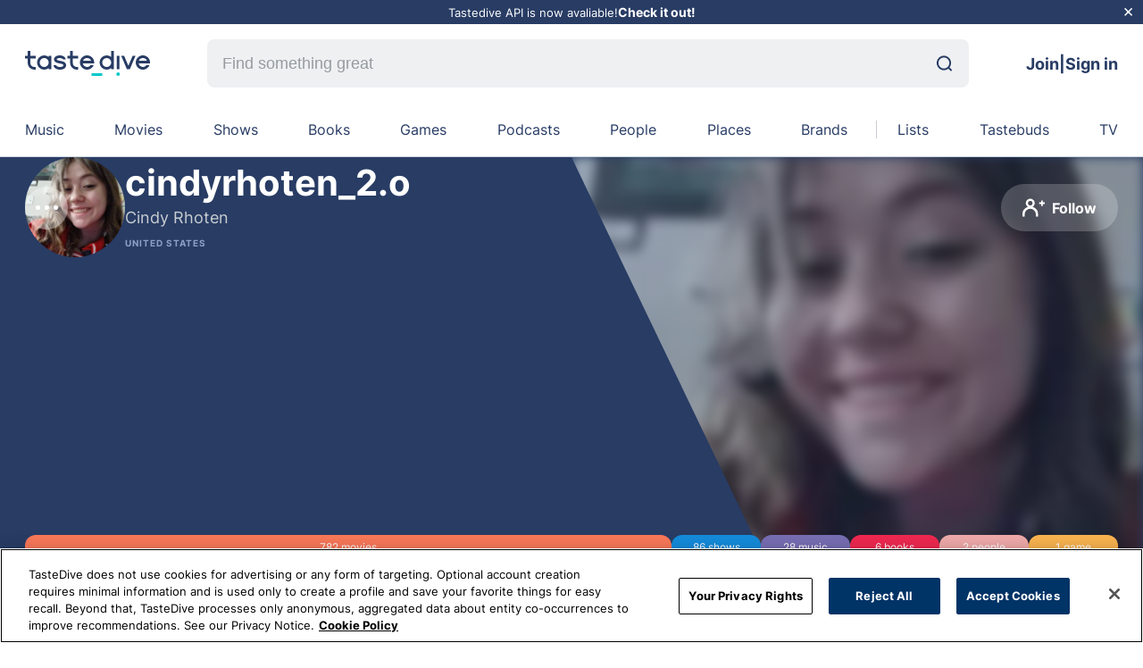

--- FILE ---
content_type: text/html; charset=utf-8
request_url: https://tastedive.com/cindyrhoten_2.o?Interests=true
body_size: 82187
content:
<!DOCTYPE html><html lang="en"><head><meta charSet="utf-8" data-next-head=""/><meta name="viewport" content="width=device-width, initial-scale=1" data-next-head=""/><meta http-equiv="X-UA-Compatible" content="IE=edge" data-next-head=""/><link rel="apple-touch-icon" sizes="180x180" href="/assets/favicon.png" data-next-head=""/><link rel="icon" type="image/png" sizes="32x32" href="/assets/favicon.png" data-next-head=""/><link rel="manifest" href="/assets/site.webmanifest" data-next-head=""/><link rel="mask-icon" href="/assets/favicon.svg" color="#5bbad5" data-next-head=""/><link rel="webmention" href="https://webmention.io/tastedive.com/webmention" data-next-head=""/><link rel="pingback" href="https://webmention.io/tastedive.com/xmlrpc" data-next-head=""/><link rel="me" href="https://twitter.com/tastedive" data-next-head=""/><meta name="apple-mobile-web-app-title" content="TasteDive" data-next-head=""/><meta name="application-name" content="TasteDive" data-next-head=""/><meta name="msapplication-TileColor" content="#00aba9" data-next-head=""/><meta property="fb:admins" content="1483874706" data-next-head=""/><meta property="fb:app_id" content="56201581191" data-next-head=""/><meta name="msapplication-config" content="/assets/browserconfig.xml" data-next-head=""/><title data-next-head="">Cindy Rhoten | Tastedive</title><meta name="robots" content="index,nofollow" data-next-head=""/><meta name="description" content="Cindy Rhoten is on TasteDive and likes Paramore, Bruno Mars, Usher..." data-next-head=""/><meta property="og:title" content="Cindy Rhoten | Tastedive" data-next-head=""/><meta property="og:description" content="Cindy Rhoten is on TasteDive and likes Paramore, Bruno Mars, Usher..." data-next-head=""/><meta property="og:url" content="https://tastedive.com/cindyrhoten_2.o" data-next-head=""/><meta property="og:type" content="profile" data-next-head=""/><meta property="og:image" content="https://lh3.googleusercontent.com/a/ALm5wu30PyLoy-pOpXREgoYdUJN3HAIWP1vOes-fCYpMfg=s96-c" data-next-head=""/><meta property="og:site_name" content="TasteDive" data-next-head=""/><link rel="canonical" href="https://tastedive.com/cindyrhoten_2.o" data-next-head=""/><meta name="theme-color" content="#50ccc8" data-next-head=""/><link rel="preload" href="/fonts/inter-v11-latin-regular.woff2" as="font" type="font/woff2" crossorigin=""/><link rel="preload" href="/fonts/plus-jakarta-sans-v2-latin-700.woff2" as="font" type="font/woff2" crossorigin=""/><link rel="preconnect" href="https://fonts.googleapis.com"/><link rel="preconnect" href="https://fonts.gstatic.com" crossorigin=""/><link rel="preload" href="/_next/static/css/5985c994e11995ca.css" as="style"/><link rel="preload" as="image" imageSrcSet="/_next/image?url=https%3A%2F%2Flh3.googleusercontent.com%2Fa%2FALm5wu30PyLoy-pOpXREgoYdUJN3HAIWP1vOes-fCYpMfg%3Ds96-c&amp;w=640&amp;q=75 640w, /_next/image?url=https%3A%2F%2Flh3.googleusercontent.com%2Fa%2FALm5wu30PyLoy-pOpXREgoYdUJN3HAIWP1vOes-fCYpMfg%3Ds96-c&amp;w=750&amp;q=75 750w, /_next/image?url=https%3A%2F%2Flh3.googleusercontent.com%2Fa%2FALm5wu30PyLoy-pOpXREgoYdUJN3HAIWP1vOes-fCYpMfg%3Ds96-c&amp;w=828&amp;q=75 828w, /_next/image?url=https%3A%2F%2Flh3.googleusercontent.com%2Fa%2FALm5wu30PyLoy-pOpXREgoYdUJN3HAIWP1vOes-fCYpMfg%3Ds96-c&amp;w=1080&amp;q=75 1080w, /_next/image?url=https%3A%2F%2Flh3.googleusercontent.com%2Fa%2FALm5wu30PyLoy-pOpXREgoYdUJN3HAIWP1vOes-fCYpMfg%3Ds96-c&amp;w=1200&amp;q=75 1200w, /_next/image?url=https%3A%2F%2Flh3.googleusercontent.com%2Fa%2FALm5wu30PyLoy-pOpXREgoYdUJN3HAIWP1vOes-fCYpMfg%3Ds96-c&amp;w=1920&amp;q=75 1920w, /_next/image?url=https%3A%2F%2Flh3.googleusercontent.com%2Fa%2FALm5wu30PyLoy-pOpXREgoYdUJN3HAIWP1vOes-fCYpMfg%3Ds96-c&amp;w=2048&amp;q=75 2048w, /_next/image?url=https%3A%2F%2Flh3.googleusercontent.com%2Fa%2FALm5wu30PyLoy-pOpXREgoYdUJN3HAIWP1vOes-fCYpMfg%3Ds96-c&amp;w=3840&amp;q=75 3840w" imageSizes="100vw" data-next-head=""/><link href="https://fonts.googleapis.com/css2?family=Plus+Jakarta+Sans:wght@800&amp;display=swap" rel="stylesheet"/><script src="https://cdn.cookielaw.org/scripttemplates/otSDKStub.js" type="text/javascript" charSet="UTF-8" data-domain-script="01999b5b-c365-73ef-9469-52911ff521f2"></script><script type="text/javascript">function OptanonWrapper() {}</script><link rel="stylesheet" href="/_next/static/css/5985c994e11995ca.css" data-n-g=""/><noscript data-n-css=""></noscript><script defer="" noModule="" src="/_next/static/chunks/polyfills-42372ed130431b0a.js"></script><script defer="" src="/_next/static/chunks/6870.a1dbe9f625f3c460.js"></script><script defer="" src="/_next/static/chunks/5835.7afa1e956299959f.js"></script><script defer="" src="/_next/static/chunks/5904.9aad9f7efa0db3f0.js"></script><script defer="" src="/_next/static/chunks/6056.173c713e4241e2c3.js"></script><script defer="" src="/_next/static/chunks/2919.9154ef9a9e861d44.js"></script><script defer="" src="/_next/static/chunks/5979.f8294e7069cbae83.js"></script><script defer="" src="/_next/static/chunks/9961-cc6ee14b85a730e8.js"></script><script defer="" src="/_next/static/chunks/3384-26b6296b89c42e3a.js"></script><script defer="" src="/_next/static/chunks/6742.4cff2e95a5821ec6.js"></script><script defer="" src="/_next/static/chunks/9625.32db2fe4fa8e38d5.js"></script><script src="/_next/static/chunks/webpack-34eea651d83dc474.js" defer=""></script><script src="/_next/static/chunks/framework-22ab31b0590d36d5.js" defer=""></script><script src="/_next/static/chunks/main-aecacb3af8368e01.js" defer=""></script><script src="/_next/static/chunks/pages/_app-17d0430e40bde412.js" defer=""></script><script src="/_next/static/chunks/b5a1f52c-c4134f85e4121b08.js" defer=""></script><script src="/_next/static/chunks/883-1145c9e6435c7788.js" defer=""></script><script src="/_next/static/chunks/8638-238437ae226b233d.js" defer=""></script><script src="/_next/static/chunks/7290-b37e127de0782810.js" defer=""></script><script src="/_next/static/chunks/770-c238806cccce2549.js" defer=""></script><script src="/_next/static/chunks/8160-6f1e45b546afbe29.js" defer=""></script><script src="/_next/static/chunks/672-f1a0aec6d740ddc9.js" defer=""></script><script src="/_next/static/chunks/3265-1eb88897ce88b251.js" defer=""></script><script src="/_next/static/chunks/2311-812c27484ba1a23a.js" defer=""></script><script src="/_next/static/chunks/pages/%5Bslug%5D-f6135700a423fe50.js" defer=""></script><script src="/_next/static/6D6z2p1q-mVces0sAhZvF/_buildManifest.js" defer=""></script><script src="/_next/static/6D6z2p1q-mVces0sAhZvF/_ssgManifest.js" defer=""></script><style data-styled="" data-styled-version="5.3.11">*{margin:0;padding:0;box-sizing:border-box;}/*!sc*/
body{background-color:#fff;font-family:'Inter',sans-serif;height:100%;}/*!sc*/
a{color:inherit;-webkit-text-decoration:none;text-decoration:none;}/*!sc*/
html{font-size:12px;height:100%;-webkit-scroll-behavior:auto !important;-moz-scroll-behavior:auto !important;-ms-scroll-behavior:auto !important;scroll-behavior:auto !important;}/*!sc*/
ul{list-style:none;}/*!sc*/
#__next{height:100%;}/*!sc*/
button{border:none;margin:0;padding:0;overflow:visible;background:transparent;color:inherit;font:inherit;line-height:normal;-webkit-font-smoothing:inherit;-moz-osx-font-smoothing:inherit;-webkit-appearance:none;}/*!sc*/
.modal-open{overflow:hidden;}/*!sc*/
.toast{font-size:16px;font-weight:500;}/*!sc*/
@-webkit-keyframes shine-lines{0%{background-position:-100px;}40%{background-position:140px;}100%{background-position:140px;}}/*!sc*/
@keyframes shine-lines{0%{background-position:-100px;}40%{background-position:140px;}100%{background-position:140px;}}/*!sc*/
data-styled.g1[id="sc-global-iLSiLx1"]{content:"sc-global-iLSiLx1,"}/*!sc*/
.cqepWv{right:40px;bottom:40px;position:fixed;z-index:9;cursor:pointer;border-radius:50%;width:50px;height:50px;box-shadow:0 9px 25px 0 rgba(132,128,177,0.28);border:none;opacity:0;visibility:hidden;-webkit-transition:opacity 0.3s,visibility 0.3s;transition:opacity 0.3s,visibility 0.3s;background:#00c8c8;}/*!sc*/
@media (max-width:767.98px){.cqepWv{right:20px;bottom:20px;}}/*!sc*/
.cqepWv:active{-webkit-transform:scale(0.95);-ms-transform:scale(0.95);transform:scale(0.95);}/*!sc*/
.cqepWv.visible{opacity:1;visibility:visible;-webkit-transition:visibility 0.3s;transition:visibility 0.3s;}/*!sc*/
data-styled.g4[id="sc-29168ed3-0"]{content:"cqepWv,"}/*!sc*/
.caZdeP{display:-webkit-box;display:-webkit-flex;display:-ms-flexbox;display:flex;-webkit-align-items:center;-webkit-box-align:center;-ms-flex-align:center;align-items:center;-webkit-box-pack:center;-webkit-justify-content:center;-ms-flex-pack:center;justify-content:center;height:100%;}/*!sc*/
data-styled.g5[id="sc-dcd1c5d-0"]{content:"caZdeP,"}/*!sc*/
.jFNChh{position:relative;display:-webkit-box;display:-webkit-flex;display:-ms-flexbox;display:flex;-webkit-align-items:center;-webkit-box-align:center;-ms-flex-align:center;align-items:center;padding-right:0;}/*!sc*/
.jFNChh svg{width:25px;height:25px;}/*!sc*/
data-styled.g6[id="sc-dcd1c5d-1"]{content:"jFNChh,"}/*!sc*/
.fpFClQ{background:#0078fa;color:#ffffff;border-radius:26px;font-size:16px;display:-webkit-box;display:-webkit-flex;display:-ms-flexbox;display:flex;-webkit-align-items:center;-webkit-box-align:center;-ms-flex-align:center;align-items:center;-webkit-box-pack:center;-webkit-justify-content:center;-ms-flex-pack:center;justify-content:center;text-align:center;-webkit-transition:0.15s background;transition:0.15s background;cursor:pointer;padding:14px 24px;font-weight:700;background:rgba(255,255,255,0.2);color:#fff;}/*!sc*/
.fpFClQ:hover{color:rgba(255,255,255,0.4);}/*!sc*/
.fpFClQ:disabled{background:#eef0f2;cursor:not-allowed;color:rgba(0,0,0,0.2);}/*!sc*/
.fpFClQ .sc-dcd1c5d-1 svg path{fill:#fff;}/*!sc*/
.fpFClQ:hover{background:rgba(255,255,255,0.6);color:#000;}/*!sc*/
.fpFClQ:hover .sc-dcd1c5d-1 svg path{fill:#000;}/*!sc*/
.kHnvVc{background:#0078fa;color:#ffffff;border-radius:26px;font-size:16px;display:-webkit-box;display:-webkit-flex;display:-ms-flexbox;display:flex;-webkit-align-items:center;-webkit-box-align:center;-ms-flex-align:center;align-items:center;-webkit-box-pack:center;-webkit-justify-content:center;-ms-flex-pack:center;justify-content:center;text-align:center;-webkit-transition:0.15s background;transition:0.15s background;cursor:pointer;padding:14px 24px;font-weight:700;color:#000;background:#eef0f2;}/*!sc*/
.kHnvVc:hover{color:rgba(255,255,255,0.4);}/*!sc*/
.kHnvVc:disabled{background:#eef0f2;cursor:not-allowed;color:rgba(0,0,0,0.2);}/*!sc*/
.kHnvVc .sc-dcd1c5d-1 svg path{fill:#000;}/*!sc*/
.kHnvVc:hover{background:#0078fa;color:#fff;}/*!sc*/
.kHnvVc:hover .sc-dcd1c5d-1 svg path{fill:#fff;}/*!sc*/
.kHnvVc:disabled{background:#eef0f2;color:rgba(0,0,0,0.2);}/*!sc*/
.kHnvVc:disabled .sc-dcd1c5d-1 svg path{fill:rgba(0,0,0,0.2);}/*!sc*/
data-styled.g7[id="sc-dcd1c5d-2"]{content:"fpFClQ,kHnvVc,"}/*!sc*/
.hEYJcN{width:100%;}/*!sc*/
data-styled.g11[id="sc-da6836-1"]{content:"hEYJcN,"}/*!sc*/
.cdPiKS{border-radius:100%;width:112px;min-width:112px;height:112px;max-width:100%;max-height:100%;overflow:visible;position:relative;background-color:#eef0f2;}/*!sc*/
data-styled.g23[id="sc-95b2470f-1"]{content:"cdPiKS,"}/*!sc*/
.eIVedX{object-fit:cover;border-radius:100%;}/*!sc*/
data-styled.g24[id="sc-95b2470f-2"]{content:"eIVedX,"}/*!sc*/
.ldWUfr{width:100%;margin-left:auto;margin-right:auto;max-width:1300px;padding:0 28px;}/*!sc*/
@media (min-width:1536px){.ldWUfr{max-width:1786px;padding:0 56px;}}/*!sc*/
@media (max-width:899.98px){.ldWUfr{padding:0 18px;}}/*!sc*/
data-styled.g26[id="sc-c4f90c16-0"]{content:"ldWUfr,"}/*!sc*/
.fdXBMs{position:relative;width:140px;height:28px;}/*!sc*/
data-styled.g27[id="sc-38b90fd1-0"]{content:"fdXBMs,"}/*!sc*/
.hmSvZL{background-color:inherit;color:#283C64;border-width:1px;display:none;-webkit-flex-wrap:wrap;-ms-flex-wrap:wrap;flex-wrap:wrap;-webkit-transition:border-color 0.5s;transition:border-color 0.5s;position:relative;}/*!sc*/
@media (min-width:900px){.hmSvZL{display:-webkit-box;display:-webkit-flex;display:-ms-flexbox;display:flex;}}/*!sc*/
@media (min-width:1536px){.hmSvZL{margin:auto;}}/*!sc*/
data-styled.g28[id="sc-a8c4dc78-0"]{content:"hmSvZL,"}/*!sc*/
.bruook{display:inline-grid;grid-auto-flow:column;grid-gap:16px;grid-template-columns:auto;grid-template-rows:auto;-webkit-box-pack:justify;-webkit-justify-content:space-between;-ms-flex-pack:justify;justify-content:space-between;width:100%;position:relative;padding:20px 0;overflow-x:hidden;}/*!sc*/
.bruook::-webkit-scrollbar{display:none;}/*!sc*/
@media (min-width:1536px){.bruook{margin:auto;}}/*!sc*/
data-styled.g29[id="sc-a8c4dc78-1"]{content:"bruook,"}/*!sc*/
.dnMZrY{display:-webkit-box;display:-webkit-flex;display:-ms-flexbox;display:flex;-webkit-box-pack:center;-webkit-justify-content:center;-ms-flex-pack:center;justify-content:center;width:100%;position:relative;text-transform:capitalize;}/*!sc*/
.hmmMbU{display:-webkit-box;display:-webkit-flex;display:-ms-flexbox;display:flex;-webkit-box-pack:center;-webkit-justify-content:center;-ms-flex-pack:center;justify-content:center;width:100%;position:relative;text-transform:capitalize;}/*!sc*/
.hmmMbU:before{content:'';background-color:#c8cdd2;height:100%;width:1px;position:absolute;left:calc(-2.5vw + 8px);top:0;}/*!sc*/
data-styled.g30[id="sc-a8c4dc78-2"]{content:"dnMZrY,hmmMbU,"}/*!sc*/
.bPBcOL{cursor:pointer;color:#283C64;width:-webkit-fit-content;width:-moz-fit-content;width:fit-content;-webkit-transition:color 0.5s;transition:color 0.5s;-webkit-text-decoration:none;text-decoration:none;font-size:16px;text-align:center;position:relative;white-space:nowrap;}/*!sc*/
.bPBcOL:after{content:'';background-color:#786EB4;height:3px;border-radius:8px;width:100%;position:absolute;bottom:-8px;left:0;right:0;opacity:0;-webkit-transition:opacity 0.3s;transition:opacity 0.3s;}/*!sc*/
@media (min-width:1536px){.bPBcOL{font-size:18px;}}/*!sc*/
@media (min-width:900px){.bPBcOL:hover:after{opacity:1;}}/*!sc*/
.cBbeuJ{cursor:pointer;color:#283C64;width:-webkit-fit-content;width:-moz-fit-content;width:fit-content;-webkit-transition:color 0.5s;transition:color 0.5s;-webkit-text-decoration:none;text-decoration:none;font-size:16px;text-align:center;position:relative;white-space:nowrap;}/*!sc*/
.cBbeuJ:after{content:'';background-color:#FA785A;height:3px;border-radius:8px;width:100%;position:absolute;bottom:-8px;left:0;right:0;opacity:0;-webkit-transition:opacity 0.3s;transition:opacity 0.3s;}/*!sc*/
@media (min-width:1536px){.cBbeuJ{font-size:18px;}}/*!sc*/
@media (min-width:900px){.cBbeuJ:hover:after{opacity:1;}}/*!sc*/
.hKSdvc{cursor:pointer;color:#283C64;width:-webkit-fit-content;width:-moz-fit-content;width:fit-content;-webkit-transition:color 0.5s;transition:color 0.5s;-webkit-text-decoration:none;text-decoration:none;font-size:16px;text-align:center;position:relative;white-space:nowrap;}/*!sc*/
.hKSdvc:after{content:'';background-color:#148CDC;height:3px;border-radius:8px;width:100%;position:absolute;bottom:-8px;left:0;right:0;opacity:0;-webkit-transition:opacity 0.3s;transition:opacity 0.3s;}/*!sc*/
@media (min-width:1536px){.hKSdvc{font-size:18px;}}/*!sc*/
@media (min-width:900px){.hKSdvc:hover:after{opacity:1;}}/*!sc*/
.gXMEjc{cursor:pointer;color:#283C64;width:-webkit-fit-content;width:-moz-fit-content;width:fit-content;-webkit-transition:color 0.5s;transition:color 0.5s;-webkit-text-decoration:none;text-decoration:none;font-size:16px;text-align:center;position:relative;white-space:nowrap;}/*!sc*/
.gXMEjc:after{content:'';background-color:#F02850;height:3px;border-radius:8px;width:100%;position:absolute;bottom:-8px;left:0;right:0;opacity:0;-webkit-transition:opacity 0.3s;transition:opacity 0.3s;}/*!sc*/
@media (min-width:1536px){.gXMEjc{font-size:18px;}}/*!sc*/
@media (min-width:900px){.gXMEjc:hover:after{opacity:1;}}/*!sc*/
.btHWEd{cursor:pointer;color:#283C64;width:-webkit-fit-content;width:-moz-fit-content;width:fit-content;-webkit-transition:color 0.5s;transition:color 0.5s;-webkit-text-decoration:none;text-decoration:none;font-size:16px;text-align:center;position:relative;white-space:nowrap;}/*!sc*/
.btHWEd:after{content:'';background-color:#FAB450;height:3px;border-radius:8px;width:100%;position:absolute;bottom:-8px;left:0;right:0;opacity:0;-webkit-transition:opacity 0.3s;transition:opacity 0.3s;}/*!sc*/
@media (min-width:1536px){.btHWEd{font-size:18px;}}/*!sc*/
@media (min-width:900px){.btHWEd:hover:after{opacity:1;}}/*!sc*/
.kAfoAf{cursor:pointer;color:#283C64;width:-webkit-fit-content;width:-moz-fit-content;width:fit-content;-webkit-transition:color 0.5s;transition:color 0.5s;-webkit-text-decoration:none;text-decoration:none;font-size:16px;text-align:center;position:relative;white-space:nowrap;}/*!sc*/
.kAfoAf:after{content:'';background-color:#C8286E;height:3px;border-radius:8px;width:100%;position:absolute;bottom:-8px;left:0;right:0;opacity:0;-webkit-transition:opacity 0.3s;transition:opacity 0.3s;}/*!sc*/
@media (min-width:1536px){.kAfoAf{font-size:18px;}}/*!sc*/
@media (min-width:900px){.kAfoAf:hover:after{opacity:1;}}/*!sc*/
.jsQCIX{cursor:pointer;color:#283C64;width:-webkit-fit-content;width:-moz-fit-content;width:fit-content;-webkit-transition:color 0.5s;transition:color 0.5s;-webkit-text-decoration:none;text-decoration:none;font-size:16px;text-align:center;position:relative;white-space:nowrap;}/*!sc*/
.jsQCIX:after{content:'';background-color:#f0aaaa;height:3px;border-radius:8px;width:100%;position:absolute;bottom:-8px;left:0;right:0;opacity:0;-webkit-transition:opacity 0.3s;transition:opacity 0.3s;}/*!sc*/
@media (min-width:1536px){.jsQCIX{font-size:18px;}}/*!sc*/
@media (min-width:900px){.jsQCIX:hover:after{opacity:1;}}/*!sc*/
.jryoRv{cursor:pointer;color:#283C64;width:-webkit-fit-content;width:-moz-fit-content;width:fit-content;-webkit-transition:color 0.5s;transition:color 0.5s;-webkit-text-decoration:none;text-decoration:none;font-size:16px;text-align:center;position:relative;white-space:nowrap;}/*!sc*/
.jryoRv:after{content:'';background-color:#b4dc78;height:3px;border-radius:8px;width:100%;position:absolute;bottom:-8px;left:0;right:0;opacity:0;-webkit-transition:opacity 0.3s;transition:opacity 0.3s;}/*!sc*/
@media (min-width:1536px){.jryoRv{font-size:18px;}}/*!sc*/
@media (min-width:900px){.jryoRv:hover:after{opacity:1;}}/*!sc*/
.fTiyGX{cursor:pointer;color:#283C64;width:-webkit-fit-content;width:-moz-fit-content;width:fit-content;-webkit-transition:color 0.5s;transition:color 0.5s;-webkit-text-decoration:none;text-decoration:none;font-size:16px;text-align:center;position:relative;white-space:nowrap;}/*!sc*/
.fTiyGX:after{content:'';background-color:#dcb478;height:3px;border-radius:8px;width:100%;position:absolute;bottom:-8px;left:0;right:0;opacity:0;-webkit-transition:opacity 0.3s;transition:opacity 0.3s;}/*!sc*/
@media (min-width:1536px){.fTiyGX{font-size:18px;}}/*!sc*/
@media (min-width:900px){.fTiyGX:hover:after{opacity:1;}}/*!sc*/
.cazltd{cursor:pointer;color:#283C64;width:-webkit-fit-content;width:-moz-fit-content;width:fit-content;-webkit-transition:color 0.5s;transition:color 0.5s;-webkit-text-decoration:none;text-decoration:none;font-size:16px;text-align:center;position:relative;white-space:nowrap;}/*!sc*/
.cazltd:after{content:'';background-color:#00c8c8;height:3px;border-radius:8px;width:100%;position:absolute;bottom:-8px;left:0;right:0;opacity:0;-webkit-transition:opacity 0.3s;transition:opacity 0.3s;}/*!sc*/
@media (min-width:1536px){.cazltd{font-size:18px;}}/*!sc*/
@media (min-width:900px){.cazltd:hover:after{opacity:1;}}/*!sc*/
data-styled.g31[id="sc-a8c4dc78-3"]{content:"bPBcOL,cBbeuJ,hKSdvc,gXMEjc,btHWEd,kAfoAf,jsQCIX,jryoRv,fTiyGX,cazltd,"}/*!sc*/
.bXJRNk{display:none;margin:0 64px;-webkit-flex:1;-ms-flex:1;flex:1;}/*!sc*/
@media (min-width:900px){.bXJRNk{display:block;}}/*!sc*/
@media (min-width:1536px){.bXJRNk{margin:0 88px;}}/*!sc*/
data-styled.g33[id="sc-6f9f34b5-0"]{content:"bXJRNk,"}/*!sc*/
.ixBhmv{-webkit-align-items:center;-webkit-box-align:center;-ms-flex-align:center;align-items:center;display:-webkit-box;display:-webkit-flex;display:-ms-flexbox;display:flex;width:100%;border-radius:8px;overflow:hidden;background:#EEF0F2;}/*!sc*/
.ixBhmv:focus{outline:1px solid #0078FA;}/*!sc*/
data-styled.g34[id="sc-6f9f34b5-1"]{content:"ixBhmv,"}/*!sc*/
.bwRtkH{-webkit-appearance:none;-moz-appearance:none;appearance:none;background-size:20px;border:none;border-bottom-right-radius:0.375rem;border-top-right-radius:0.375rem;font-size:18px;height:54px;line-height:30px;background:transparent;color:#000000;padding:17px;width:100%;}/*!sc*/
.bwRtkH::-webkit-input-placeholder{color:#969BA0;}/*!sc*/
.bwRtkH::-moz-placeholder{color:#969BA0;}/*!sc*/
.bwRtkH:-ms-input-placeholder{color:#969BA0;}/*!sc*/
.bwRtkH::placeholder{color:#969BA0;}/*!sc*/
.bwRtkH:hover,.bwRtkH:focus,.bwRtkH:active{border:none;outline:none;}/*!sc*/
data-styled.g35[id="sc-6f9f34b5-2"]{content:"bwRtkH,"}/*!sc*/
.eOFlQv{margin-right:19px;}/*!sc*/
data-styled.g36[id="sc-6f9f34b5-3"]{content:"eOFlQv,"}/*!sc*/
.gFDSsK{font-size:16px;display:-webkit-box;display:-webkit-flex;display:-ms-flexbox;display:flex;}/*!sc*/
@media (max-width:899.98px){.gFDSsK{height:32px;width:48px;}.gFDSsK svg{width:18px;height:16px;}}/*!sc*/
data-styled.g78[id="sc-627d4aaf-0"]{content:"gFDSsK,"}/*!sc*/
.jVkOfv{padding-top:30px;padding-bottom:30px;overflow-y:clip;background-color:#ffffff;position:relative;}/*!sc*/
@media (max-width:899.98px){.jVkOfv{padding-top:20px;padding-bottom:40px;}}/*!sc*/
.lntvpF{padding-top:30px;padding-bottom:30px;overflow-y:clip;background-color:#eef0f2;position:relative;}/*!sc*/
@media (max-width:899.98px){.lntvpF{padding-top:20px;padding-bottom:40px;}}/*!sc*/
data-styled.g79[id="sc-5ce567ef-0"]{content:"jVkOfv,lntvpF,"}/*!sc*/
.gLWroC{display:-webkit-box;display:-webkit-flex;display:-ms-flexbox;display:flex;position:relative;}/*!sc*/
data-styled.g91[id="sc-7f70c4ec-0"]{content:"gLWroC,"}/*!sc*/
.cGIVYm{display:-webkit-box;display:-webkit-flex;display:-ms-flexbox;display:flex;-webkit-box-pack:center;-webkit-justify-content:center;-ms-flex-pack:center;justify-content:center;-webkit-align-items:center;-webkit-box-align:center;-ms-flex-align:center;align-items:center;width:34px;height:34px;background-color:rgba(255,255,255,0.2);border-radius:50%;color:#ffffff;font-size:18px;line-height:20px;}/*!sc*/
@media (min-width:600px){.cGIVYm{width:48px;height:48px;}}/*!sc*/
data-styled.g92[id="sc-7f70c4ec-1"]{content:"cGIVYm,"}/*!sc*/
.clgDGx{width:3px;height:3px;border-radius:50%;background-color:#ffffff;margin-right:3px;}/*!sc*/
.clgDGx:last-of-type{margin-right:unset;}/*!sc*/
@media (min-width:600px){.clgDGx{width:5px;height:5px;margin-right:5px;}}/*!sc*/
data-styled.g93[id="sc-7f70c4ec-2"]{content:"clgDGx,"}/*!sc*/
.eJcnNA{position:relative;border-radius:50%;padding:0;width:34px;height:34px;-webkit-transition:0.1s background;transition:0.1s background;}/*!sc*/
@media (min-width:600px){.eJcnNA{width:48px;height:48px;}}/*!sc*/
data-styled.g94[id="sc-7f70c4ec-3"]{content:"eJcnNA,"}/*!sc*/
.jCwBdM{background:#283C64;padding:0;position:relative;}/*!sc*/
data-styled.g102[id="sc-453ecb94-0"]{content:"jCwBdM,"}/*!sc*/
.jMUnbZ{display:-webkit-box;display:-webkit-flex;display:-ms-flexbox;display:flex;height:520px;color:#ffffff;}/*!sc*/
@media (min-width:900px){.jMUnbZ{max-height:480px;}}/*!sc*/
data-styled.g103[id="sc-453ecb94-1"]{content:"jMUnbZ,"}/*!sc*/
.ckbBcY{-webkit-flex:1;-ms-flex:1;flex:1;background:#283C64;-webkit-clip-path:polygon(100% 0,100% 100%,36% 100%,0 0);clip-path:polygon(100% 0,100% 100%,36% 100%,0 0);right:0;position:absolute;-webkit-filter:blur(6px);filter:blur(6px);height:100%;width:40%;}/*!sc*/
@media (max-width:1535.98px){.ckbBcY{width:50%;}}/*!sc*/
@media (max-width:899.98px){.ckbBcY{-webkit-clip-path:unset;clip-path:unset;overflow:hidden;margin:0;position:absolute;width:100%;height:100%;left:0;}}/*!sc*/
data-styled.g106[id="sc-453ecb94-4"]{content:"ckbBcY,"}/*!sc*/
.eKwjrZ{background:#283C64;opacity:0.6;width:100%;height:100%;position:relative;}/*!sc*/
data-styled.g107[id="sc-453ecb94-5"]{content:"eKwjrZ,"}/*!sc*/
.iaTFVD{position:relative;width:112px;height:112px;border-radius:50%;background:#eef0f2;}/*!sc*/
data-styled.g112[id="sc-453ecb94-10"]{content:"iaTFVD,"}/*!sc*/
.SQgro{display:-webkit-box;display:-webkit-flex;display:-ms-flexbox;display:flex;-webkit-column-gap:8px;column-gap:8px;width:100%;height:auto;position:absolute;bottom:30px;z-index:1;left:50%;-webkit-transform:translate(-50%,0);-ms-transform:translate(-50%,0);transform:translate(-50%,0);}/*!sc*/
@media (max-width:899.98px){.SQgro{display:none;}}/*!sc*/
data-styled.g117[id="sc-453ecb94-15"]{content:"SQgro,"}/*!sc*/
.ivHZ{display:-webkit-box;display:-webkit-flex;display:-ms-flexbox;display:flex;-webkit-align-items:center;-webkit-box-align:center;-ms-flex-align:center;align-items:center;-webkit-box-pack:center;-webkit-justify-content:center;-ms-flex-pack:center;justify-content:center;border-radius:12px;padding:6px 12px;background:#FA785A;width:86.40883977900552%;min-width:100px;cursor:pointer;}/*!sc*/
.kiPYUE{display:-webkit-box;display:-webkit-flex;display:-ms-flexbox;display:flex;-webkit-align-items:center;-webkit-box-align:center;-ms-flex-align:center;align-items:center;-webkit-box-pack:center;-webkit-justify-content:center;-ms-flex-pack:center;justify-content:center;border-radius:12px;padding:6px 12px;background:#148CDC;width:9.502762430939226%;min-width:100px;cursor:pointer;}/*!sc*/
.esbvuF{display:-webkit-box;display:-webkit-flex;display:-ms-flexbox;display:flex;-webkit-align-items:center;-webkit-box-align:center;-ms-flex-align:center;align-items:center;-webkit-box-pack:center;-webkit-justify-content:center;-ms-flex-pack:center;justify-content:center;border-radius:12px;padding:6px 12px;background:#786EB4;width:3.0939226519337018%;min-width:100px;cursor:pointer;}/*!sc*/
.eGhxBG{display:-webkit-box;display:-webkit-flex;display:-ms-flexbox;display:flex;-webkit-align-items:center;-webkit-box-align:center;-ms-flex-align:center;align-items:center;-webkit-box-pack:center;-webkit-justify-content:center;-ms-flex-pack:center;justify-content:center;border-radius:12px;padding:6px 12px;background:#F02850;width:0.6629834254143646%;min-width:100px;cursor:pointer;}/*!sc*/
.BckNs{display:-webkit-box;display:-webkit-flex;display:-ms-flexbox;display:flex;-webkit-align-items:center;-webkit-box-align:center;-ms-flex-align:center;align-items:center;-webkit-box-pack:center;-webkit-justify-content:center;-ms-flex-pack:center;justify-content:center;border-radius:12px;padding:6px 12px;background:#f0aaaa;width:0.22099447513812157%;min-width:100px;cursor:pointer;}/*!sc*/
.biGjXx{display:-webkit-box;display:-webkit-flex;display:-ms-flexbox;display:flex;-webkit-align-items:center;-webkit-box-align:center;-ms-flex-align:center;align-items:center;-webkit-box-pack:center;-webkit-justify-content:center;-ms-flex-pack:center;justify-content:center;border-radius:12px;padding:6px 12px;background:#FAB450;width:0.11049723756906078%;min-width:100px;cursor:pointer;}/*!sc*/
data-styled.g118[id="sc-453ecb94-16"]{content:"ivHZ,kiPYUE,esbvuF,eGhxBG,BckNs,biGjXx,"}/*!sc*/
.eSujYO{display:-webkit-box;display:-webkit-flex;display:-ms-flexbox;display:flex;width:auto;-webkit-column-gap:18px;column-gap:18px;position:absolute;right:0;bottom:84px;z-index:1;}/*!sc*/
@media (max-width:899.98px){.eSujYO{display:none;}}/*!sc*/
data-styled.g119[id="sc-453ecb94-17"]{content:"eSujYO,"}/*!sc*/
.fBZouz{width:100%;display:-webkit-box;display:-webkit-flex;display:-ms-flexbox;display:flex;-webkit-align-items:center;-webkit-box-align:center;-ms-flex-align:center;align-items:center;-webkit-box-pack:justify;-webkit-justify-content:space-between;-ms-flex-pack:justify;justify-content:space-between;position:absolute;top:30px;z-index:5;left:50%;-webkit-transform:translate(-50%,0);-ms-transform:translate(-50%,0);transform:translate(-50%,0);}/*!sc*/
data-styled.g121[id="sc-453ecb94-19"]{content:"fBZouz,"}/*!sc*/
.kruJAl{margin-bottom:30px;display:-webkit-box;display:-webkit-flex;display:-ms-flexbox;display:flex;-webkit-align-items:center;-webkit-box-align:center;-ms-flex-align:center;align-items:center;gap:10px;}/*!sc*/
@media (max-width:899.98px){.kruJAl{margin-bottom:20px;}}/*!sc*/
data-styled.g123[id="sc-73430820-0"]{content:"kruJAl,"}/*!sc*/
.eAUTfI{font-size:48px;line-height:48px;font-family:Plus Jakarta Sans,sans-serif;font-weight:bold;color:#000000;}/*!sc*/
@media (max-width:899.98px){.eAUTfI{font-size:24px;line-height:30px;}}/*!sc*/
data-styled.g124[id="sc-73430820-1"]{content:"eAUTfI,"}/*!sc*/
.hugiZa{background:#eef0f2;}/*!sc*/
data-styled.g128[id="sc-384e3495-0"]{content:"hugiZa,"}/*!sc*/
.dtHkbP{display:grid;-webkit-align-items:center;-webkit-box-align:center;-ms-flex-align:center;align-items:center;justify-items:center;grid-template-columns:repeat(5,1fr);height:56px;width:100%;overflow:hidden;}/*!sc*/
@media (max-width:899.98px){.dtHkbP{padding:0;overflow:scroll;height:52px;}}/*!sc*/
data-styled.g129[id="sc-384e3495-1"]{content:"dtHkbP,"}/*!sc*/
.hYEyIk{font-size:16px;line-height:20px;font-weight:bold;position:relative;text-align:center;color:#000000;}/*!sc*/
.hYEyIk:after{content:'';position:absolute;bottom:-6px;height:3px;background:#283c64;width:100%;display:block;}/*!sc*/
@media (max-width:899.98px){.hYEyIk{font-size:12px;}}/*!sc*/
.iGgBBd{font-size:16px;line-height:20px;font-weight:bold;position:relative;text-align:center;color:#64696e;}/*!sc*/
.iGgBBd:after{content:'';position:absolute;bottom:-6px;height:3px;background:#283c64;width:100%;display:none;}/*!sc*/
@media (max-width:899.98px){.iGgBBd{font-size:12px;}}/*!sc*/
data-styled.g130[id="sc-384e3495-2"]{content:"hYEyIk,iGgBBd,"}/*!sc*/
.gxgqQh{border-left:1px solid #ffffff;border-right:1px solid #ffffff;cursor:pointer;height:100%;width:100%;padding-left:10px;padding-right:10px;display:-webkit-box;display:-webkit-flex;display:-ms-flexbox;display:flex;-webkit-align-items:center;-webkit-box-align:center;-ms-flex-align:center;align-items:center;-webkit-box-pack:center;-webkit-justify-content:center;-ms-flex-pack:center;justify-content:center;background:#ffffff;}/*!sc*/
@media (max-width:899.98px){.gxgqQh{min-width:120px;}}/*!sc*/
.ehCJug{border-left:1px solid #ffffff;border-right:1px solid #ffffff;cursor:pointer;height:100%;width:100%;padding-left:10px;padding-right:10px;display:-webkit-box;display:-webkit-flex;display:-ms-flexbox;display:flex;-webkit-align-items:center;-webkit-box-align:center;-ms-flex-align:center;align-items:center;-webkit-box-pack:center;-webkit-justify-content:center;-ms-flex-pack:center;justify-content:center;background:none;}/*!sc*/
@media (max-width:899.98px){.ehCJug{min-width:120px;}}/*!sc*/
data-styled.g131[id="sc-384e3495-3"]{content:"gxgqQh,ehCJug,"}/*!sc*/
.izQLmU{padding-top:30px;padding-bottom:30px;display:-webkit-box;display:-webkit-flex;display:-ms-flexbox;display:flex;-webkit-align-items:center;-webkit-box-align:center;-ms-flex-align:center;align-items:center;-webkit-column-gap:16px;column-gap:16px;}/*!sc*/
@media (max-width:899.98px){.izQLmU{padding:20px 18px;}}/*!sc*/
data-styled.g137[id="sc-2d8901f3-0"]{content:"izQLmU,"}/*!sc*/
.eZISMx{font-size:16px;font-weight:bold;}/*!sc*/
@media (max-width:899.98px){.eZISMx{display:none;}}/*!sc*/
data-styled.g138[id="sc-2d8901f3-1"]{content:"eZISMx,"}/*!sc*/
.eRvYqm{position:relative;}/*!sc*/
.eRvYqm:after{content:'';position:absolute;bottom:0;left:0;width:100%;height:1px;background:#c8d2dc;}/*!sc*/
@media (max-width:899.98px){.eRvYqm:after{display:none;}}/*!sc*/
data-styled.g139[id="sc-2d8901f3-2"]{content:"eRvYqm,"}/*!sc*/
.ejUahz{padding:14px 25px;position:relative;}/*!sc*/
.ejUahz span{margin-left:8px;font-size:14px;font-weight:normal;}/*!sc*/
@media (max-width:899.98px){.ejUahz{padding:8px 16px;}}/*!sc*/
.ejUahz:after{display:none;content:'';position:absolute;top:0;left:0;width:100%;height:100%;z-index:0;border-radius:inherit;background:#eee;background:linear-gradient(110deg,#ececec 8%,#f5f5f5 18%,#ececec 33%);background-size:300% 100%;-webkit-animation:2.5s efdKXS linear infinite;animation:2.5s efdKXS linear infinite;}/*!sc*/
data-styled.g140[id="sc-2d8901f3-3"]{content:"ejUahz,"}/*!sc*/
.VETUy{font-weight:600;}/*!sc*/
@media (max-width:460px){.VETUy{display:none;}}/*!sc*/
data-styled.g160[id="sc-37d1213f-0"]{content:"VETUy,"}/*!sc*/
.gGfAtN{display:-webkit-box;display:-webkit-flex;display:-ms-flexbox;display:flex;-webkit-box-pack:end;-webkit-justify-content:flex-end;-ms-flex-pack:end;justify-content:flex-end;z-index:3;position:relative;-webkit-align-items:center;-webkit-box-align:center;-ms-flex-align:center;align-items:center;gap:16px;font-size:14px;}/*!sc*/
data-styled.g161[id="sc-37d1213f-1"]{content:"gGfAtN,"}/*!sc*/
.fdVBtB{color:#283C64;background:#ffffff;border-bottom:1px solid #c8d2dc;position:-webkit-sticky;position:sticky;top:0;z-index:10;width:100%;}/*!sc*/
@media (min-width:900px){.fdVBtB{height:auto;position:relative;}}/*!sc*/
data-styled.g223[id="sc-71480f16-1"]{content:"fdVBtB,"}/*!sc*/
@media (max-width:899.98px){.cQFPuv{display:-webkit-box;display:-webkit-flex;display:-ms-flexbox;display:flex;-webkit-box-pack:justify;-webkit-justify-content:space-between;-ms-flex-pack:justify;justify-content:space-between;-webkit-flex-wrap:wrap;-ms-flex-wrap:wrap;flex-wrap:wrap;}}/*!sc*/
data-styled.g224[id="sc-71480f16-2"]{content:"cQFPuv,"}/*!sc*/
.kXVfcT{display:-webkit-box;display:-webkit-flex;display:-ms-flexbox;display:flex;-webkit-box-pack:justify;-webkit-justify-content:space-between;-ms-flex-pack:justify;justify-content:space-between;-webkit-align-items:center;-webkit-box-align:center;-ms-flex-align:center;align-items:center;position:relative;width:100%;height:66px;-webkit-flex:1;-ms-flex:1;flex:1;}/*!sc*/
@media (min-width:900px){.kXVfcT{height:88px;}}/*!sc*/
data-styled.g225[id="sc-71480f16-3"]{content:"kXVfcT,"}/*!sc*/
.faPRtw{height:22px;-webkit-transition:height 0.5s,width 0.5s;transition:height 0.5s,width 0.5s;}/*!sc*/
@media (min-width:900px){.faPRtw{height:30px;width:210px;}}/*!sc*/
data-styled.g226[id="sc-71480f16-4"]{content:"faPRtw,"}/*!sc*/
.gWBabO{display:-webkit-box;display:-webkit-flex;display:-ms-flexbox;display:flex;-webkit-align-items:center;-webkit-box-align:center;-ms-flex-align:center;align-items:center;-webkit-box-pack:justify;-webkit-justify-content:space-between;-ms-flex-pack:justify;justify-content:space-between;grid-gap:8px;}/*!sc*/
.gWBabO svg{height:24px;width:24px;}/*!sc*/
data-styled.g227[id="sc-71480f16-5"]{content:"gWBabO,"}/*!sc*/
.gOkVjW{display:-webkit-box;display:-webkit-flex;display:-ms-flexbox;display:flex;}/*!sc*/
.gOkVjW > *:not(:last-child){margin-right:1em;}/*!sc*/
data-styled.g228[id="sc-71480f16-6"]{content:"gOkVjW,"}/*!sc*/
.htXRbP{color:#000000;}/*!sc*/
data-styled.g229[id="sc-71480f16-7"]{content:"htXRbP,"}/*!sc*/
.lkXFcM{font-weight:bold;-webkit-letter-spacing:0;-moz-letter-spacing:0;-ms-letter-spacing:0;letter-spacing:0;font-family:'Inter',sans-serif;}/*!sc*/
@media (max-width:899.98px){.lkXFcM{display:none;}}/*!sc*/
data-styled.g230[id="sc-71480f16-8"]{content:"lkXFcM,"}/*!sc*/
.jiPuLx{display:-webkit-box;display:-webkit-flex;display:-ms-flexbox;display:flex;color:#283C64;font-size:18px;grid-gap:10px;}/*!sc*/
data-styled.g231[id="sc-71480f16-9"]{content:"jiPuLx,"}/*!sc*/
.fEAkDJ{min-height:100%;display:-webkit-box;display:-webkit-flex;display:-ms-flexbox;display:flex;-webkit-flex-direction:column;-ms-flex-direction:column;flex-direction:column;-webkit-align-items:stretch;-webkit-box-align:stretch;-ms-flex-align:stretch;align-items:stretch;}/*!sc*/
data-styled.g232[id="sc-f5261a13-0"]{content:"fEAkDJ,"}/*!sc*/
@media (min-width:600px){.bMxOhl{display:-webkit-box;display:-webkit-flex;display:-ms-flexbox;display:flex;}}/*!sc*/
data-styled.g233[id="sc-f5261a13-1"]{content:"bMxOhl,"}/*!sc*/
.kDDjeE{-webkit-flex:1 1 100%;-ms-flex:1 1 100%;flex:1 1 100%;min-height:80vh;overflow:hidden;}/*!sc*/
data-styled.g234[id="sc-f5261a13-2"]{content:"kDDjeE,"}/*!sc*/
.erJBOD{width:48px;height:48px;font-size:30px;padding:0;}/*!sc*/
.erJBOD svg{width:18px;height:18px;}/*!sc*/
data-styled.g248[id="sc-10882b83-1"]{content:"erJBOD,"}/*!sc*/
.jMCwro{display:-webkit-box;display:-webkit-flex;display:-ms-flexbox;display:flex;-webkit-align-items:center;-webkit-box-align:center;-ms-flex-align:center;align-items:center;position:relative;gap:1rem;z-index:10;}/*!sc*/
data-styled.g249[id="sc-10882b83-2"]{content:"jMCwro,"}/*!sc*/
.blJuM{display:-webkit-box;display:-webkit-flex;display:-ms-flexbox;display:flex;-webkit-align-items:center;-webkit-box-align:center;-ms-flex-align:center;align-items:center;-webkit-box-pack:center;-webkit-justify-content:center;-ms-flex-pack:center;justify-content:center;cursor:pointer;margin-left:10px;font-size:3.5rem;opacity:0.6;-webkit-transition:opacity 0.2s ease;transition:opacity 0.2s ease;}/*!sc*/
@media (min-width:768px){.blJuM{opacity:0;}.sc-10882b83-2:hover .sc-10882b83-3{opacity:0.6;}}/*!sc*/
.blJuM:hover{opacity:1;}/*!sc*/
data-styled.g250[id="sc-10882b83-3"]{content:"blJuM,"}/*!sc*/
.jmKpFl{display:-webkit-box;display:-webkit-flex;display:-ms-flexbox;display:flex;-webkit-align-items:center;-webkit-box-align:center;-ms-flex-align:center;align-items:center;gap:16px;z-index:3;-webkit-box-pack:end;-webkit-justify-content:flex-end;-ms-flex-pack:end;justify-content:flex-end;}/*!sc*/
@media (max-width:460px){.jmKpFl{width:100%;-webkit-box-pack:justify;-webkit-justify-content:space-between;-ms-flex-pack:justify;justify-content:space-between;}}/*!sc*/
data-styled.g251[id="sc-10882b83-4"]{content:"jmKpFl,"}/*!sc*/
.kqtAJb{width:100%;gap:8px;display:-webkit-box;display:-webkit-flex;display:-ms-flexbox;display:flex;-webkit-box-pack:justify;-webkit-justify-content:space-between;-ms-flex-pack:justify;justify-content:space-between;-webkit-align-items:center;-webkit-box-align:center;-ms-flex-align:center;align-items:center;margin-bottom:0;-webkit-flex-wrap:wrap;-ms-flex-wrap:wrap;flex-wrap:wrap;-webkit-scroll-margin-top:80px;-moz-scroll-margin-top:80px;-ms-scroll-margin-top:80px;scroll-margin-top:80px;}/*!sc*/
@media (max-width:460px){.kqtAJb{-webkit-align-items:flex-start;-webkit-box-align:flex-start;-ms-flex-align:flex-start;align-items:flex-start;-webkit-flex-direction:column;-ms-flex-direction:column;flex-direction:column;}}/*!sc*/
data-styled.g252[id="sc-10882b83-5"]{content:"kqtAJb,"}/*!sc*/
.iHdRPL{font-size:48px;font-weight:bold;z-index:3;color:#786EB4;text-transform:capitalize;font-family:Plus Jakarta Sans,sans-serif;}/*!sc*/
@media (max-width:899.98px){.iHdRPL{font-size:24px;line-height:30px;}}/*!sc*/
.sc-10882b83-0 .sc-10882b83-7{cursor:pointer;}/*!sc*/
.iEeGld{font-size:48px;font-weight:bold;z-index:3;color:#FA785A;text-transform:capitalize;font-family:Plus Jakarta Sans,sans-serif;}/*!sc*/
@media (max-width:899.98px){.iEeGld{font-size:24px;line-height:30px;}}/*!sc*/
.sc-10882b83-0 .sc-10882b83-7{cursor:pointer;}/*!sc*/
.hrznto{font-size:48px;font-weight:bold;z-index:3;color:#148CDC;text-transform:capitalize;font-family:Plus Jakarta Sans,sans-serif;}/*!sc*/
@media (max-width:899.98px){.hrznto{font-size:24px;line-height:30px;}}/*!sc*/
.sc-10882b83-0 .sc-10882b83-7{cursor:pointer;}/*!sc*/
.bHDRxE{font-size:48px;font-weight:bold;z-index:3;color:#F02850;text-transform:capitalize;font-family:Plus Jakarta Sans,sans-serif;}/*!sc*/
@media (max-width:899.98px){.bHDRxE{font-size:24px;line-height:30px;}}/*!sc*/
.sc-10882b83-0 .sc-10882b83-7{cursor:pointer;}/*!sc*/
.zqcnt{font-size:48px;font-weight:bold;z-index:3;color:#FAB450;text-transform:capitalize;font-family:Plus Jakarta Sans,sans-serif;}/*!sc*/
@media (max-width:899.98px){.zqcnt{font-size:24px;line-height:30px;}}/*!sc*/
.sc-10882b83-0 .sc-10882b83-7{cursor:pointer;}/*!sc*/
data-styled.g254[id="sc-10882b83-7"]{content:"iHdRPL,iEeGld,hrznto,bHDRxE,zqcnt,"}/*!sc*/
.cPkEdR{width:100%;height:2px;margin-top:30px;margin-bottom:30px;position:relative;}/*!sc*/
@media (max-width:899.98px){.cPkEdR{margin-bottom:20px;}}/*!sc*/
.cPkEdR:after{content:'';position:absolute;width:100vw;left:50%;-webkit-transform:translate(-50%,0);-ms-transform:translate(-50%,0);transform:translate(-50%,0);height:1px;background-color:#c8d2dc;z-index:5;}/*!sc*/
data-styled.g255[id="sc-10882b83-8"]{content:"cPkEdR,"}/*!sc*/
.cnluxJ{position:absolute;top:50%;width:64px;min-width:64px;height:64px;border-radius:100%;background:#000000;color:#ffffff;-webkit-transform:translateY(-50%);-ms-transform:translateY(-50%);transform:translateY(-50%);cursor:pointer;box-shadow:4px 4px 16px 0 rgba(0,0,0,0.08);}/*!sc*/
.cnluxJ > svg{height:30px;}/*!sc*/
.cnluxJ:hover svg path{color:rgba(255,255,255,0.4);}/*!sc*/
@media (max-width:899.98px){.cnluxJ{display:none;}}/*!sc*/
data-styled.g259[id="sc-dea98fef-0"]{content:"cnluxJ,"}/*!sc*/
.iakZQc{right:0;z-index:20;opacity:1;}/*!sc*/
@media (min-width:900px){.iakZQc{right:-16px;}}/*!sc*/
@media (min-width:1200px){.iakZQc{right:-26px;}}/*!sc*/
@media (min-width:1536px){.iakZQc{right:-32px;}}/*!sc*/
data-styled.g260[id="sc-dea98fef-1"]{content:"iakZQc,"}/*!sc*/
.kWKNhC{left:0;opacity:0;z-index:20;top:50%;-webkit-transform:translateY(-50%) rotate(180deg);-ms-transform:translateY(-50%) rotate(180deg);transform:translateY(-50%) rotate(180deg);}/*!sc*/
@media (min-width:900px){.kWKNhC{left:-16px;}}/*!sc*/
@media (min-width:1200px){.kWKNhC{left:-26px;}}/*!sc*/
@media (min-width:1536px){.kWKNhC{left:-32px;}}/*!sc*/
data-styled.g261[id="sc-dea98fef-2"]{content:"kWKNhC,"}/*!sc*/
.jxayrW{background-color:#dfe1e5;height:4px;border-radius:1px;overflow:hidden;}/*!sc*/
data-styled.g262[id="sc-d2c9ca34-0"]{content:"jxayrW,"}/*!sc*/
.dFSfHr{background-color:#c8cdd2;width:0%;height:4px;-webkit-transition:width 200ms ease-in-out;transition:width 200ms ease-in-out;}/*!sc*/
data-styled.g263[id="sc-d2c9ca34-1"]{content:"dFSfHr,"}/*!sc*/
.eNfAsv{margin-top:30px;position:absolute;width:100%;left:0;bottom:0;}/*!sc*/
data-styled.g264[id="sc-1f4e57-0"]{content:"eNfAsv,"}/*!sc*/
.eJIKuR{position:relative;display:-webkit-box;display:-webkit-flex;display:-ms-flexbox;display:flex;-webkit-flex-direction:column;-ms-flex-direction:column;flex-direction:column;}/*!sc*/
@media (max-width:899.98px){.eJIKuR{width:100vw;margin-left:-16px;}}/*!sc*/
data-styled.g265[id="sc-1f4e57-1"]{content:"eJIKuR,"}/*!sc*/
.cAbBgb{position:relative;}/*!sc*/
data-styled.g266[id="sc-1f4e57-2"]{content:"cAbBgb,"}/*!sc*/
.iMrxoj{display:-webkit-box;display:-webkit-flex;display:-ms-flexbox;display:flex;-webkit-align-items:unset;-webkit-box-align:unset;-ms-flex-align:unset;align-items:unset;position:relative;width:100%;height:100%;overflow-x:scroll;-webkit-scrollbar-width:none;-moz-scrollbar-width:none;-ms-scrollbar-width:none;scrollbar-width:none;-ms-overflow-style:none;-webkit-scroll-snap-type:x mandatory;-moz-scroll-snap-type:x mandatory;-ms-scroll-snap-type:x mandatory;scroll-snap-type:x mandatory;-webkit-overflow-scrolling:touch;gap:32px;-webkit-scroll-behavior:smooth;-moz-scroll-behavior:smooth;-ms-scroll-behavior:smooth;scroll-behavior:smooth;padding-bottom:30px;padding-top:30px;}/*!sc*/
.iMrxoj::-webkit-scrollbar{width:0;background:transparent;display:none;}/*!sc*/
.iMrxoj > *{-webkit-scroll-snap-align:center;-moz-scroll-snap-align:center;-ms-scroll-snap-align:center;scroll-snap-align:center;min-width:377px;max-width:377px;}/*!sc*/
@media (max-width:899.98px){.iMrxoj > *{min-width:234px;max-width:234px;}}/*!sc*/
@media (max-width:899.98px){.iMrxoj{cursor:-webkit-grab;cursor:-moz-grab;cursor:grab;padding-left:16px;padding-right:16px;padding-bottom:20px;padding-top:20px;}}/*!sc*/
data-styled.g267[id="sc-1f4e57-3"]{content:"iMrxoj,"}/*!sc*/
.hbqbAS{background-color:#283C64;padding:37px 0;color:#ffffff;}/*!sc*/
data-styled.g291[id="sc-308eed75-0"]{content:"hbqbAS,"}/*!sc*/
.kNSMsu{display:-webkit-box;display:-webkit-flex;display:-ms-flexbox;display:flex;-webkit-box-pack:justify;-webkit-justify-content:space-between;-ms-flex-pack:justify;justify-content:space-between;-webkit-flex-wrap:wrap;-ms-flex-wrap:wrap;flex-wrap:wrap;grid-gap:100px;}/*!sc*/
@media (max-width:599.98px){.kNSMsu{grid-gap:40px;}}/*!sc*/
data-styled.g292[id="sc-308eed75-1"]{content:"kNSMsu,"}/*!sc*/
.iHwYgU{display:-webkit-box;display:-webkit-flex;display:-ms-flexbox;display:flex;margin:12px 0;z-index:5;}/*!sc*/
.iHwYgU > *:not(:last-child){margin-right:8px;}/*!sc*/
data-styled.g293[id="sc-308eed75-2"]{content:"iHwYgU,"}/*!sc*/
.dTxZCC.dTxZCC{-webkit-flex-direction:column;-ms-flex-direction:column;flex-direction:column;margin:0;}/*!sc*/
.dTxZCC > *{padding:8px;margin-right:8px;}/*!sc*/
.dTxZCC > *:not(:last-child){margin:0;}/*!sc*/
data-styled.g294[id="sc-308eed75-3"]{content:"dTxZCC,"}/*!sc*/
.iVGmAJ{font-size:16px;font-weight:bold;-webkit-transition:0.1s color ease-in-out;transition:0.1s color ease-in-out;}/*!sc*/
@media (max-width:599.98px){.iVGmAJ{font-size:12px;}}/*!sc*/
.iVGmAJ:hover{color:#EEF0F2;}/*!sc*/
data-styled.g295[id="sc-308eed75-4"]{content:"iVGmAJ,"}/*!sc*/
.gKnFAX{position:relative;width:32px;height:32px;z-index:10;}/*!sc*/
.gKnFAX::after{content:'';position:absolute;top:0;left:0;width:100%;height:100%;background-color:#ffffff;opacity:0.2;border-radius:100%;z-index:-10;}/*!sc*/
data-styled.g296[id="sc-308eed75-5"]{content:"gKnFAX,"}/*!sc*/
.kmtHiM{display:-webkit-box;display:-webkit-flex;display:-ms-flexbox;display:flex;-webkit-flex-direction:column;-ms-flex-direction:column;flex-direction:column;grid-gap:34px;}/*!sc*/
@media (max-width:899.98px){.kmtHiM{grid-gap:12px;}}/*!sc*/
data-styled.g297[id="sc-308eed75-6"]{content:"kmtHiM,"}/*!sc*/
.gehUUp{height:24px;}/*!sc*/
@media (min-width:900px){.gehUUp{height:30px;width:210px;}}/*!sc*/
data-styled.g298[id="sc-308eed75-7"]{content:"gehUUp,"}/*!sc*/
.bkLNOL{display:-webkit-box;display:-webkit-flex;display:-ms-flexbox;display:flex;grid-gap:48px;-webkit-align-items:center;-webkit-box-align:center;-ms-flex-align:center;align-items:center;margin-top:auto;}/*!sc*/
@media (max-width:599.98px){.bkLNOL{-webkit-box-pack:justify;-webkit-justify-content:space-between;-ms-flex-pack:justify;justify-content:space-between;width:100%;grid-gap:10px;}}/*!sc*/
data-styled.g299[id="sc-308eed75-8"]{content:"bkLNOL,"}/*!sc*/
.gqHCB{display:-webkit-box;display:-webkit-flex;display:-ms-flexbox;display:flex;}/*!sc*/
data-styled.g300[id="sc-308eed75-9"]{content:"gqHCB,"}/*!sc*/
.fpzmWi{width:100%;-webkit-flex:1;-ms-flex:1;flex:1;}/*!sc*/
data-styled.g302[id="sc-45e42826-1"]{content:"fpzmWi,"}/*!sc*/
.gSeTqL{display:none;}/*!sc*/
@media (max-width:899.98px){.gSeTqL{display:-webkit-box;display:-webkit-flex;display:-ms-flexbox;display:flex;-webkit-flex-flow:column;-ms-flex-flow:column;flex-flow:column;width:100%;height:100%;-webkit-align-items:center;-webkit-box-align:center;-ms-flex-align:center;align-items:center;-webkit-box-pack:center;-webkit-justify-content:center;-ms-flex-pack:center;justify-content:center;z-index:1;}}/*!sc*/
data-styled.g353[id="sc-8b613d0b-0"]{content:"gSeTqL,"}/*!sc*/
.hATYjt{width:132px;height:132px;display:-webkit-box;display:-webkit-flex;display:-ms-flexbox;display:flex;-webkit-align-items:center;-webkit-box-align:center;-ms-flex-align:center;align-items:center;-webkit-box-pack:center;-webkit-justify-content:center;-ms-flex-pack:center;justify-content:center;border-radius:50%;background-image:conic-gradient();}/*!sc*/
@media (max-width:899.98px){.hATYjt{margin-top:20px;}}/*!sc*/
data-styled.g354[id="sc-8b613d0b-1"]{content:"hATYjt,"}/*!sc*/
.eQThTJ{text-align:center;font-weight:bold;font-size:40px;width:100%;grid-area:userHandle;}/*!sc*/
@media (max-width:899.98px){.eQThTJ{margin-bottom:5px;font-size:20px;}}/*!sc*/
data-styled.g355[id="sc-8b613d0b-2"]{content:"eQThTJ,"}/*!sc*/
.eRGPSw{text-align:center;font:normal normal normal 18px/21px Inter;grid-area:userName;color:#c8cdd2;}/*!sc*/
@media (max-width:899.98px){.eRGPSw{margin-bottom:5px;}}/*!sc*/
data-styled.g356[id="sc-8b613d0b-3"]{content:"eRGPSw,"}/*!sc*/
.kMEMSD{background-color:rgba(255,255,255,0.9);border-radius:2px;margin-top:4px;padding:2px 4px;text-align:left;font:normal normal bold 10px/12px Inter;-webkit-letter-spacing:1px;-moz-letter-spacing:1px;-ms-letter-spacing:1px;letter-spacing:1px;grid-area:userLocation;color:#8ca0c8;}/*!sc*/
data-styled.g357[id="sc-8b613d0b-4"]{content:"kMEMSD,"}/*!sc*/
.kWeARd{position:relative;background-color:#ffffff;border-radius:16px;box-shadow:2px 2px 24px 0 rgba(0,0,0,0.06);color:#000000;min-height:186px;}/*!sc*/
.kWeARd > div{height:100%;}/*!sc*/
@media (max-width:899.98px){.kWeARd{border-radius:12px;min-height:140px;}}/*!sc*/
data-styled.g358[id="sc-ed5de4a0-0"]{content:"kWeARd,"}/*!sc*/
.bKhvWi{z-index:5;position:relative;height:24px;width:24px;display:-webkit-box;display:-webkit-flex;display:-ms-flexbox;display:flex;cursor:pointer;}/*!sc*/
data-styled.g493[id="sc-cd0f508c-0"]{content:"bKhvWi,"}/*!sc*/
.ffBcKI{width:100%;height:100%;border-radius:8px;position:absolute;top:0;left:0;z-index:1;background:#eee;background:linear-gradient(110deg,#ececec 8%,#f5f5f5 18%,#ececec 33%);background-size:300% 100%;-webkit-animation:2.5s efdKXS linear infinite;animation:2.5s efdKXS linear infinite;}/*!sc*/
data-styled.g500[id="sc-41297618-3"]{content:"ffBcKI,"}/*!sc*/
@-webkit-keyframes efdKXS{0%{background-color:hsl(200,20%,80%);}100%{background-color:hsl(200,20%,95%);}}/*!sc*/
@keyframes efdKXS{0%{background-color:hsl(200,20%,80%);}100%{background-color:hsl(200,20%,95%);}}/*!sc*/
data-styled.g522[id="sc-keyframes-efdKXS"]{content:"efdKXS,"}/*!sc*/
</style></head><body><link rel="preload" as="image" href="https://lh3.googleusercontent.com/a/ALm5wu30PyLoy-pOpXREgoYdUJN3HAIWP1vOes-fCYpMfg=s96-c" referrerPolicy="no-referrer"/><link rel="preload" as="image" imageSrcSet="/_next/image?url=https%3A%2F%2Flh3.googleusercontent.com%2Fa%2FALm5wu30PyLoy-pOpXREgoYdUJN3HAIWP1vOes-fCYpMfg%3Ds96-c&amp;w=640&amp;q=75 640w, /_next/image?url=https%3A%2F%2Flh3.googleusercontent.com%2Fa%2FALm5wu30PyLoy-pOpXREgoYdUJN3HAIWP1vOes-fCYpMfg%3Ds96-c&amp;w=750&amp;q=75 750w, /_next/image?url=https%3A%2F%2Flh3.googleusercontent.com%2Fa%2FALm5wu30PyLoy-pOpXREgoYdUJN3HAIWP1vOes-fCYpMfg%3Ds96-c&amp;w=828&amp;q=75 828w, /_next/image?url=https%3A%2F%2Flh3.googleusercontent.com%2Fa%2FALm5wu30PyLoy-pOpXREgoYdUJN3HAIWP1vOes-fCYpMfg%3Ds96-c&amp;w=1080&amp;q=75 1080w, /_next/image?url=https%3A%2F%2Flh3.googleusercontent.com%2Fa%2FALm5wu30PyLoy-pOpXREgoYdUJN3HAIWP1vOes-fCYpMfg%3Ds96-c&amp;w=1200&amp;q=75 1200w, /_next/image?url=https%3A%2F%2Flh3.googleusercontent.com%2Fa%2FALm5wu30PyLoy-pOpXREgoYdUJN3HAIWP1vOes-fCYpMfg%3Ds96-c&amp;w=1920&amp;q=75 1920w, /_next/image?url=https%3A%2F%2Flh3.googleusercontent.com%2Fa%2FALm5wu30PyLoy-pOpXREgoYdUJN3HAIWP1vOes-fCYpMfg%3Ds96-c&amp;w=2048&amp;q=75 2048w, /_next/image?url=https%3A%2F%2Flh3.googleusercontent.com%2Fa%2FALm5wu30PyLoy-pOpXREgoYdUJN3HAIWP1vOes-fCYpMfg%3Ds96-c&amp;w=3840&amp;q=75 3840w" imageSizes="100vw"/><div id="__next"><button class="sc-29168ed3-0 cqepWv" aria-label="Scroll to top"><svg fill="#283C64" height="24" width="24" viewBox="0 0 330 330"><path d="M325.606,229.393l-150.004-150C172.79,76.58,168.974,75,164.996,75c-3.979,0-7.794,1.581-10.607,4.394l-149.996,150c-5.858,5.858-5.858,15.355,0,21.213c5.857,5.857,15.355,5.858,21.213,0l139.39-139.393l139.397,139.393C307.322,253.536,311.161,255,315,255c3.839,0,7.678-1.464,10.607-4.394C331.464,244.748,331.464,235.251,325.606,229.393z"></path></svg></button><div data-rht-toaster="" style="position:fixed;z-index:9999;top:16px;left:16px;right:16px;bottom:16px;pointer-events:none"></div><div id="menu-portal"></div><style>
    #nprogress {
      pointer-events: none;
    }
    #nprogress .bar {
      background: #00C8C8;
      position: fixed;
      z-index: 9999;
      top: 0;
      left: 0;
      width: 100%;
      height: 3px;
    }
    #nprogress .peg {
      display: block;
      position: absolute;
      right: 0px;
      width: 100px;
      height: 100%;
      box-shadow: 0 0 10px #00C8C8, 0 0 5px #00C8C8;
      opacity: 1;
      -webkit-transform: rotate(3deg) translate(0px, -4px);
      -ms-transform: rotate(3deg) translate(0px, -4px);
      transform: rotate(3deg) translate(0px, -4px);
    }
    #nprogress .spinner {
      display: block;
      position: fixed;
      z-index: 1031;
      top: 15px;
      right: 15px;
    }
    #nprogress .spinner-icon {
      width: 18px;
      height: 18px;
      box-sizing: border-box;
      border: solid 2px transparent;
      border-top-color: #00C8C8;
      border-left-color: #00C8C8;
      border-radius: 50%;
      -webkit-animation: nprogresss-spinner 400ms linear infinite;
      animation: nprogress-spinner 400ms linear infinite;
    }
    .nprogress-custom-parent {
      overflow: hidden;
      position: relative;
    }
    .nprogress-custom-parent #nprogress .spinner,
    .nprogress-custom-parent #nprogress .bar {
      position: absolute;
    }
    @-webkit-keyframes nprogress-spinner {
      0% {
        -webkit-transform: rotate(0deg);
      }
      100% {
        -webkit-transform: rotate(360deg);
      }
    }
    @keyframes nprogress-spinner {
      0% {
        transform: rotate(0deg);
      }
      100% {
        transform: rotate(360deg);
      }
    }
  </style><div class="sc-f5261a13-0 fEAkDJ"><header class="sc-71480f16-1 fdVBtB"><div class="sc-c4f90c16-0 ldWUfr sc-71480f16-2 cQFPuv"><div class="sc-71480f16-3 kXVfcT"><a aria-label="homepage" href="/"><div class="sc-38b90fd1-0 fdXBMs"><svg xmlns="http://www.w3.org/2000/svg" id="logo-tastedive-color_svg__Layer_1" data-name="Layer 1" viewBox="0 0 140 28"><defs><style>.logo-tastedive-color_svg__cls-1{fill:#283c64}.logo-tastedive-color_svg__cls-2{fill:#00c8c8}</style></defs><path d="M96.5 0v6.76a8 8 0 1 0 0 12.48v1.26h3V0Zm-5 18a5 5 0 1 1 5-5 5 5 0 0 1-5 5M39 21c-3.93 0-7-2.2-7-5h3c0 .82 1.56 2 4 2 .67 0 4-.1 4-2 0-1-1.29-1.41-4.19-1.95-2.66-.49-6.31-1.17-6.31-4.55C32.5 6.81 35.11 5 39 5c3.64 0 6.5 2 6.5 4.5h-3C42.5 9 41.17 8 39 8c-2 0-3.5.66-3.5 1.5s1.6 1.18 3.86 1.6c2.8.52 6.64 1.23 6.64 4.9 0 3.08-2.68 5-7 5M26.5 5.5v1.26a8 8 0 1 0 0 12.48v1.26h3v-15Zm-5 12.5a5 5 0 1 1 5-5 5 5 0 0 1-5 5M102.75 5.5h3v15h-3z" class="logo-tastedive-color_svg__cls-1"></path><path d="M74.5 25h12v3h-12z" class="logo-tastedive-color_svg__cls-2"></path><circle cx="104.25" cy="26" r="2" class="logo-tastedive-color_svg__cls-2"></circle><path d="M136 16a5 5 0 0 1-8.89-2h12.83a8 8 0 0 0 .07-1 8 8 0 1 0-.59 3Zm-4-8a5 5 0 0 1 4.58 3h-9.16A5 5 0 0 1 132 8M73.49 16a5 5 0 0 1-8.89-2h12.83a8 8 0 0 0 .07-1 8 8 0 1 0-.59 3Zm-4-8a5 5 0 0 1 4.58 3h-9.15a5 5 0 0 1 4.58-3ZM120.5 5.5l-4.75 11.13L111 5.5h-3.25l6.37 15h3.26l6.37-15zM12 8.5v-3H6V0H3v5.5H0v3h3v5a7.5 7.5 0 0 0 7.5 7.5H12v-3h-1.5A4.51 4.51 0 0 1 6 13.5v-5ZM59.5 8.5v-3h-6V0h-3v5.5h-3v3h3v5A7.5 7.5 0 0 0 58 21h1.5v-3H58a4.51 4.51 0 0 1-4.5-4.5v-5Z" class="logo-tastedive-color_svg__cls-1"></path></svg></div></a><div class="sc-6f9f34b5-0 bXJRNk"><div class="sc-6f9f34b5-1 ixBhmv"><input autoComplete="off" id="search-input" placeholder="Find something great" tabindex="0" type="text" class="sc-6f9f34b5-2 bwRtkH" name="searchInput" value=""/><svg xmlns="http://www.w3.org/2000/svg" width="18" height="18" viewBox="0 0 18 18" class="sc-29ce02f6-0 cxAbam sc-6f9f34b5-3 eOFlQv"><path d="M17.707 16.293l-2.536-2.536a8.517 8.517 0 10-1.414 1.414l2.536 2.536a1 1 0 001.414-1.414zM2 8.5A6.5 6.5 0 118.5 15 6.508 6.508 0 012 8.5z" fill="currentColor"></path></svg></div></div><div class="sc-71480f16-8 lkXFcM"><div class="sc-71480f16-9 jiPuLx"><a href="/account/signup">Join</a>|<a href="/account/signin">Sign in</a></div></div></div><div class="sc-71480f16-5 gWBabO"><div class="sc-71480f16-6 gOkVjW"><div class="sc-71480f16-7 htXRbP"><svg xmlns="http://www.w3.org/2000/svg" xml:space="preserve" viewBox="0 0 50 50"><g fill="currentColor"><circle cx="7" cy="7" r="6"></circle><circle cx="25" cy="7" r="6"></circle><circle cx="43" cy="7" r="6"></circle><circle cx="7" cy="25" r="6"></circle><circle cx="25" cy="25" r="6"></circle><circle cx="43" cy="25" r="6"></circle><circle cx="7" cy="43" r="6"></circle><circle cx="25" cy="43" r="6"></circle><circle cx="43" cy="43" r="6"></circle></g></svg></div><div class="sc-71480f16-7 htXRbP"><svg xmlns="http://www.w3.org/2000/svg" viewBox="0 0 36 36"><path d="M27.01 27.03 33 33" style="fill:none;stroke:currentColor;stroke-linecap:round;stroke-miterlimit:10;stroke-width:4"></path><path d="M17 5A12 12 0 1 1 5 17 12 12 0 0 1 17 5m0-4a16 16 0 1 0 16 16A16 16 0 0 0 17 1" style="fill:currentColor"></path></svg></div><div class="sc-45e42826-1 fpzmWi"><a aria-label="account signup" href="/account/signup"><svg xmlns="http://www.w3.org/2000/svg" data-name="Layer 1" viewBox="0 0 24 24"><circle cx="12" cy="8.5" r="3"></circle><path d="M12 3a9 9 0 1 1-9 9 9 9 0 0 1 9-9m0-3a12 12 0 1 0 12 12A12 12 0 0 0 12 0"></path><path d="M12 19.5a7.48 7.48 0 0 0 5.63-2.56 6 6 0 0 0-11.26 0A7.48 7.48 0 0 0 12 19.5"></path></svg></a></div></div></div><div class="sc-a8c4dc78-0 hmSvZL"><div class="sc-a8c4dc78-1 bruook"><a href="/music" class="sc-a8c4dc78-2 dnMZrY"><div class="sc-a8c4dc78-3 bPBcOL">music</div></a><a href="/movies" class="sc-a8c4dc78-2 dnMZrY"><div class="sc-a8c4dc78-3 cBbeuJ">movies</div></a><a href="/shows" class="sc-a8c4dc78-2 dnMZrY"><div class="sc-a8c4dc78-3 hKSdvc">shows</div></a><a href="/books" class="sc-a8c4dc78-2 dnMZrY"><div class="sc-a8c4dc78-3 gXMEjc">books</div></a><a href="/games" class="sc-a8c4dc78-2 dnMZrY"><div class="sc-a8c4dc78-3 btHWEd">games</div></a><a href="/podcasts" class="sc-a8c4dc78-2 dnMZrY"><div class="sc-a8c4dc78-3 kAfoAf">podcasts</div></a><a href="/people" class="sc-a8c4dc78-2 dnMZrY"><div class="sc-a8c4dc78-3 jsQCIX">people</div></a><a href="/places" class="sc-a8c4dc78-2 dnMZrY"><div class="sc-a8c4dc78-3 jryoRv">places</div></a><a href="/brands" class="sc-a8c4dc78-2 dnMZrY"><div class="sc-a8c4dc78-3 fTiyGX">brands</div></a><a href="/lists" class="sc-a8c4dc78-2 hmmMbU"><div class="sc-a8c4dc78-3 cazltd">Lists</div></a><a href="/tastebuds" class="sc-a8c4dc78-2 dnMZrY"><div class="sc-a8c4dc78-3 cazltd">Tastebuds</div></a><a href="/td-tv" class="sc-a8c4dc78-2 dnMZrY"><div class="sc-a8c4dc78-3 cazltd">TV</div></a></div></div></div></header><div class="sc-f5261a13-1 bMxOhl"><main class="sc-f5261a13-2 kDDjeE"><div class="sc-453ecb94-0 jCwBdM"><div class="sc-c4f90c16-0 ldWUfr sc-453ecb94-1 jMUnbZ"><div class="sc-c4f90c16-0 ldWUfr sc-453ecb94-19 fBZouz"><div class="sc-7f70c4ec-0 gLWroC"><button class="sc-dcd1c5d-2 fpFClQ sc-7f70c4ec-3 eJcnNA dot-menu" aria-label="dot-menu"><div class="sc-dcd1c5d-0 caZdeP button-content"><div class="sc-7f70c4ec-1 cGIVYm"><div class="sc-7f70c4ec-2 clgDGx"></div><div class="sc-7f70c4ec-2 clgDGx"></div><div class="sc-7f70c4ec-2 clgDGx"></div></div></div></button></div><button class="sc-dcd1c5d-2 fpFClQ sc-627d4aaf-0 gFDSsK" aria-label="follow"><div class="sc-dcd1c5d-1 jFNChh button-left-icon"><svg xmlns="http://www.w3.org/2000/svg" fill="currentColor" data-name="Layer 1" viewBox="0 0 20 16"><path d="M20 3.25h-1.75V1.5h-1.5v1.75H15v1.5h1.75V6.5h1.5V4.75H20zM9.17 7.35a4 4 0 1 0-4.34 0A7 7 0 0 0 0 14v2h2v-2a5 5 0 0 1 10 0v2h2v-2a7 7 0 0 0-4.83-6.65M7 2a2 2 0 1 1-2 2 2 2 0 0 1 2-2"></path></svg></div><div class="sc-dcd1c5d-0 caZdeP button-content"></div></button></div><div class="sc-c4f90c16-0 ldWUfr sc-453ecb94-15 SQgro"><div color="#FA785A" width="86.40883977900552" class="sc-453ecb94-16 ivHZ">782<!-- --> <!-- -->movies</div><div color="#148CDC" width="9.502762430939226" class="sc-453ecb94-16 kiPYUE">86<!-- --> <!-- -->shows</div><div color="#786EB4" width="3.0939226519337018" class="sc-453ecb94-16 esbvuF">28<!-- --> <!-- -->music</div><div color="#F02850" width="0.6629834254143646" class="sc-453ecb94-16 eGhxBG">6<!-- --> <!-- -->books</div><div color="#f0aaaa" width="0.22099447513812157" class="sc-453ecb94-16 BckNs">2<!-- --> <!-- -->people</div><div color="#FAB450" width="0.11049723756906078" class="sc-453ecb94-16 biGjXx">1<!-- --> <!-- -->game</div></div><div class="sc-c4f90c16-0 ldWUfr sc-453ecb94-17 eSujYO"></div><div class="sc-8b613d0b-0 gSeTqL"><div class="sc-8b613d0b-1 hATYjt"><div class="sc-453ecb94-10 iaTFVD"><div size="112" class="sc-95b2470f-1 cdPiKS"><img alt="User Image: cindyrhoten_2.o" class="sc-95b2470f-2 eIVedX" height="112" src="https://lh3.googleusercontent.com/a/ALm5wu30PyLoy-pOpXREgoYdUJN3HAIWP1vOes-fCYpMfg=s96-c" width="112" referrerPolicy="no-referrer" size="112"/></div></div></div><p class="sc-8b613d0b-2 eQThTJ">cindyrhoten_2.o</p><p class="sc-8b613d0b-3 eRGPSw">Cindy Rhoten</p><p class="sc-8b613d0b-4 kMEMSD">UNITED STATES</p></div><div class="sc-453ecb94-4 ckbBcY"><div class="sc-453ecb94-5 eKwjrZ"><img alt="cindyrhoten_2.o" decoding="async" data-nimg="fill" style="position:absolute;height:100%;width:100%;left:0;top:0;right:0;bottom:0;object-fit:cover;color:transparent" sizes="100vw" srcSet="/_next/image?url=https%3A%2F%2Flh3.googleusercontent.com%2Fa%2FALm5wu30PyLoy-pOpXREgoYdUJN3HAIWP1vOes-fCYpMfg%3Ds96-c&amp;w=640&amp;q=75 640w, /_next/image?url=https%3A%2F%2Flh3.googleusercontent.com%2Fa%2FALm5wu30PyLoy-pOpXREgoYdUJN3HAIWP1vOes-fCYpMfg%3Ds96-c&amp;w=750&amp;q=75 750w, /_next/image?url=https%3A%2F%2Flh3.googleusercontent.com%2Fa%2FALm5wu30PyLoy-pOpXREgoYdUJN3HAIWP1vOes-fCYpMfg%3Ds96-c&amp;w=828&amp;q=75 828w, /_next/image?url=https%3A%2F%2Flh3.googleusercontent.com%2Fa%2FALm5wu30PyLoy-pOpXREgoYdUJN3HAIWP1vOes-fCYpMfg%3Ds96-c&amp;w=1080&amp;q=75 1080w, /_next/image?url=https%3A%2F%2Flh3.googleusercontent.com%2Fa%2FALm5wu30PyLoy-pOpXREgoYdUJN3HAIWP1vOes-fCYpMfg%3Ds96-c&amp;w=1200&amp;q=75 1200w, /_next/image?url=https%3A%2F%2Flh3.googleusercontent.com%2Fa%2FALm5wu30PyLoy-pOpXREgoYdUJN3HAIWP1vOes-fCYpMfg%3Ds96-c&amp;w=1920&amp;q=75 1920w, /_next/image?url=https%3A%2F%2Flh3.googleusercontent.com%2Fa%2FALm5wu30PyLoy-pOpXREgoYdUJN3HAIWP1vOes-fCYpMfg%3Ds96-c&amp;w=2048&amp;q=75 2048w, /_next/image?url=https%3A%2F%2Flh3.googleusercontent.com%2Fa%2FALm5wu30PyLoy-pOpXREgoYdUJN3HAIWP1vOes-fCYpMfg%3Ds96-c&amp;w=3840&amp;q=75 3840w" src="/_next/image?url=https%3A%2F%2Flh3.googleusercontent.com%2Fa%2FALm5wu30PyLoy-pOpXREgoYdUJN3HAIWP1vOes-fCYpMfg%3Ds96-c&amp;w=3840&amp;q=75"/></div></div></div></div><div class="sc-384e3495-0 hugiZa"><div class="sc-c4f90c16-0 ldWUfr sc-384e3495-1 dtHkbP"><a class="sc-384e3495-3 gxgqQh"><p class="sc-384e3495-2 hYEyIk">Interests<!-- --> </p></a><a class="sc-384e3495-3 ehCJug"><p class="sc-384e3495-2 iGgBBd">Lists<!-- --> </p></a><a class="sc-384e3495-3 ehCJug"><p class="sc-384e3495-2 iGgBBd">Reviews<!-- --> </p></a><a class="sc-384e3495-3 ehCJug"><p class="sc-384e3495-2 iGgBBd">Following<!-- --> <!-- -->(8)</p></a><a class="sc-384e3495-3 ehCJug"><p class="sc-384e3495-2 iGgBBd">Followers<!-- --> <!-- -->(6)</p></a></div></div><div class="sc-2d8901f3-2 eRvYqm"><div class="sc-c4f90c16-0 ldWUfr sc-2d8901f3-0 izQLmU"><p class="sc-2d8901f3-1 eZISMx">Filter by:</p><button class="sc-dcd1c5d-2 kHnvVc sc-2d8901f3-3 ejUahz"><div class="sc-dcd1c5d-0 caZdeP button-content">Like<!-- --> <span></span></div></button><button class="sc-dcd1c5d-2 kHnvVc sc-2d8901f3-3 ejUahz"><div class="sc-dcd1c5d-0 caZdeP button-content">Dislike<!-- --> <span></span></div></button><button class="sc-dcd1c5d-2 kHnvVc sc-2d8901f3-3 ejUahz"><div class="sc-dcd1c5d-0 caZdeP button-content">Meh<!-- --> <span></span></div></button></div></div><section class="sc-5ce567ef-0 jVkOfv"><div class="sc-c4f90c16-0 ldWUfr"><div><div id="music" class="sc-10882b83-5 kqtAJb"><div class="sc-10882b83-2 jMCwro"><a href="/cindyrhoten_2.o/interests/music" style="cursor:pointer;text-decoration:none"><h1 color="music" style="cursor:pointer" class="sc-10882b83-7 iHdRPL">music</h1></a><button class="sc-10882b83-3 blJuM">#</button></div><div class="sc-10882b83-4 jmKpFl"><div class="sc-37d1213f-1 gGfAtN filters-container"><div class="sc-37d1213f-0 VETUy">Sort by:</div><style data-emotion="css b62m3t-container">.css-b62m3t-container{position:relative;box-sizing:border-box;}</style><div class="css-b62m3t-container"><style data-emotion="css 7pg0cj-a11yText">.css-7pg0cj-a11yText{z-index:9999;border:0;clip:rect(1px, 1px, 1px, 1px);height:1px;width:1px;position:absolute;overflow:hidden;padding:0;white-space:nowrap;}</style><span id="react-select-1479-live-region" class="css-7pg0cj-a11yText"></span><span aria-live="polite" aria-atomic="false" aria-relevant="additions text" role="log" class="css-7pg0cj-a11yText"></span><style data-emotion="css 18uiul7-control">.css-18uiul7-control{-webkit-align-items:center;-webkit-box-align:center;-ms-flex-align:center;align-items:center;cursor:default;display:-webkit-box;display:-webkit-flex;display:-ms-flexbox;display:flex;-webkit-box-flex-wrap:wrap;-webkit-flex-wrap:wrap;-ms-flex-wrap:wrap;flex-wrap:wrap;-webkit-box-pack:justify;-webkit-justify-content:space-between;justify-content:space-between;min-height:38px;outline:0!important;position:relative;-webkit-transition:all 100ms;transition:all 100ms;background-color:hsl(0, 0%, 100%);border-color:hsl(0, 0%, 80%);border-radius:24px;border-style:solid;border-width:0;box-sizing:border-box;font-weight:bold;padding-right:0;margin-right:0;padding-left:12px;font-size:14px;background:#eef0f2;min-width:185px;height:32px;}.css-18uiul7-control:hover{border-color:hsl(0, 0%, 70%);}</style><div class="css-18uiul7-control"><style data-emotion="css hlgwow">.css-hlgwow{-webkit-align-items:center;-webkit-box-align:center;-ms-flex-align:center;align-items:center;display:grid;-webkit-flex:1;-ms-flex:1;flex:1;-webkit-box-flex-wrap:wrap;-webkit-flex-wrap:wrap;-ms-flex-wrap:wrap;flex-wrap:wrap;-webkit-overflow-scrolling:touch;position:relative;overflow:hidden;padding:2px 8px;box-sizing:border-box;}</style><div class="css-hlgwow"><style data-emotion="css 1dimb5e-singleValue">.css-1dimb5e-singleValue{grid-area:1/1/2/3;max-width:100%;overflow:hidden;text-overflow:ellipsis;white-space:nowrap;color:hsl(0, 0%, 20%);margin-left:2px;margin-right:2px;box-sizing:border-box;}</style><div class="css-1dimb5e-singleValue">Recent Desc</div><style data-emotion="css 1hac4vs-dummyInput">.css-1hac4vs-dummyInput{background:0;border:0;caret-color:transparent;font-size:inherit;grid-area:1/1/2/3;outline:0;padding:0;width:1px;color:transparent;left:-100px;opacity:0;position:relative;-webkit-transform:scale(.01);-moz-transform:scale(.01);-ms-transform:scale(.01);transform:scale(.01);}</style><input id="react-select-1479-input" tabindex="0" inputMode="none" aria-autocomplete="list" aria-expanded="false" aria-haspopup="true" role="combobox" aria-activedescendant="" aria-readonly="true" class="css-1hac4vs-dummyInput" value=""/></div><style data-emotion="css 1wy0on6">.css-1wy0on6{-webkit-align-items:center;-webkit-box-align:center;-ms-flex-align:center;align-items:center;-webkit-align-self:stretch;-ms-flex-item-align:stretch;align-self:stretch;display:-webkit-box;display:-webkit-flex;display:-ms-flexbox;display:flex;-webkit-flex-shrink:0;-ms-flex-negative:0;flex-shrink:0;box-sizing:border-box;}</style><div class="css-1wy0on6"><style data-emotion="css 1ql1dyg-indicatorContainer">.css-1ql1dyg-indicatorContainer{display:-webkit-box;display:-webkit-flex;display:-ms-flexbox;display:flex;-webkit-transition:color 150ms;transition:color 150ms;color:hsl(0, 0%, 80%);padding:8px;box-sizing:border-box;padding-left:0;}.css-1ql1dyg-indicatorContainer:hover{color:hsl(0, 0%, 60%);}</style><div class="css-1ql1dyg-indicatorContainer" aria-hidden="true"><style data-emotion="css 8mmkcg">.css-8mmkcg{display:inline-block;fill:currentColor;line-height:1;stroke:currentColor;stroke-width:0;}</style><svg height="20" width="20" viewBox="0 0 20 20" aria-hidden="true" focusable="false" class="css-8mmkcg"><path d="M4.516 7.548c0.436-0.446 1.043-0.481 1.576 0l3.908 3.747 3.908-3.747c0.533-0.481 1.141-0.446 1.574 0 0.436 0.445 0.408 1.197 0 1.615-0.406 0.418-4.695 4.502-4.695 4.502-0.217 0.223-0.502 0.335-0.787 0.335s-0.57-0.112-0.789-0.335c0 0-4.287-4.084-4.695-4.502s-0.436-1.17 0-1.615z"></path></svg></div></div></div></div></div><button class="sc-dcd1c5d-2 kHnvVc sc-10882b83-1 erJBOD"><div class="sc-dcd1c5d-0 caZdeP button-content"><svg xmlns="http://www.w3.org/2000/svg" data-name="Layer 1" viewBox="0 0 14 14"><path d="M13 6H8V1a1 1 0 0 0-2 0v5H1a1 1 0 0 0 0 2h5v5a1 1 0 0 0 2 0V8h5a1 1 0 0 0 0-2"></path></svg></div></button></div></div><div class="sc-10882b83-8 cPkEdR"></div></div><div><div id="movies" class="sc-10882b83-5 kqtAJb"><div class="sc-10882b83-2 jMCwro"><a href="/cindyrhoten_2.o/interests/movies" style="cursor:pointer;text-decoration:none"><h1 color="movies" style="cursor:pointer" class="sc-10882b83-7 iEeGld">movies</h1></a><button class="sc-10882b83-3 blJuM">#</button></div><div class="sc-10882b83-4 jmKpFl"><div class="sc-37d1213f-1 gGfAtN filters-container"><div class="sc-37d1213f-0 VETUy">Sort by:</div><style data-emotion="css b62m3t-container">.css-b62m3t-container{position:relative;box-sizing:border-box;}</style><div class="css-b62m3t-container"><style data-emotion="css 7pg0cj-a11yText">.css-7pg0cj-a11yText{z-index:9999;border:0;clip:rect(1px, 1px, 1px, 1px);height:1px;width:1px;position:absolute;overflow:hidden;padding:0;white-space:nowrap;}</style><span id="react-select-1480-live-region" class="css-7pg0cj-a11yText"></span><span aria-live="polite" aria-atomic="false" aria-relevant="additions text" role="log" class="css-7pg0cj-a11yText"></span><style data-emotion="css 18uiul7-control">.css-18uiul7-control{-webkit-align-items:center;-webkit-box-align:center;-ms-flex-align:center;align-items:center;cursor:default;display:-webkit-box;display:-webkit-flex;display:-ms-flexbox;display:flex;-webkit-box-flex-wrap:wrap;-webkit-flex-wrap:wrap;-ms-flex-wrap:wrap;flex-wrap:wrap;-webkit-box-pack:justify;-webkit-justify-content:space-between;justify-content:space-between;min-height:38px;outline:0!important;position:relative;-webkit-transition:all 100ms;transition:all 100ms;background-color:hsl(0, 0%, 100%);border-color:hsl(0, 0%, 80%);border-radius:24px;border-style:solid;border-width:0;box-sizing:border-box;font-weight:bold;padding-right:0;margin-right:0;padding-left:12px;font-size:14px;background:#eef0f2;min-width:185px;height:32px;}.css-18uiul7-control:hover{border-color:hsl(0, 0%, 70%);}</style><div class="css-18uiul7-control"><style data-emotion="css hlgwow">.css-hlgwow{-webkit-align-items:center;-webkit-box-align:center;-ms-flex-align:center;align-items:center;display:grid;-webkit-flex:1;-ms-flex:1;flex:1;-webkit-box-flex-wrap:wrap;-webkit-flex-wrap:wrap;-ms-flex-wrap:wrap;flex-wrap:wrap;-webkit-overflow-scrolling:touch;position:relative;overflow:hidden;padding:2px 8px;box-sizing:border-box;}</style><div class="css-hlgwow"><style data-emotion="css 1dimb5e-singleValue">.css-1dimb5e-singleValue{grid-area:1/1/2/3;max-width:100%;overflow:hidden;text-overflow:ellipsis;white-space:nowrap;color:hsl(0, 0%, 20%);margin-left:2px;margin-right:2px;box-sizing:border-box;}</style><div class="css-1dimb5e-singleValue">Recent Desc</div><style data-emotion="css 1hac4vs-dummyInput">.css-1hac4vs-dummyInput{background:0;border:0;caret-color:transparent;font-size:inherit;grid-area:1/1/2/3;outline:0;padding:0;width:1px;color:transparent;left:-100px;opacity:0;position:relative;-webkit-transform:scale(.01);-moz-transform:scale(.01);-ms-transform:scale(.01);transform:scale(.01);}</style><input id="react-select-1480-input" tabindex="0" inputMode="none" aria-autocomplete="list" aria-expanded="false" aria-haspopup="true" role="combobox" aria-activedescendant="" aria-readonly="true" class="css-1hac4vs-dummyInput" value=""/></div><style data-emotion="css 1wy0on6">.css-1wy0on6{-webkit-align-items:center;-webkit-box-align:center;-ms-flex-align:center;align-items:center;-webkit-align-self:stretch;-ms-flex-item-align:stretch;align-self:stretch;display:-webkit-box;display:-webkit-flex;display:-ms-flexbox;display:flex;-webkit-flex-shrink:0;-ms-flex-negative:0;flex-shrink:0;box-sizing:border-box;}</style><div class="css-1wy0on6"><style data-emotion="css 1ql1dyg-indicatorContainer">.css-1ql1dyg-indicatorContainer{display:-webkit-box;display:-webkit-flex;display:-ms-flexbox;display:flex;-webkit-transition:color 150ms;transition:color 150ms;color:hsl(0, 0%, 80%);padding:8px;box-sizing:border-box;padding-left:0;}.css-1ql1dyg-indicatorContainer:hover{color:hsl(0, 0%, 60%);}</style><div class="css-1ql1dyg-indicatorContainer" aria-hidden="true"><style data-emotion="css 8mmkcg">.css-8mmkcg{display:inline-block;fill:currentColor;line-height:1;stroke:currentColor;stroke-width:0;}</style><svg height="20" width="20" viewBox="0 0 20 20" aria-hidden="true" focusable="false" class="css-8mmkcg"><path d="M4.516 7.548c0.436-0.446 1.043-0.481 1.576 0l3.908 3.747 3.908-3.747c0.533-0.481 1.141-0.446 1.574 0 0.436 0.445 0.408 1.197 0 1.615-0.406 0.418-4.695 4.502-4.695 4.502-0.217 0.223-0.502 0.335-0.787 0.335s-0.57-0.112-0.789-0.335c0 0-4.287-4.084-4.695-4.502s-0.436-1.17 0-1.615z"></path></svg></div></div></div></div></div><button class="sc-dcd1c5d-2 kHnvVc sc-10882b83-1 erJBOD"><div class="sc-dcd1c5d-0 caZdeP button-content"><svg xmlns="http://www.w3.org/2000/svg" data-name="Layer 1" viewBox="0 0 14 14"><path d="M13 6H8V1a1 1 0 0 0-2 0v5H1a1 1 0 0 0 0 2h5v5a1 1 0 0 0 2 0V8h5a1 1 0 0 0 0-2"></path></svg></div></button></div></div><div class="sc-10882b83-8 cPkEdR"></div></div><div><div id="shows" class="sc-10882b83-5 kqtAJb"><div class="sc-10882b83-2 jMCwro"><a href="/cindyrhoten_2.o/interests/shows" style="cursor:pointer;text-decoration:none"><h1 color="shows" style="cursor:pointer" class="sc-10882b83-7 hrznto">shows</h1></a><button class="sc-10882b83-3 blJuM">#</button></div><div class="sc-10882b83-4 jmKpFl"><div class="sc-37d1213f-1 gGfAtN filters-container"><div class="sc-37d1213f-0 VETUy">Sort by:</div><style data-emotion="css b62m3t-container">.css-b62m3t-container{position:relative;box-sizing:border-box;}</style><div class="css-b62m3t-container"><style data-emotion="css 7pg0cj-a11yText">.css-7pg0cj-a11yText{z-index:9999;border:0;clip:rect(1px, 1px, 1px, 1px);height:1px;width:1px;position:absolute;overflow:hidden;padding:0;white-space:nowrap;}</style><span id="react-select-1481-live-region" class="css-7pg0cj-a11yText"></span><span aria-live="polite" aria-atomic="false" aria-relevant="additions text" role="log" class="css-7pg0cj-a11yText"></span><style data-emotion="css 18uiul7-control">.css-18uiul7-control{-webkit-align-items:center;-webkit-box-align:center;-ms-flex-align:center;align-items:center;cursor:default;display:-webkit-box;display:-webkit-flex;display:-ms-flexbox;display:flex;-webkit-box-flex-wrap:wrap;-webkit-flex-wrap:wrap;-ms-flex-wrap:wrap;flex-wrap:wrap;-webkit-box-pack:justify;-webkit-justify-content:space-between;justify-content:space-between;min-height:38px;outline:0!important;position:relative;-webkit-transition:all 100ms;transition:all 100ms;background-color:hsl(0, 0%, 100%);border-color:hsl(0, 0%, 80%);border-radius:24px;border-style:solid;border-width:0;box-sizing:border-box;font-weight:bold;padding-right:0;margin-right:0;padding-left:12px;font-size:14px;background:#eef0f2;min-width:185px;height:32px;}.css-18uiul7-control:hover{border-color:hsl(0, 0%, 70%);}</style><div class="css-18uiul7-control"><style data-emotion="css hlgwow">.css-hlgwow{-webkit-align-items:center;-webkit-box-align:center;-ms-flex-align:center;align-items:center;display:grid;-webkit-flex:1;-ms-flex:1;flex:1;-webkit-box-flex-wrap:wrap;-webkit-flex-wrap:wrap;-ms-flex-wrap:wrap;flex-wrap:wrap;-webkit-overflow-scrolling:touch;position:relative;overflow:hidden;padding:2px 8px;box-sizing:border-box;}</style><div class="css-hlgwow"><style data-emotion="css 1dimb5e-singleValue">.css-1dimb5e-singleValue{grid-area:1/1/2/3;max-width:100%;overflow:hidden;text-overflow:ellipsis;white-space:nowrap;color:hsl(0, 0%, 20%);margin-left:2px;margin-right:2px;box-sizing:border-box;}</style><div class="css-1dimb5e-singleValue">Recent Desc</div><style data-emotion="css 1hac4vs-dummyInput">.css-1hac4vs-dummyInput{background:0;border:0;caret-color:transparent;font-size:inherit;grid-area:1/1/2/3;outline:0;padding:0;width:1px;color:transparent;left:-100px;opacity:0;position:relative;-webkit-transform:scale(.01);-moz-transform:scale(.01);-ms-transform:scale(.01);transform:scale(.01);}</style><input id="react-select-1481-input" tabindex="0" inputMode="none" aria-autocomplete="list" aria-expanded="false" aria-haspopup="true" role="combobox" aria-activedescendant="" aria-readonly="true" class="css-1hac4vs-dummyInput" value=""/></div><style data-emotion="css 1wy0on6">.css-1wy0on6{-webkit-align-items:center;-webkit-box-align:center;-ms-flex-align:center;align-items:center;-webkit-align-self:stretch;-ms-flex-item-align:stretch;align-self:stretch;display:-webkit-box;display:-webkit-flex;display:-ms-flexbox;display:flex;-webkit-flex-shrink:0;-ms-flex-negative:0;flex-shrink:0;box-sizing:border-box;}</style><div class="css-1wy0on6"><style data-emotion="css 1ql1dyg-indicatorContainer">.css-1ql1dyg-indicatorContainer{display:-webkit-box;display:-webkit-flex;display:-ms-flexbox;display:flex;-webkit-transition:color 150ms;transition:color 150ms;color:hsl(0, 0%, 80%);padding:8px;box-sizing:border-box;padding-left:0;}.css-1ql1dyg-indicatorContainer:hover{color:hsl(0, 0%, 60%);}</style><div class="css-1ql1dyg-indicatorContainer" aria-hidden="true"><style data-emotion="css 8mmkcg">.css-8mmkcg{display:inline-block;fill:currentColor;line-height:1;stroke:currentColor;stroke-width:0;}</style><svg height="20" width="20" viewBox="0 0 20 20" aria-hidden="true" focusable="false" class="css-8mmkcg"><path d="M4.516 7.548c0.436-0.446 1.043-0.481 1.576 0l3.908 3.747 3.908-3.747c0.533-0.481 1.141-0.446 1.574 0 0.436 0.445 0.408 1.197 0 1.615-0.406 0.418-4.695 4.502-4.695 4.502-0.217 0.223-0.502 0.335-0.787 0.335s-0.57-0.112-0.789-0.335c0 0-4.287-4.084-4.695-4.502s-0.436-1.17 0-1.615z"></path></svg></div></div></div></div></div><button class="sc-dcd1c5d-2 kHnvVc sc-10882b83-1 erJBOD"><div class="sc-dcd1c5d-0 caZdeP button-content"><svg xmlns="http://www.w3.org/2000/svg" data-name="Layer 1" viewBox="0 0 14 14"><path d="M13 6H8V1a1 1 0 0 0-2 0v5H1a1 1 0 0 0 0 2h5v5a1 1 0 0 0 2 0V8h5a1 1 0 0 0 0-2"></path></svg></div></button></div></div><div class="sc-10882b83-8 cPkEdR"></div></div><div><div id="books" class="sc-10882b83-5 kqtAJb"><div class="sc-10882b83-2 jMCwro"><a href="/cindyrhoten_2.o/interests/books" style="cursor:pointer;text-decoration:none"><h1 color="books" style="cursor:pointer" class="sc-10882b83-7 bHDRxE">books</h1></a><button class="sc-10882b83-3 blJuM">#</button></div><div class="sc-10882b83-4 jmKpFl"><div class="sc-37d1213f-1 gGfAtN filters-container"><div class="sc-37d1213f-0 VETUy">Sort by:</div><style data-emotion="css b62m3t-container">.css-b62m3t-container{position:relative;box-sizing:border-box;}</style><div class="css-b62m3t-container"><style data-emotion="css 7pg0cj-a11yText">.css-7pg0cj-a11yText{z-index:9999;border:0;clip:rect(1px, 1px, 1px, 1px);height:1px;width:1px;position:absolute;overflow:hidden;padding:0;white-space:nowrap;}</style><span id="react-select-1482-live-region" class="css-7pg0cj-a11yText"></span><span aria-live="polite" aria-atomic="false" aria-relevant="additions text" role="log" class="css-7pg0cj-a11yText"></span><style data-emotion="css 18uiul7-control">.css-18uiul7-control{-webkit-align-items:center;-webkit-box-align:center;-ms-flex-align:center;align-items:center;cursor:default;display:-webkit-box;display:-webkit-flex;display:-ms-flexbox;display:flex;-webkit-box-flex-wrap:wrap;-webkit-flex-wrap:wrap;-ms-flex-wrap:wrap;flex-wrap:wrap;-webkit-box-pack:justify;-webkit-justify-content:space-between;justify-content:space-between;min-height:38px;outline:0!important;position:relative;-webkit-transition:all 100ms;transition:all 100ms;background-color:hsl(0, 0%, 100%);border-color:hsl(0, 0%, 80%);border-radius:24px;border-style:solid;border-width:0;box-sizing:border-box;font-weight:bold;padding-right:0;margin-right:0;padding-left:12px;font-size:14px;background:#eef0f2;min-width:185px;height:32px;}.css-18uiul7-control:hover{border-color:hsl(0, 0%, 70%);}</style><div class="css-18uiul7-control"><style data-emotion="css hlgwow">.css-hlgwow{-webkit-align-items:center;-webkit-box-align:center;-ms-flex-align:center;align-items:center;display:grid;-webkit-flex:1;-ms-flex:1;flex:1;-webkit-box-flex-wrap:wrap;-webkit-flex-wrap:wrap;-ms-flex-wrap:wrap;flex-wrap:wrap;-webkit-overflow-scrolling:touch;position:relative;overflow:hidden;padding:2px 8px;box-sizing:border-box;}</style><div class="css-hlgwow"><style data-emotion="css 1dimb5e-singleValue">.css-1dimb5e-singleValue{grid-area:1/1/2/3;max-width:100%;overflow:hidden;text-overflow:ellipsis;white-space:nowrap;color:hsl(0, 0%, 20%);margin-left:2px;margin-right:2px;box-sizing:border-box;}</style><div class="css-1dimb5e-singleValue">Recent Desc</div><style data-emotion="css 1hac4vs-dummyInput">.css-1hac4vs-dummyInput{background:0;border:0;caret-color:transparent;font-size:inherit;grid-area:1/1/2/3;outline:0;padding:0;width:1px;color:transparent;left:-100px;opacity:0;position:relative;-webkit-transform:scale(.01);-moz-transform:scale(.01);-ms-transform:scale(.01);transform:scale(.01);}</style><input id="react-select-1482-input" tabindex="0" inputMode="none" aria-autocomplete="list" aria-expanded="false" aria-haspopup="true" role="combobox" aria-activedescendant="" aria-readonly="true" class="css-1hac4vs-dummyInput" value=""/></div><style data-emotion="css 1wy0on6">.css-1wy0on6{-webkit-align-items:center;-webkit-box-align:center;-ms-flex-align:center;align-items:center;-webkit-align-self:stretch;-ms-flex-item-align:stretch;align-self:stretch;display:-webkit-box;display:-webkit-flex;display:-ms-flexbox;display:flex;-webkit-flex-shrink:0;-ms-flex-negative:0;flex-shrink:0;box-sizing:border-box;}</style><div class="css-1wy0on6"><style data-emotion="css 1ql1dyg-indicatorContainer">.css-1ql1dyg-indicatorContainer{display:-webkit-box;display:-webkit-flex;display:-ms-flexbox;display:flex;-webkit-transition:color 150ms;transition:color 150ms;color:hsl(0, 0%, 80%);padding:8px;box-sizing:border-box;padding-left:0;}.css-1ql1dyg-indicatorContainer:hover{color:hsl(0, 0%, 60%);}</style><div class="css-1ql1dyg-indicatorContainer" aria-hidden="true"><style data-emotion="css 8mmkcg">.css-8mmkcg{display:inline-block;fill:currentColor;line-height:1;stroke:currentColor;stroke-width:0;}</style><svg height="20" width="20" viewBox="0 0 20 20" aria-hidden="true" focusable="false" class="css-8mmkcg"><path d="M4.516 7.548c0.436-0.446 1.043-0.481 1.576 0l3.908 3.747 3.908-3.747c0.533-0.481 1.141-0.446 1.574 0 0.436 0.445 0.408 1.197 0 1.615-0.406 0.418-4.695 4.502-4.695 4.502-0.217 0.223-0.502 0.335-0.787 0.335s-0.57-0.112-0.789-0.335c0 0-4.287-4.084-4.695-4.502s-0.436-1.17 0-1.615z"></path></svg></div></div></div></div></div><button class="sc-dcd1c5d-2 kHnvVc sc-10882b83-1 erJBOD"><div class="sc-dcd1c5d-0 caZdeP button-content"><svg xmlns="http://www.w3.org/2000/svg" data-name="Layer 1" viewBox="0 0 14 14"><path d="M13 6H8V1a1 1 0 0 0-2 0v5H1a1 1 0 0 0 0 2h5v5a1 1 0 0 0 2 0V8h5a1 1 0 0 0 0-2"></path></svg></div></button></div></div><div class="sc-10882b83-8 cPkEdR"></div></div><div><div id="games" class="sc-10882b83-5 kqtAJb"><div class="sc-10882b83-2 jMCwro"><a href="/cindyrhoten_2.o/interests/games" style="cursor:pointer;text-decoration:none"><h1 color="games" style="cursor:pointer" class="sc-10882b83-7 zqcnt">games</h1></a><button class="sc-10882b83-3 blJuM">#</button></div><div class="sc-10882b83-4 jmKpFl"><div class="sc-37d1213f-1 gGfAtN filters-container"><div class="sc-37d1213f-0 VETUy">Sort by:</div><style data-emotion="css b62m3t-container">.css-b62m3t-container{position:relative;box-sizing:border-box;}</style><div class="css-b62m3t-container"><style data-emotion="css 7pg0cj-a11yText">.css-7pg0cj-a11yText{z-index:9999;border:0;clip:rect(1px, 1px, 1px, 1px);height:1px;width:1px;position:absolute;overflow:hidden;padding:0;white-space:nowrap;}</style><span id="react-select-1483-live-region" class="css-7pg0cj-a11yText"></span><span aria-live="polite" aria-atomic="false" aria-relevant="additions text" role="log" class="css-7pg0cj-a11yText"></span><style data-emotion="css 18uiul7-control">.css-18uiul7-control{-webkit-align-items:center;-webkit-box-align:center;-ms-flex-align:center;align-items:center;cursor:default;display:-webkit-box;display:-webkit-flex;display:-ms-flexbox;display:flex;-webkit-box-flex-wrap:wrap;-webkit-flex-wrap:wrap;-ms-flex-wrap:wrap;flex-wrap:wrap;-webkit-box-pack:justify;-webkit-justify-content:space-between;justify-content:space-between;min-height:38px;outline:0!important;position:relative;-webkit-transition:all 100ms;transition:all 100ms;background-color:hsl(0, 0%, 100%);border-color:hsl(0, 0%, 80%);border-radius:24px;border-style:solid;border-width:0;box-sizing:border-box;font-weight:bold;padding-right:0;margin-right:0;padding-left:12px;font-size:14px;background:#eef0f2;min-width:185px;height:32px;}.css-18uiul7-control:hover{border-color:hsl(0, 0%, 70%);}</style><div class="css-18uiul7-control"><style data-emotion="css hlgwow">.css-hlgwow{-webkit-align-items:center;-webkit-box-align:center;-ms-flex-align:center;align-items:center;display:grid;-webkit-flex:1;-ms-flex:1;flex:1;-webkit-box-flex-wrap:wrap;-webkit-flex-wrap:wrap;-ms-flex-wrap:wrap;flex-wrap:wrap;-webkit-overflow-scrolling:touch;position:relative;overflow:hidden;padding:2px 8px;box-sizing:border-box;}</style><div class="css-hlgwow"><style data-emotion="css 1dimb5e-singleValue">.css-1dimb5e-singleValue{grid-area:1/1/2/3;max-width:100%;overflow:hidden;text-overflow:ellipsis;white-space:nowrap;color:hsl(0, 0%, 20%);margin-left:2px;margin-right:2px;box-sizing:border-box;}</style><div class="css-1dimb5e-singleValue">Recent Desc</div><style data-emotion="css 1hac4vs-dummyInput">.css-1hac4vs-dummyInput{background:0;border:0;caret-color:transparent;font-size:inherit;grid-area:1/1/2/3;outline:0;padding:0;width:1px;color:transparent;left:-100px;opacity:0;position:relative;-webkit-transform:scale(.01);-moz-transform:scale(.01);-ms-transform:scale(.01);transform:scale(.01);}</style><input id="react-select-1483-input" tabindex="0" inputMode="none" aria-autocomplete="list" aria-expanded="false" aria-haspopup="true" role="combobox" aria-activedescendant="" aria-readonly="true" class="css-1hac4vs-dummyInput" value=""/></div><style data-emotion="css 1wy0on6">.css-1wy0on6{-webkit-align-items:center;-webkit-box-align:center;-ms-flex-align:center;align-items:center;-webkit-align-self:stretch;-ms-flex-item-align:stretch;align-self:stretch;display:-webkit-box;display:-webkit-flex;display:-ms-flexbox;display:flex;-webkit-flex-shrink:0;-ms-flex-negative:0;flex-shrink:0;box-sizing:border-box;}</style><div class="css-1wy0on6"><style data-emotion="css 1ql1dyg-indicatorContainer">.css-1ql1dyg-indicatorContainer{display:-webkit-box;display:-webkit-flex;display:-ms-flexbox;display:flex;-webkit-transition:color 150ms;transition:color 150ms;color:hsl(0, 0%, 80%);padding:8px;box-sizing:border-box;padding-left:0;}.css-1ql1dyg-indicatorContainer:hover{color:hsl(0, 0%, 60%);}</style><div class="css-1ql1dyg-indicatorContainer" aria-hidden="true"><style data-emotion="css 8mmkcg">.css-8mmkcg{display:inline-block;fill:currentColor;line-height:1;stroke:currentColor;stroke-width:0;}</style><svg height="20" width="20" viewBox="0 0 20 20" aria-hidden="true" focusable="false" class="css-8mmkcg"><path d="M4.516 7.548c0.436-0.446 1.043-0.481 1.576 0l3.908 3.747 3.908-3.747c0.533-0.481 1.141-0.446 1.574 0 0.436 0.445 0.408 1.197 0 1.615-0.406 0.418-4.695 4.502-4.695 4.502-0.217 0.223-0.502 0.335-0.787 0.335s-0.57-0.112-0.789-0.335c0 0-4.287-4.084-4.695-4.502s-0.436-1.17 0-1.615z"></path></svg></div></div></div></div></div><button class="sc-dcd1c5d-2 kHnvVc sc-10882b83-1 erJBOD"><div class="sc-dcd1c5d-0 caZdeP button-content"><svg xmlns="http://www.w3.org/2000/svg" data-name="Layer 1" viewBox="0 0 14 14"><path d="M13 6H8V1a1 1 0 0 0-2 0v5H1a1 1 0 0 0 0 2h5v5a1 1 0 0 0 2 0V8h5a1 1 0 0 0 0-2"></path></svg></div></button></div></div></div></div></section><section class="sc-5ce567ef-0 lntvpF"><div class="sc-c4f90c16-0 ldWUfr"><div class="sc-73430820-0 kruJAl"><h2 color="black" class="sc-73430820-1 eAUTfI">Active tastebuds</h2><button data-tooltip-id="ratio-info-tooltip" class="sc-cd0f508c-0 bKhvWi"><img alt="Legend info icon" loading="lazy" decoding="async" data-nimg="fill" style="position:absolute;height:100%;width:100%;left:0;top:0;right:0;bottom:0;object-fit:contain;color:transparent" src="/assets/icons/info-icon.svg"/></button></div><div class="sc-1f4e57-1 eJIKuR"><div class="sc-1f4e57-2 cAbBgb"><button aria-label="Previous" disabled="" class="sc-dea98fef-0 sc-dea98fef-2 cnluxJ kWKNhC scroller-button"><svg xmlns="http://www.w3.org/2000/svg" data-name="Layer 1" viewBox="0 0 40 40"><path fill="none" stroke="currentColor" stroke-miterlimit="10" stroke-width="4" d="m14 8 12 12-12 12"></path></svg></button><div class="sc-1f4e57-3 iMrxoj"><div class="sc-ed5de4a0-0 kWeARd"><div class="sc-da6836-1 hEYJcN"><div class="sc-41297618-3 ffBcKI"></div></div></div><div class="sc-ed5de4a0-0 kWeARd"><div class="sc-da6836-1 hEYJcN"><div class="sc-41297618-3 ffBcKI"></div></div></div><div class="sc-ed5de4a0-0 kWeARd"><div class="sc-da6836-1 hEYJcN"><div class="sc-41297618-3 ffBcKI"></div></div></div><div class="sc-ed5de4a0-0 kWeARd"><div class="sc-da6836-1 hEYJcN"><div class="sc-41297618-3 ffBcKI"></div></div></div><div class="sc-ed5de4a0-0 kWeARd"><div class="sc-da6836-1 hEYJcN"><div class="sc-41297618-3 ffBcKI"></div></div></div><div class="sc-ed5de4a0-0 kWeARd"><div class="sc-da6836-1 hEYJcN"><div class="sc-41297618-3 ffBcKI"></div></div></div><div class="sc-ed5de4a0-0 kWeARd"><div class="sc-da6836-1 hEYJcN"><div class="sc-41297618-3 ffBcKI"></div></div></div><div class="sc-ed5de4a0-0 kWeARd"><div class="sc-da6836-1 hEYJcN"><div class="sc-41297618-3 ffBcKI"></div></div></div><div class="sc-ed5de4a0-0 kWeARd"><div class="sc-da6836-1 hEYJcN"><div class="sc-41297618-3 ffBcKI"></div></div></div><div class="sc-ed5de4a0-0 kWeARd"><div class="sc-da6836-1 hEYJcN"><div class="sc-41297618-3 ffBcKI"></div></div></div><div class="sc-ed5de4a0-0 kWeARd"><div class="sc-da6836-1 hEYJcN"><div class="sc-41297618-3 ffBcKI"></div></div></div><div class="sc-ed5de4a0-0 kWeARd"><div class="sc-da6836-1 hEYJcN"><div class="sc-41297618-3 ffBcKI"></div></div></div></div><div class="sc-d2c9ca34-0 jxayrW sc-1f4e57-0 eNfAsv"><div class="sc-d2c9ca34-1 dFSfHr"></div></div><button aria-label="Next" class="sc-dea98fef-0 sc-dea98fef-1 cnluxJ iakZQc scroller-button"><svg xmlns="http://www.w3.org/2000/svg" data-name="Layer 1" viewBox="0 0 40 40"><path fill="none" stroke="currentColor" stroke-miterlimit="10" stroke-width="4" d="m14 8 12 12-12 12"></path></svg></button></div></div></div></section></main></div><footer class="sc-308eed75-0 hbqbAS"><div class="sc-c4f90c16-0 ldWUfr sc-308eed75-1 kNSMsu"><nav class="sc-308eed75-6 kmtHiM"><ul class="sc-308eed75-2 sc-308eed75-3 iHwYgU dTxZCC"><li><a href="/read/about" class="sc-308eed75-4 iVGmAJ">About TasteDive</a></li><li><a href="/do/contact" class="sc-308eed75-4 iVGmAJ">Contact</a></li><li><a href="/read/api" class="sc-308eed75-4 iVGmAJ">API Usage</a></li></ul><ul class="sc-308eed75-2 sc-308eed75-3 iHwYgU dTxZCC"><li><a href="/read/terms" class="sc-308eed75-4 iVGmAJ">Terms of Service</a></li><li><a href="/read/api-terms" class="sc-308eed75-4 iVGmAJ">API Terms of Service</a></li><li><a href="/read/privacy" class="sc-308eed75-4 iVGmAJ">Privacy Policy</a></li><li><a href="/read/ai-governance" class="sc-308eed75-4 iVGmAJ">AI Model Governance Privacy</a></li></ul></nav><div class="sc-308eed75-8 bkLNOL"><nav aria-label="Footer home navigation" class="sc-308eed75-9 gqHCB"><a aria-label="homepage" href="/"><div class="sc-38b90fd1-0 fdXBMs"><svg xmlns="http://www.w3.org/2000/svg" fill="#fff" data-name="Layer 1" viewBox="0 0 140 28"><path d="M96.5 0v6.76a8 8 0 1 0 0 12.48v1.26h3V0Zm-5 18a5 5 0 1 1 5-5 5 5 0 0 1-5 5M39 21c-3.93 0-7-2.2-7-5h3c0 .82 1.56 2 4 2 .67 0 4-.1 4-2 0-1-1.29-1.41-4.19-1.95-2.66-.49-6.31-1.17-6.31-4.55C32.5 6.81 35.11 5 39 5c3.64 0 6.5 2 6.5 4.5h-3C42.5 9 41.17 8 39 8c-2 0-3.5.66-3.5 1.5s1.6 1.18 3.86 1.6c2.8.52 6.64 1.23 6.64 4.9 0 3.08-2.68 5-7 5M26.5 5.5v1.26a8 8 0 1 0 0 12.48v1.26h3v-15Zm-5 12.5a5 5 0 1 1 5-5 5 5 0 0 1-5 5M102.75 5.5h3v15h-3zM74.5 25h12v3h-12z"></path><circle cx="104.25" cy="26" r="2"></circle><path d="M136 16a5 5 0 0 1-8.89-2h12.83a8 8 0 0 0 .07-1 8 8 0 1 0-.59 3Zm-4-8a5 5 0 0 1 4.58 3h-9.16A5 5 0 0 1 132 8M73.49 16a5 5 0 0 1-8.89-2h12.83a8 8 0 0 0 .07-1 8 8 0 1 0-.59 3Zm-4-8a5 5 0 0 1 4.58 3h-9.15a5 5 0 0 1 4.58-3ZM120.5 5.5l-4.75 11.13L111 5.5h-3.25l6.37 15h3.26l6.37-15zM12 8.5v-3H6V0H3v5.5H0v3h3v5a7.5 7.5 0 0 0 7.5 7.5H12v-3h-1.5A4.51 4.51 0 0 1 6 13.5v-5ZM59.5 8.5v-3h-6V0h-3v5.5h-3v3h3v5A7.5 7.5 0 0 0 58 21h1.5v-3H58a4.51 4.51 0 0 1-4.5-4.5v-5Z"></path></svg></div></a></nav><nav aria-label="Social media"><ul class="sc-308eed75-2 iHwYgU"><li class="sc-308eed75-5 gKnFAX"><a href="https://www.facebook.com/tastedive" target="_blank" rel="noreferrer"><img src="/assets/icons/facebook.svg" alt="Facebook icon" loading="lazy"/></a></li><li class="sc-308eed75-5 gKnFAX"><a href="https://www.twitter.com/tastedive" target="_blank" rel="noreferrer"><img src="/assets/icons/twitter.svg" alt="Twitter icon" loading="lazy"/></a></li><li class="sc-308eed75-5 gKnFAX"><a href="https://www.instagram.com/tastedive" target="_blank" rel="noreferrer"><img src="/assets/icons/instagram.svg" alt="Instagram icon" loading="lazy"/></a></li></ul></nav></div></div></footer></div></div><script id="__NEXT_DATA__" type="application/json">{"props":{"pageProps":{"session":null,"profile":{"id":286701,"image":"https://lh3.googleusercontent.com/a/ALm5wu30PyLoy-pOpXREgoYdUJN3HAIWP1vOes-fCYpMfg=s96-c","name":"Cindy Rhoten","username":"cindyrhoten_2.o","points":9,"likedEntities":[{"entityTypeId":"urn:entity:artist","count":28,"entity_type_map":{"mapped_entity_type_id":"urn:entity:artist"}},{"entityTypeId":"urn:entity:author","count":2,"entity_type_map":{"mapped_entity_type_id":"urn:entity:person"}},{"entityTypeId":"urn:entity:book","count":6,"entity_type_map":{"mapped_entity_type_id":"urn:entity:book"}},{"entityTypeId":"urn:entity:movie","count":782,"entity_type_map":{"mapped_entity_type_id":"urn:entity:movie"}},{"entityTypeId":"urn:entity:tv_show","count":86,"entity_type_map":{"mapped_entity_type_id":"urn:entity:tv_show"}},{"entityTypeId":"urn:entity:videogame","count":1,"entity_type_map":{"mapped_entity_type_id":"urn:entity:videogame"}}],"country":"US","place_description":null,"description":"","deleted":false,"links":[],"dislikeCount":[{"count":38}],"likeCount":[{"count":905}],"mehCount":[{"count":49}],"followersCount":{"aggregate":{"count":6}},"followingCount":{"aggregate":{"count":9}},"following":[{"user":{"id":89870,"image":"https://img.tastedive.com/a/89870-1443745236-071eded.jpg","name":"Paul","username":"DangerouslyMJJ","points":4,"likedEntities":[{"entityTypeId":"urn:entity:artist","count":99},{"entityTypeId":"urn:entity:author","count":16},{"entityTypeId":"urn:entity:book","count":106},{"entityTypeId":"urn:entity:movie","count":2923},{"entityTypeId":"urn:entity:tv_show","count":601},{"entityTypeId":"urn:entity:videogame","count":67}]}},{"user":{"id":106359,"image":"https://img.tastedive.com/a/106359-1560156899-b69e4e0.jpg","name":"Cameron","username":"Hijii","points":3,"likedEntities":[{"entityTypeId":"urn:entity:artist","count":140},{"entityTypeId":"urn:entity:author","count":13},{"entityTypeId":"urn:entity:book","count":68},{"entityTypeId":"urn:entity:movie","count":320},{"entityTypeId":"urn:entity:podcast","count":3},{"entityTypeId":"urn:entity:tv_show","count":79},{"entityTypeId":"urn:entity:videogame","count":128}]}},{"user":{"id":302503,"image":null,"name":"Maxwell","username":"Maxwellabu","points":1,"likedEntities":[{"entityTypeId":"urn:entity:author","count":1},{"entityTypeId":"urn:entity:movie","count":17}]}},{"user":{"id":306283,"image":"https://img.tastedive.com/a/306283-1616224420-97d0ad5.jpg","name":"Cindy","username":"CindyC","points":8,"likedEntities":[{"entityTypeId":"urn:entity:movie","count":498},{"entityTypeId":"urn:entity:tv_show","count":188}]}},{"user":{"id":318552,"image":"https://lh4.googleusercontent.com/-gJnvnniin5w/AAAAAAAAAAI/AAAAAAAAAxA/7aYYNeb1Kck/photo.jpg?sz=200","name":"PomyLuna Morgana","username":"aga90432","points":0,"likedEntities":[{"entityTypeId":"urn:entity:movie","count":2}]}},{"user":{"id":322389,"image":"https://graph.facebook.com/2247824005250844/picture?type=large","name":"Arturs Blinkjaw","username":"ArtursBlinkjaw","points":0,"likedEntities":[{"entityTypeId":"urn:entity:artist","count":1},{"entityTypeId":"urn:entity:movie","count":172},{"entityTypeId":"urn:entity:tv_show","count":2},{"entityTypeId":"urn:entity:videogame","count":1}]}},{"user":null},{"user":{"id":336892,"image":null,"name":"shelbey","username":"shelbeyrollf7","points":2,"likedEntities":[{"entityTypeId":"urn:entity:movie","count":14},{"entityTypeId":"urn:entity:tv_show","count":18}]}},{"user":{"id":346924,"image":"https://img.tastedive.com/a/346924-1569745836-7a765d6.jpg","name":"Stella Saltdrop","username":"StellaSaltMist","points":2,"likedEntities":[{"entityTypeId":"urn:entity:artist","count":11},{"entityTypeId":"urn:entity:book","count":1},{"entityTypeId":"urn:entity:movie","count":340},{"entityTypeId":"urn:entity:tv_show","count":7}]}}],"followers":[{"user":{"id":302503,"image":null,"name":"Maxwell","username":"Maxwellabu","points":1,"likedEntities":[{"entityTypeId":"urn:entity:author","count":1},{"entityTypeId":"urn:entity:movie","count":17}]}},{"user":{"id":336892,"image":null,"name":"shelbey","username":"shelbeyrollf7","points":2,"likedEntities":[{"entityTypeId":"urn:entity:movie","count":14},{"entityTypeId":"urn:entity:tv_show","count":18}]}},{"user":{"id":308196,"image":"https://img.tastedive.com/a/308196-1532801745-77157ea.jpg","name":"Akib Mahmud","username":"akib_mahmud","points":116,"likedEntities":[{"entityTypeId":"urn:entity:movie","count":427},{"entityTypeId":"urn:entity:tv_show","count":55}]}},{"user":{"id":306283,"image":"https://img.tastedive.com/a/306283-1616224420-97d0ad5.jpg","name":"Cindy","username":"CindyC","points":8,"likedEntities":[{"entityTypeId":"urn:entity:movie","count":498},{"entityTypeId":"urn:entity:tv_show","count":188}]}},{"user":{"id":431806,"image":"https://img.tastedive.com/a/431806-1643793745-1eafec5.jpg","name":"audie.o","username":"adds","points":222,"likedEntities":[{"entityTypeId":"urn:entity:artist","count":192},{"entityTypeId":"urn:entity:author","count":22},{"entityTypeId":"urn:entity:book","count":121},{"entityTypeId":"urn:entity:brand","count":1},{"entityTypeId":"urn:entity:movie","count":1698},{"entityTypeId":"urn:entity:person","count":45},{"entityTypeId":"urn:entity:tv_show","count":247},{"entityTypeId":"urn:entity:videogame","count":87}]}},{"user":{"id":441673,"image":"https://lh3.googleusercontent.com/a/AItbvmluRKUS0x6S3nV-c0mnZcqa_EY2la2sb1eYXwA=s96-c","name":"Tuba Bolat","username":"bolatubaa1b44d7","points":6,"likedEntities":[{"entityTypeId":"urn:entity:movie","count":133},{"entityTypeId":"urn:entity:tv_show","count":69}]}}],"private":false},"entityData":{"userMusic":[{"status":1,"userListEntity":[],"entity":{"id":"e7d47221-d574-401a-b0a6-9286fa74eb17","resourceId":232,"slug":"Paramore","added":"2023-02-17T19:00:04.943+00:00","entityName":"Paramore","disambiguation":"","image":"https://upload.wikimedia.org/wikipedia/commons/thumb/3/37/Paramore_-_The_O2_-_Friday_12th_January_2018_DSC03984ParamoreO2Jan18_%2825112969047%29.jpg/320px-Paramore_-_The_O2_-_Friday_12th_January_2018_DSC03984ParamoreO2Jan18_%2825112969047%29.jpg","rating":4.9,"entityTypeId":"urn:entity:artist","entityDescription":"","likes":35726,"entityTags":null,"dislikes":386,"saves":39,"mehs":307,"teaser":"\u003cp\u003eParamore is an American rock band from Franklin, Tennessee, formed in 2004. The band currently consists of lead vocalist Hayley Williams, guitarist Taylor York and drummer Zac Farro. Williams and Farro are founding members of the group, while York, a high school friend of the original lineup, joined in 2007. The band is signed to Fueled by Ramen, a subsidiary of Atlantic Records, both owned by Warner Music Group. Williams was separately signed to Atlantic as she was scouted when she was a teenager, and they were the only label to let her stay in the band instead of going solo, but Atlantic said the rest of the band had to sign to Fueled by Ramen. She is also the only member to appear on all six of Paramore's studio albums.\u003c/p\u003e","link":"https://en.wikipedia.org/wiki/Paramore","videoId":"EFEmTsfFL5A","properties":{"links":{"url":"https://www.paramore.net/"},"duration":{}}}},{"status":1,"userListEntity":[],"entity":{"id":"a8a71b45-1ff5-475f-8559-581cecf97563","resourceId":24491,"slug":"Bruno-Mars","added":"2023-03-03T04:00:05.917+00:00","entityName":"Bruno Mars","disambiguation":"","image":"https://upload.wikimedia.org/wikipedia/commons/thumb/b/b0/BrunoMars24KMagicWorldTourLive_%28cropped%29.jpg/320px-BrunoMars24KMagicWorldTourLive_%28cropped%29.jpg","rating":4.8,"entityTypeId":"urn:entity:artist","entityDescription":"","likes":28812,"entityTags":null,"dislikes":553,"saves":20,"mehs":326,"teaser":"\u003cp\u003ePeter Gene Hernandez, known professionally as Bruno Mars, is an American singer, songwriter, and record producer. He is known for his stage performances, retro showmanship, and for performing in a wide range of musical styles, including pop, R\u0026B, funk, soul, reggae, disco, and rock. Mars is accompanied by his band, the Hooligans, who play a variety of instruments, such as electric guitar, bass, piano, keyboards, drums, and horns, and also serve as backup singers and dancers.\u003c/p\u003e","link":"http://en.wikipedia.org/wiki/Gypsy_Love_(album)","videoId":"UqyT8IEBkvY","properties":{"links":{"url":"https://www.brunomars.com/"},"duration":{},"short_description":"American singer, songwriter, and record producer from Hawaii"}}},{"status":1,"userListEntity":[],"entity":{"id":"566aa231-1670-45bc-831f-1b2fd95bf9de","resourceId":2924,"slug":"Usher-Music","added":"2023-03-06T06:00:04.23+00:00","entityName":"Usher","disambiguation":"","image":"https://upload.wikimedia.org/wikipedia/commons/thumb/f/fa/Usher_Cannes_2016_retusche.jpg/320px-Usher_Cannes_2016_retusche.jpg","rating":4.8,"entityTypeId":"urn:entity:artist","entityDescription":"","likes":25394,"entityTags":null,"dislikes":500,"saves":9,"mehs":239,"teaser":"\u003cp\u003eUsher Raymond IV is an American R\u0026B singer. He was born in Dallas, Texas, but raised in Chattanooga, Tennessee, until moving to Atlanta, Georgia. At the age of 12, his mother put him in local singing competitions before catching the attention of a music A\u0026R from LaFace Records. He released his self-titled debut album Usher (1994), and rose to fame in the late 1990s with the release of his second album My Way (1997). It spawned his first U.S. Billboard Hot 100 number-one single \"Nice \u0026 Slow\", and the top-two singles \"You Make Me Wanna...\" and \"My Way\". His third album, 8701 (2001), produced the number-one singles \"U Remind Me\" and \"U Got It Bad\", as well as the top-three single \"U Don't Have to Call\". It sold eight million copies worldwide and won his first two Grammy Awards as Best Male R\u0026B Vocal Performance in 2002 and 2003.\u003c/p\u003e","link":"http://en.wikipedia.org/wiki/Usher_(entertainer)","videoId":"o3IWTfcks4k","properties":{"links":{"url":"http://www.usherworld.com/"},"duration":{},"short_description":"American R\u0026B singer (born 1978)"}}},{"status":1,"userListEntity":[],"entity":{"id":"a8c94519-5b9d-4845-96e0-b688400433a1","resourceId":639,"slug":"Lady-Antebellum","added":"2023-09-04T00:00:05.314+00:00","entityName":"Lady Antebellum","disambiguation":"","image":"https://upload.wikimedia.org/wikipedia/commons/thumb/0/06/Lady_A_-_Charlotte_12-27-12-39.jpg/320px-Lady_A_-_Charlotte_12-27-12-39.jpg","rating":4.9,"entityTypeId":"urn:entity:artist","entityDescription":"","likes":14909,"entityTags":null,"dislikes":157,"saves":9,"mehs":63,"teaser":"\u003cp\u003eLady A is an American country music group formed in Nashville, Tennessee, in 2006. The group is composed of Hillary Scott, Charles Kelley, and Dave Haywood. Scott is the daughter of country music singer Linda Davis, and Kelley is the brother of pop singer Josh Kelley. The band abbreviated the name to \"Lady A\" in June 2020 during the George Floyd protests in an attempt to blunt the name's associations with slavery and the Antebellum South, inadvertently causing a dispute with black blues and gospel singer Anita White, who had been using the name Lady A for more than 20 years.\u003c/p\u003e","link":"http://en.wikipedia.org/wiki/Lady_Antebellum","videoId":"eM213aMKTHg","properties":{"links":{},"duration":{}}}},{"status":1,"userListEntity":[],"entity":{"id":"faa55dc8-6030-4cc8-9ba6-4668295c3fa7","resourceId":5704,"slug":"Drake","added":"2023-02-22T21:00:06.547+00:00","entityName":"Drake","disambiguation":"","image":"https://upload.wikimedia.org/wikipedia/commons/thumb/2/28/Drake_July_2016.jpg/320px-Drake_July_2016.jpg","rating":4.8,"entityTypeId":"urn:entity:artist","entityDescription":"","likes":27048,"entityTags":null,"dislikes":609,"saves":20,"mehs":201,"teaser":"\u003cp\u003eAubrey Drake Graham is a Canadian rapper, singer and actor. An influential figure in contemporary popular music, Drake has been credited for further popularizing singing and R\u0026B sensibilities in hip hop. Gaining recognition by starring as Jimmy Brooks in the CTV teen drama series Degrassi: The Next Generation (2001–08), Drake pursued a career in music releasing his debut mixtape Room for Improvement in 2006. He followed this with the mixtapes Comeback Season (2007) and So Far Gone (2009) before signing with Young Money Entertainment.\u003c/p\u003e","link":"http://en.wikipedia.org/wiki/Drake_(entertainer)","videoId":"Iu9xmEaHwpU","properties":{"links":{},"duration":{},"short_description":"Canadian rapper, singer, songwriter and actor"}}},{"status":1,"userListEntity":[],"entity":{"id":"058b79a3-49f5-4927-9ab6-de713c706796","resourceId":51835,"slug":"Ed-Sheeran","added":"2023-02-10T06:00:05.934+00:00","entityName":"Ed Sheeran","disambiguation":"","image":"https://upload.wikimedia.org/wikipedia/commons/thumb/c/c1/Ed_Sheeran-6886_%28cropped%29.jpg/320px-Ed_Sheeran-6886_%28cropped%29.jpg","rating":4.7,"entityTypeId":"urn:entity:artist","entityDescription":"","likes":30310,"entityTags":null,"dislikes":679,"saves":37,"mehs":416,"teaser":"\u003cp\u003eEdward Christopher Sheeran is an English singer-songwriter. Born in Halifax, West Yorkshire and raised in Framlingham, Suffolk, he began writing songs around the age of eleven. In early 2011, Sheeran independently released the extended play, No. 5 Collaborations Project. He signed with Asylum Records the same year.\u003c/p\u003e","link":"https://en.wikipedia.org/wiki/Ed_Sheeran","videoId":"lp-EO5I60KA","properties":{"links":{"url":"https://www.edsheeran.com/"},"duration":{},"short_description":"English singer-songwriter"}}},{"status":1,"userListEntity":[],"entity":{"id":"eb032762-0797-4522-ab02-4c1d48e235bc","resourceId":73215,"slug":"Adam-Levine","added":"2023-02-27T05:00:03.159+00:00","entityName":"Adam Levine","disambiguation":"","image":"https://upload.wikimedia.org/wikipedia/commons/thumb/e/ec/AdamLevine2011.jpg/320px-AdamLevine2011.jpg","rating":4.9,"entityTypeId":"urn:entity:artist","entityDescription":"","likes":8995,"entityTags":null,"dislikes":95,"saves":8,"mehs":55,"teaser":"\u003cp\u003eAdam Levine is an American singer and songwriter. He serves as the lead vocalist and rhythm guitarist of the pop rock band Maroon 5. Levine began his musical career in 1994 with the band Kara's Flowers, of which he was the lead vocalist and lead guitarist. After the commercial failure of their only album, The Fourth World, the group was reformed in 2001 as Maroon 5 – with James Valentine replacing him as lead guitarist. In 2002, they released their first album, Songs About Jane, which went multi-platinum in the US; since then, they have released six more albums: It Won't Be Soon Before Long (2007), Hands All Over (2010), Overexposed (2012), V (2014), Red Pill Blues (2017), and Jordi (2021). As part of Maroon 5, Levine has received multiple accolades, including three Grammy Awards.\u003c/p\u003e","link":"http://en.wikipedia.org/wiki/Adam_Levine","videoId":"aJOTlE1K90k","properties":{"links":{"url":"https://twitter.com/adamlevine"},"duration":{},"short_description":"American musician"}}},{"status":1,"userListEntity":[],"entity":{"id":"676a76b8-926c-4ba1-a6ef-0f32a5ea4225","resourceId":2258,"slug":"Maroon-5","added":"2023-03-10T13:00:03.768+00:00","entityName":"Maroon 5","disambiguation":"","image":"https://upload.wikimedia.org/wikipedia/commons/thumb/d/d9/Maroon_5_performing_in_Sydney.jpg/320px-Maroon_5_performing_in_Sydney.jpg","rating":4.8,"entityTypeId":"urn:entity:artist","entityDescription":"","likes":38881,"entityTags":null,"dislikes":702,"saves":29,"mehs":396,"teaser":"\u003cp\u003eMaroon 5 is an American pop rock band from Los Angeles, California. It currently consists of lead vocalist Adam Levine, keyboardist and rhythm guitarist Jesse Carmichael, lead guitarist James Valentine, drummer Matt Flynn, keyboardist PJ Morton and multi-instrumentalist and bassist Sam Farrar. Original members Levine, Carmichael, bassist Mickey Madden, and drummer Ryan Dusick first came together as Kara's Flowers in 1994, while they were still in high school.\u003c/p\u003e","link":"https://en.wikipedia.org/wiki/Maroon_5","videoId":"aJOTlE1K90k","properties":{"links":{"url":"http://www.maroon5.com/"},"duration":{}}}},{"status":1,"userListEntity":[],"entity":{"id":"5d28edac-f84f-42eb-8db3-28ec65330287","resourceId":59050,"slug":"Harry-Styles","added":"2023-03-13T15:00:11.365+00:00","entityName":"Harry Styles","disambiguation":"","image":"https://upload.wikimedia.org/wikipedia/commons/thumb/e/e1/One_Direction_2015.jpg/320px-One_Direction_2015.jpg","rating":4.7,"entityTypeId":"urn:entity:artist","entityDescription":"","likes":8924,"entityTags":null,"dislikes":193,"saves":2,"mehs":117,"teaser":"\u003cp\u003eOne Direction, often shortened to 1D, are an English-Irish pop boy band formed in London in 2010. The group is composed of Niall Horan, Liam Payne, Harry Styles, Louis Tomlinson, and previously Zayn Malik until his departure from the group in March 2015. The group signed with Simon Cowell's record label Syco Records after forming and finishing third in the seventh series of the British televised singing competition The X Factor in 2010.\u003c/p\u003e","link":"http://en.wikipedia.org/wiki/One_Direction","videoId":"H5v3kku4y6Q","properties":{"links":{"url":"http://hstyles.co.uk/"},"duration":{},"short_description":"English singer, songwriter, and actor"}}},{"status":1,"userListEntity":[],"entity":{"id":"b2a31c73-792e-4400-b279-8d43e5b1367b","resourceId":2074,"slug":"Eminem","added":"2023-09-12T18:00:42.23+00:00","entityName":"Eminem","disambiguation":"","image":"https://upload.wikimedia.org/wikipedia/commons/thumb/4/46/Eminem.png/320px-Eminem.png","rating":4.8,"entityTypeId":"urn:entity:artist","entityDescription":"","likes":45364,"entityTags":null,"dislikes":852,"saves":33,"mehs":482,"teaser":"\u003cp\u003eAmerican rapper Eminem has released five video albums and appeared in various music videos, films, and television programs.\u003c/p\u003e","link":"http://en.wikipedia.org/wiki/Eminem_music_videos","videoId":"YVkUvmDQ3HY","properties":{"links":{"url":"http://www.eminem.com/"},"duration":{},"short_description":"American rapper, record producer and actor (born 1972)"}}},{"status":1,"userListEntity":[],"entity":{"id":"8f6934ff-af0f-4e39-b770-367d7e5dd3f2","resourceId":4944,"slug":"Mika","added":"2023-06-19T21:00:02.653+00:00","entityName":"Mika","disambiguation":"","image":"https://upload.wikimedia.org/wikipedia/commons/thumb/e/e7/Mika_at_Roundhouse_London_3_Jul_2022.jpg/200px-Mika_at_Roundhouse_London_3_Jul_2022.jpg","rating":4.9,"entityTypeId":"urn:entity:artist","entityDescription":"","likes":23389,"entityTags":null,"dislikes":107,"saves":16,"mehs":76,"teaser":"\u003cp\u003eMichael Holbrook Penniman Jr. (born 18 August 1983), known professionally as Mika ( MEE-kə, stylised as MIKA), is a singer-songwriter born in Beirut, Lebanon, and raised in Paris and London.\u003c/p\u003e\u003cp\u003eAfter recording his first extended play, Dodgy Holiday, Mika was named the number-one predicted breakthrough act of 2007 in an annual BBC poll of music critics, Sound of 2007. Mika released his first full-length studio album, Life in Cartoon Motion, on Island Records in 2007, which has sold more than 8.3 million copies worldwide and helped Mika win a Brit Award—Best British Breakthrough act—and receive a Grammy Award nomination. He topped the UK Singles Chart in January 2007 with \"Grace Kelly\" and has since gone on to record four more platinum-selling studio albums (most recently My Name is Michael Holbrook released in October 2019), as well as serve as judge/mentor on both the French version of The Voice and the Italian version of X Factor.\u003c/p\u003e","link":"http://en.wikipedia.org/wiki/Mika_(singer)","videoId":"0CGVgAYJyjk","properties":{"links":{},"duration":{},"short_description":"British-Lebanese singer-songwriter"}}},{"status":1,"userListEntity":[],"entity":{"id":"746e086e-5132-42eb-a54d-79fff7ad8737","resourceId":59048,"slug":"Niall-Horan","added":"2023-03-09T08:00:05.345+00:00","entityName":"Niall Horan","disambiguation":"","image":"https://upload.wikimedia.org/wikipedia/commons/thumb/c/c5/Niall_Horan_Soccer_Aid_for_Unicef-2019.png/320px-Niall_Horan_Soccer_Aid_for_Unicef-2019.png","rating":4.8,"entityTypeId":"urn:entity:artist","entityDescription":"","likes":7102,"entityTags":null,"dislikes":131,"saves":3,"mehs":52,"teaser":"\u003cp\u003eNiall James Horan is an Irish singer-songwriter. He rose to prominence as a member of the boy band One Direction, formed in 2010 on the singing competition The X Factor. The group released five albums and went on to become one of the best-selling boy bands of all time.\u003c/p\u003e","link":"http://en.wikipedia.org/wiki/Niall_Horan","videoId":"k7jeYJA9bgY","properties":{"links":{"url":"http://www.niallhoran.com/"},"duration":{},"short_description":"Irish singer"}}},{"status":1,"userListEntity":[],"entity":{"id":"287bfb38-2e54-4c2d-bfeb-0565b17325d7","resourceId":2470,"slug":"Sia","added":"2023-03-01T09:00:06.207+00:00","entityName":"Sia","disambiguation":"","image":"https://upload.wikimedia.org/wikipedia/commons/thumb/9/91/Sia_%28cropped_2%29.jpg/320px-Sia_%28cropped_2%29.jpg","rating":4.9,"entityTypeId":"urn:entity:artist","entityDescription":"","likes":30308,"entityTags":null,"dislikes":192,"saves":29,"mehs":223,"teaser":"\u003cp\u003eSia Kate Isobelle Furler is an Australian singer and songwriter. Born and raised in Adelaide, she started her career as a singer in the acid jazz band Crisp in the mid-1990s. When Crisp disbanded in 1997, she released her debut studio album, OnlySee, in Australia. She moved to London and provided vocals for the British duo Zero 7. Sia released her second studio album, Healing Is Difficult, in 2001, and her third, Colour the Small One, in 2004.\u003c/p\u003e","link":"http://en.wikipedia.org/wiki/Sia_Furler","videoId":"2vjPBrBU-TM","properties":{"links":{"url":"http://siamusic.net/"},"duration":{},"short_description":"Australian singer and songwriter"}}},{"status":1,"userListEntity":[],"entity":{"id":"02b41349-2b15-4cb8-9ad7-660fd3bb800b","resourceId":2692,"slug":"Katie-Melua","added":"2023-01-02T13:40:04.894568+00:00","entityName":"Katie Melua","disambiguation":"","image":"https://upload.wikimedia.org/wikipedia/commons/thumb/4/45/Katie_Melua-1050903.jpg/200px-Katie_Melua-1050903.jpg","rating":5,"entityTypeId":"urn:entity:artist","entityDescription":"","likes":15287,"entityTags":null,"dislikes":13,"saves":13,"mehs":21,"teaser":"\u003cp\u003eKetevan \"Katie\" Melua (; Georgian: ქეთევან \"ქეთი\" მელუა, IPA: [kʰɛtʰɛvɑn mɛluɑ]; born 16 September 1984) is a Georgian and British singer and songwriter. She was born in Kutaisi and raised in Belfast and London. Under the management of composer Mike Batt, she is signed to the small Dramatico record label. She made her musical debut in 2003 and within three years, she was the United Kingdom's best-selling female artist as well as Europe's highest selling European female artist.\u003c/p\u003e\u003cp\u003eIn November 2003, Melua released her first album, Call Off the Search, which reached the top of the United Kingdom album charts and sold 1.8 million copies in its first five months of release. Her second album, Piece by Piece, was released in September 2005, and to date has gone platinum (one million units sold) four times. She released her third studio album Pictures in October 2007.\u003c/p\u003e","link":"http://en.wikipedia.org/wiki/%E1%83%A5%E1%83%94%E1%83%97%E1%83%98_%E1%83%9B%E1%83%94%E1%83%9A%E1%83%A3%E1%83%90","videoId":"7IRIP-hSfJ0","properties":{"links":{"url":"http://www.katiemelua.de/"},"duration":{},"short_description":"English-Georgian singer and songwriter"}}},{"status":1,"userListEntity":[],"entity":{"id":"d35cf58a-6632-4da1-ab9d-2a575b521f49","resourceId":5089,"slug":"Justin-Timberlake","added":"2023-04-02T14:00:11.302+00:00","entityName":"Justin Timberlake","disambiguation":"","image":"https://upload.wikimedia.org/wikipedia/commons/thumb/e/ed/Justin_Timberlake_by_Gage_Skidmore_2.jpg/320px-Justin_Timberlake_by_Gage_Skidmore_2.jpg","rating":4.8,"entityTypeId":"urn:entity:artist","entityDescription":"","likes":32501,"entityTags":null,"dislikes":505,"saves":15,"mehs":298,"teaser":"\u003cp\u003eJustin Randall Timberlake is an American singer, songwriter, and actor. He is one of the world's best-selling music artists, with sales of over 88 million records. Timberlake is the recipient of numerous awards and accolades, including ten Grammy Awards, four Primetime Emmy Awards, three Brit Awards, nine Billboard Music Awards, the Contemporary Icon Award by the Songwriters Hall of Fame, and the Michael Jackson Video Vanguard Award. According to Billboard, he is the best performing male soloist in the history of the Mainstream Top 40.\u003c/p\u003e","link":"http://en.wikipedia.org/wiki/Justin_Tiberlake","videoId":"DksSPZTZES0","properties":{"links":{"url":"http://www.justintimberlake.com/"},"duration":{},"short_description":"American singer, songwriter, record producer, and actor (born 1981)"}}},{"status":1,"userListEntity":[],"entity":{"id":"b65b938b-7cf8-481c-be86-8634c319b98d","resourceId":45226,"slug":"Jared-Leto","added":"2023-08-23T03:00:03.052+00:00","entityName":"jared leto","disambiguation":"","image":"https://upload.wikimedia.org/wikipedia/commons/thumb/7/77/Jared_Leto%2C_San_Diego_Comic_Con_2016_%282%29_%28cropped%29.jpg/200px-Jared_Leto%2C_San_Diego_Comic_Con_2016_%282%29_%28cropped%29.jpg","rating":null,"entityTypeId":"urn:entity:artist","entityDescription":"","likes":1468,"entityTags":null,"dislikes":34,"saves":3,"mehs":21,"teaser":"\u003cp\u003eJared Joseph Leto ( LEH-toh; born December 26, 1971) is an American actor and musician. Known for his method acting in a variety of roles, he has received numerous accolades over a career spanning three decades, including an Academy Award and a Golden Globe Award. Additionally, he is recognised for his musicianship and eccentric stage persona as a member of the rock band Thirty Seconds to Mars.\u003c/p\u003e\u003cp\u003eAfter starting his career on the television series My So-Called Life (1994), Leto made his film debut in How to Make an American Quilt (1995) and gained critical attention for his performance in Prefontaine (1997). After supporting roles in The Thin Red Line (1998), Fight Club (1999), Girl, Interrupted (1999) and American Psycho (2000), he received widespread praise for his lead role in Requiem for a Dream (2000). He then began focusing increasingly on music, returning to acting with Panic Room (2002), Alexander (2004), Lord of War (2005), Chapter 27 (2007), and Mr. Nobody (2009). His performance in Dallas Buyers Club (2013) earned him the Academy Award for Best Supporting Actor. He has since starred in Suicide Squad (2016), Blade Runner 2049 (2017), The Little Things (2021), House of Gucci (2021), and Morbius (2022).\u003c/p\u003e","link":"http://en.wikipedia.org/wiki/Jared_Leto","videoId":"8yvGCAvOAfM","properties":{}}},{"status":1,"userListEntity":[],"entity":{"id":"d14b5a43-1fb6-4f40-970d-d14cfbb93be5","resourceId":13992,"slug":"Zac-Efron","added":"2020-04-12T22:55:01+00:00","entityName":"zac efron","disambiguation":"","image":"https://upload.wikimedia.org/wikipedia/commons/thumb/7/7b/Zac_Efron_at_the_Baywatch_Red_Carpet_Premiere_Sydney_Australia.jpg/133px-Zac_Efron_at_the_Baywatch_Red_Carpet_Premiere_Sydney_Australia.jpg","rating":null,"entityTypeId":"urn:entity:artist","entityDescription":"","likes":140,"entityTags":null,"dislikes":86,"saves":1,"mehs":19,"teaser":"\u003cp\u003eZachary David Alexander Efron (; born October 18, 1987) is an American actor and singer. He began acting professionally in the early 2000s and rose to prominence in the late 2000s for his leading role as Troy Bolton in the High School Musical trilogy (2006–2008). During this time, he also starred in the musical film Hairspray (2007) and the comedy film 17 Again (2009). Efron has since starred in the films New Year's Eve (2011), The Lucky One (2012), The Paperboy (2012), Neighbors (2014), Dirty Grandpa (2016), Neighbors 2: Sorority Rising (2016), Baywatch (2017), The Greatest Showman (2017) and Extremely Wicked, Shockingly Evil and Vile (2019).\u003c/p\u003e\u003cp\u003eEfron was born in San Luis Obispo, California, and later moved to Arroyo Grande, California. His father, David Efron, is an electrical engineer at a power station, and his mother, Starla Baskett, is a secretary who worked at the same power plant. Efron has a brother, Dylan, and had, as he has described, a \"normal childhood\" in a middle-class family. His last name, \"Efron\" (אפרון), is a Jewish surname, taken from a Biblical place name. Zac has described himself as Jewish, though he was raised in an agnostic household and did not practice religion as a child.\u003c/p\u003e","link":"http://en.wikipedia.org/wiki/Zac_Efron?redirect=no","videoId":"hzs4TLZySnQ","properties":{}}},{"status":1,"userListEntity":[],"entity":{"id":"db2f02d3-24bf-4b44-ba20-bfd5d11f37bf","resourceId":6963,"slug":"Ice-Cube","added":"2022-11-11T00:15:24.111625+00:00","entityName":"Ice Cube","disambiguation":"","image":"https://upload.wikimedia.org/wikipedia/commons/thumb/2/2c/Ice-Cube_2014-01-09-Chicago-photoby-Adam-Bielawski.jpg/133px-Ice-Cube_2014-01-09-Chicago-photoby-Adam-Bielawski.jpg","rating":4.9,"entityTypeId":"urn:entity:artist","entityDescription":"","likes":17137,"entityTags":null,"dislikes":86,"saves":8,"mehs":57,"teaser":"\u003cp\u003eO'Shea Jackson Sr. (born June 15, 1969), known professionally as Ice Cube, is an American rapper, actor, and filmmaker. His lyrics on N.W.A's 1988 album Straight Outta Compton contributed to gangsta rap's widespread popularity, and his political rap solo albums AmeriKKKa's Most Wanted (1990), Death Certificate (1991), and The Predator (1992) were critically and commercially successful. He has also had an active film career since the early 1990s. He was inducted into the Rock and Roll Hall of Fame as a member of N.W.A in 2016.\u003c/p\u003e\u003cp\u003eA native of Los Angeles, Jackson formed his first rap group called C.I.A. in 1986. In 1987, with Eazy-E and Dr. Dre, he formed the pioneering gangsta rap group N.W.A. As its lead rapper, he wrote some of Dre's and most of Eazy's lyrics on Straight Outta Compton, a landmark album that shaped West Coast hip hop's early identity and helped differentiate it from East Coast rap. N.W.A was also known for their violent lyrics, threatening to attack abusive police and innocent civilians alike, which stirred controversy. After a monetary dispute over the group's management by Eazy-E and Jerry Heller, Cube left N.W.A in late 1989, teaming with New York artists and launching a solo rap career.\u003c/p\u003e","link":"http://en.wikipedia.org/wiki/Ice_Cube","videoId":"h4UqMyldS7Q","properties":{"links":{"url":"http://www.icecube.com/"},"duration":{}}}},{"status":1,"userListEntity":[],"entity":{"id":"fb21e253-1071-4a97-b3dd-594257e72474","resourceId":12326,"slug":"Mitchel-Musso","added":"2020-06-03T01:04:31+00:00","entityName":"mitchel musso","disambiguation":"","image":"https://upload.wikimedia.org/wikipedia/commons/thumb/6/60/Mitchel_Musso_2%2C_Walmart_Soundcheck_2011.jpg/178px-Mitchel_Musso_2%2C_Walmart_Soundcheck_2011.jpg","rating":null,"entityTypeId":"urn:entity:artist","entityDescription":"","likes":164,"entityTags":null,"dislikes":64,"saves":1,"mehs":31,"teaser":"\u003cp\u003eMitchel Tate Musso (born July 9, 1991) is an American actor, singer, songwriter and musician. He is best known for his three Disney Channel roles as Oliver Oken/Mike Standley III in Hannah Montana; Jeremy Johnson in the animated series Phineas and Ferb; and his Disney XD role as King Brady on Pair of Kings. He was the host of Disney Channel's PrankStars.\u003c/p\u003e\u003cp\u003eHe voiced DJ in the computer animated/motion capture film, Monster House, and starred as Raymond Figg in the Disney Channel Original Movie, Life Is Ruff, released in 2005. Musso's self-titled debut album was released on June 2, 2009 on Walt Disney Records. The album debuted at number 19 on the Billboard 200.\u003c/p\u003e\u003cp\u003eMusso was born in Garland, Texas, the son of Katherine (née Moore) and Samuel Musso, who were involved in community theater in Dallas, Texas.  He has two brothers – Mason Musso, who sings lead vocals in the band Metro Station, and Marc Musso, an actor. He grew up in Rockwall, Texas.\u003c/p\u003e","link":"http://en.wikipedia.org/wiki/Michel_musso","videoId":"oH3skU9C4T8","properties":{}}},{"status":1,"userListEntity":[],"entity":{"id":"b044cf9b-c9c7-458c-b828-5c9912652b96","resourceId":24051,"slug":"Joe-Jonas","added":"2023-08-03T15:00:08.092+00:00","entityName":"Joe Jonas","disambiguation":"","image":"https://upload.wikimedia.org/wikipedia/commons/thumb/d/d3/Jonas_Brothers_4th_of_July_Show_Taping_in_Cleveland_%2851277060141%29.jpg/200px-Jonas_Brothers_4th_of_July_Show_Taping_in_Cleveland_%2851277060141%29.jpg","rating":4.8,"entityTypeId":"urn:entity:artist","entityDescription":"","likes":6729,"entityTags":null,"dislikes":152,"saves":0,"mehs":30,"teaser":"\u003cp\u003eThe Jonas Brothers () are an American pop rock band. Formed in 2005, they gained popularity from their appearances on the Disney Channel television network. They consist of three brothers: Kevin Jonas, Joe Jonas, and Nick Jonas. Raised in Wyckoff, New Jersey, the Jonas Brothers moved to Little Falls, New Jersey, in 2005, where they wrote their first record that made its Hollywood Records release. They starred in the 2008 Disney Channel Original Movie Camp Rock and its 2010 sequel, Camp Rock 2: The Final Jam. They also starred in their own Disney Channel series Jonas, which was rebranded as Jonas L.A. for its second season. The band have released five albums: It's About Time (2006), Jonas Brothers (2007), A Little Bit Longer (2008), Lines, Vines and Trying Times (2009), and Happiness Begins (2019).\u003c/p\u003e","link":"http://en.wikipedia.org/wiki/Jonas_Brothers","videoId":"qDWybmqzxgU","properties":{"links":{"url":"https://twitter.com/joejonas"},"duration":{},"short_description":"American actor and singer"}}}],"userMovies":[{"status":1,"userListEntity":[],"entity":{"id":"677b7346-111d-4720-a48f-be44e0c21dff","resourceId":18307,"slug":"The-Sisterhood-Of-The-Traveling-Pants-2","added":"2023-08-23T13:00:05.523+00:00","entityName":"The Sisterhood of the Traveling Pants 2","disambiguation":"2008","image":"https://upload.wikimedia.org/wikipedia/en/thumb/0/09/Sisterhood_of_the_traveling_pants_two.jpg/200px-Sisterhood_of_the_traveling_pants_two.jpg","rating":3.7,"entityTypeId":"urn:entity:movie","entityDescription":"Carmen Lowell is working on the backstage of a play at Yale. When the lead actress, her friend Julia, invites her to Vermont with her to work on a play with a professional cast, she decides to stay with her friends and her pregnant mother. However, she changes her mind after she finds that her friends will all leave for the summer: Lena Kaligaris will travel to a drawing course, Bridget Vreeland, who is in an existential crisis, missing her mother, will travel to an archaeological dig in Turkey, and Tibby Tomko-Rollins is working in a rental and still editing her documentary. Carmen grows a crush on the lead actor Ian, who convinces her to participate in an audition, and she is then invited by the director Bill Kerr to perform the lead female role. Later she finds the truth about the friendship of Julia. The broken-hearted Lena finds that Kostas has just married, and she dates the model of her drawing class. Bridget finds letters addressed to her from her grandmother that her father has hidden, and decides to visit her, discovering information about her mother. Tibby makes love with her boyfriend Brian McBrian and gets scared of a possible pregnancy. In the end, the girlfriends discover that their friendship is real and amounts to more than just a pair of jeans.","likes":4011,"entityTags":null,"dislikes":471,"saves":54,"mehs":397,"teaser":"\u003cp\u003eThe Sisterhood of the Traveling Pants 2 is a 2008 American comedy-drama film and a sequel to the 2005 film The Sisterhood of the Traveling Pants. The original cast (Amber Tamblyn, America Ferrera, Blake Lively and Alexis Bledel) return to star in the film. It was directed by Sanaa Hamri and written by Elizabeth Chandler, who wrote the previous film. The film is based upon the fourth novel in the book series: Forever in Blue (2007), but incorporates scenes and storylines from The Second Summer of the Sisterhood (2003) and Girls in Pants (2004).\u003c/p\u003e\u003cp\u003eIt is the second installment of The Sisterhood of the Traveling Pants film series and was released in theaters on August 6, 2008.\u003c/p\u003e\u003cp\u003eBest childhood friends Bridget Vreeland, Lena Kaligaris, Tibby Rollins, and Carmen Lowell have completed their first year of college and will spend their summer apart.\u003c/p\u003e","link":"http://en.wikipedia.org/wiki/The_Sisterhood_of_the_Traveling_Pants_2","videoId":"6gWcI4MkR3A","properties":{"is_special":false,"release_year":2008,"content_rating":"PG-13","release_country":"United States","filming_location":"Oia, Santorini, Greece","short_description":"2008 film by Sanaa Hamri"}}},{"status":1,"userListEntity":[],"entity":{"id":"fcdcfe9d-0845-4341-81d2-c61771528be8","resourceId":317288,"slug":"Whatever-It-Takes-2000","added":"2023-03-16T14:00:04.412+00:00","entityName":"Whatever It Takes","disambiguation":"2000","image":"https://upload.wikimedia.org/wikipedia/en/6/6b/Whatever_it_takes_film_poster.jpg","rating":3.2,"entityTypeId":"urn:entity:movie","entityDescription":"Ryan (Shane West) is a bit of a geek with eyes for the school sex bomb, Ashley (Jodi Lyn O'Keefe), which induces cringing in his neighbor and best friend, Maggie (Marla Sokoloff), a cute intellectual girl. But popular jock Chris (James Franco) has his eye on Maggie, and he offers to help Ryan win Ashley if Ryan will help Chris with Maggie. So begins a two-headed variation on Cyrano de Bergerac; Ryan composes soulful e-mails for Chris, and Chris advises Ryan to treat Ashley like dirt, which seems to be the only way to get her attention. At first, neither finds it easy to change their ways; Chris comes on too strong, and Ryan is too nervous to be a jerk. But as they start to succeed, Ryan begins to see Maggie in a new light and wonders if he's pursuing the right girl. He realizes Ashley is not meant for him, and tries to convince Maggie about Chris's affection for her. Maggie is reluctant to take him \"back\" at first, but then realizes Ryan has a change of heart.","likes":920,"entityTags":null,"dislikes":214,"saves":0,"mehs":107,"teaser":"\u003cp\u003eWhatever It Takes is a 2000 American teen comedy film directed by David Raynr and starring Shane West, Marla Sokoloff, Jodi Lyn O'Keefe, and James Franco. It was released in the United States on March 31, 2000. The film’s story is a modern update of the 1897 play Cyrano de Bergerac by Edmond Rostand.\u003c/p\u003e","link":"https://en.wikipedia.org/wiki/Whatever_It_Takes_(2000_film)","videoId":"G4Cj0sAsPWA","properties":{"is_special":false,"release_year":2000,"content_rating":"Not Rated","release_country":"United States","filming_location":"Santa Clarita, California, USA","short_description":"2000 film directed by David Raynr"}}},{"status":1,"userListEntity":[],"entity":{"id":"c5705522-50ae-48ca-9db1-8e6f8aefc6f7","resourceId":1280,"slug":"Monster-In-Law","added":"2023-08-24T15:00:04.867+00:00","entityName":"Monster-in-Law","disambiguation":"2005","image":"https://upload.wikimedia.org/wikipedia/en/thumb/d/d5/Monster-in-Law_poster.JPG/200px-Monster-in-Law_poster.JPG","rating":3,"entityTypeId":"urn:entity:movie","entityDescription":"After years of looking for Mr. Right, Charlotte 'Charlie' Cantilini finally finds the man of her dreams, Kevin Fields, only to discover that his mother, Viola, is the woman of her nightmares. A recently fired news anchor who is afraid she will lose her son the way she has just lost her career, Viola determines to scare off her son's new fiancé by becoming the world's worst mother-in-law. While Viola's long-time assistant Ruby does her best to help Viola execute her crazy schemes, Charlie decides to fight back and the gloves come off as the two women battle it out to see just who is the alpha-female.","likes":6145,"entityTags":null,"dislikes":1634,"saves":86,"mehs":869,"teaser":"\u003cp\u003eMonster-in-Law is a 2005 romantic comedy film directed by Robert Luketic, written by Anya Kochoff and starring Jennifer Lopez, Jane Fonda, Michael Vartan and Wanda Sykes. It marked a return to cinema for Fonda, being her first film in 15 years since Stanley \u0026 Iris in 1990. The film was negatively received by critics who praised Fonda's performance but panned the screenplay, and Lopez's performance. Monster-in-Law was a box office success, grossing $154 million on a $43 million budget.\u003c/p\u003e\u003cp\u003eCharlie Cantilini is a temp/dog walker/yoga instructor and aspiring fashion designer from Venice Beach, California, who meets doctor Kevin Fields. At first, she believes he is gay because of a lie his vindictive ex-girlfriend Fiona told her, but Kevin later asks her out and she feels she has finally found the right man.\u003c/p\u003e","link":"http://en.wikipedia.org/wiki/Monster-in-Law","videoId":"njLr1z66EfA","properties":{"is_special":false,"release_year":2005,"content_rating":"PG-13","release_country":"United States","filming_location":"Culver Studios - 9336 W. Washington Blvd., Culver City, California, USA","short_description":"2005 film directed by Robert Luketic"}}},{"status":1,"userListEntity":[],"entity":{"id":"e7a5744e-e680-4b27-8df1-c0d67df6ee71","resourceId":203159,"slug":"Table-19","added":"2023-08-28T16:00:06.555+00:00","entityName":"Table 19","disambiguation":"2017","image":"https://upload.wikimedia.org/wikipedia/en/6/63/Table_19_film_poster.jpg","rating":3.6,"entityTypeId":"urn:entity:movie","entityDescription":"Ex-maid of honor Eloise (Anna Kendrick) - having been relieved of her duties after being unceremoniously dumped by the best man via text - decides to hold her head up high and attend her oldest friend's wedding anyway. She finds herself seated at the 'random' table in the back of the ballroom with a disparate group of strangers, most of whom should have known to just send regrets (but not before sending something nice off the registry). As everyone's secrets are revealed, Eloise learns a thing or two from the denizens of Table 19. Friendships - and even a little romance - can happen under the most unlikely circumstances.","likes":3879,"entityTags":null,"dislikes":539,"saves":43,"mehs":386,"teaser":"\u003cp\u003eTable 19 is a 2017 American comedy film written and directed by Jeffrey Blitz, from a story originally written by brothers Jay and Mark Duplass. The film stars Anna Kendrick, Craig Robinson, June Squibb, Lisa Kudrow, Stephen Merchant, Wyatt Russell, and Tony Revolori.\u003c/p\u003e","link":"https://en.wikipedia.org/wiki/Table_19","videoId":"2BrKGHl5EXQ","properties":{"is_special":false,"release_year":2017,"content_rating":"PG","release_country":"United States","filming_location":"Lake Oconee, Atlanta, Georgia, USA","short_description":"2017 film by Jeffrey Blitz"}}},{"status":1,"userListEntity":[],"entity":{"id":"977fd43f-5f40-42fc-9c99-40500b8a55b7","resourceId":655170,"slug":"The-Nanny-Diaries-2007","added":"2023-08-12T18:00:08.129+00:00","entityName":"The Nanny Diaries","disambiguation":"2008","image":"https://upload.wikimedia.org/wikipedia/en/thumb/1/1d/Nanny-diaries-poster.jpg/200px-Nanny-diaries-poster.jpg","rating":3.8,"entityTypeId":"urn:entity:movie","entityDescription":"After graduating from Montclair State, New Jersey Girl Annie can't make up her mind about what to do with her life. After saving a little boy from being run over in the park, she is quickly employed as a nanny for a rich Upper East Side couple. Mr X is occupied with his business, Mrs X loves shopping, and neither really likes to spend time with their little boy Grayer. Annie quickly learns that she has more than her hands full taking care of him. Her busy schedule doesn't give her much spare time. Mrs X fired her last nanny because she was dating and that gives Annie problems when Harvard Hottie who lives in the same building asks her out on a date.","likes":6513,"entityTags":null,"dislikes":607,"saves":151,"mehs":742,"teaser":"\u003cp\u003eThe Nanny Diaries is a 2007 American comedy-drama film written and directed by Shari Springer Berman and Robert Pulcini, based on the 2002 novel of the same name by Emma McLaughlin and Nicola Kraus. Starring Scarlett Johansson, Chris Evans, and Laura Linney, the film tells the story of a college graduate who goes to work as a nanny for a wealthy family in New York City. Ensconced in their home, she has to juggle their dysfunction, a new romance, and the child in her charge.\u003c/p\u003e\u003cp\u003eThe Nanny Diaries was released in the United States on August 24, 2007 by Metro-Goldwyn-Mayer and The Weinstein Company. It received mixed reviews from critics and grossed $47 million against a $20 million budget.\u003c/p\u003e","link":"https://en.wikipedia.org/wiki/The_Nanny_Diaries_(film)","videoId":"Fwb8euJ-Evk","properties":{"is_special":false,"release_year":2008,"content_rating":"Livre","release_country":"United States","filming_location":"Toronto, Ontario, Canada","short_description":"2007 film directed by Shari Springer Berman and Robert Pulcini"}}},{"status":4,"userListEntity":[],"entity":{"id":"5cd8a2ea-a92e-4e2d-a5eb-9467a6720c29","resourceId":649151,"slug":"Jumanji-1995","added":"2023-08-07T00:00:08.361+00:00","entityName":"Jumanji","disambiguation":"1996","image":"https://upload.wikimedia.org/wikipedia/en/thumb/b/b6/Jumanji_poster.jpg/200px-Jumanji_poster.jpg","rating":4.5,"entityTypeId":"urn:entity:movie","entityDescription":"Jumanji, one of the most unique--and dangerous--board games ever, falls into the hands of the curious teen, Alan Parrish, in 1969. Mysterious and magical, the game strands the unsuspecting boy in the lush, savage forests of a mythical realm. Nearly three decades later, the game releases him before the awed eyes of the young orphaned siblings, Judy and Peter Shepherd. Now, the wild and incessant beat of the jungle's tribal drums is calling for the now-adult Alan and the other hesitant players, as the one who rolls the dice must never leave undone what the roll has started. Has anyone ever escaped from the game and Jumanji's formidable foes?","likes":17983,"entityTags":null,"dislikes":600,"saves":60,"mehs":977,"teaser":"\u003cp\u003eJumanji is a 1995 American fantasy adventure film directed by Joe Johnston from a screenplay by Jonathan Hensleigh, Greg Taylor, and Jim Strain. Loosely based on Chris Van Allsburg's picture book of the same name, the film is the first installment of the Jumanji franchise.  It stars Robin Williams, Kirsten Dunst, David Alan Grier, Bonnie Hunt, Jonathan Hyde, and Bebe Neuwirth.\u003c/p\u003e\u003cp\u003eThe story centers on a supernatural board game that releases jungle-based hazards upon its players with every turn they take. As a boy in 1969, Alan Parrish became trapped inside the game itself while playing with his friend, Sarah Whittle. Twenty-six years later, siblings Judy and Peter Shepherd find the game, begin playing and then unwittingly release the now-adult Alan. After tracking down Sarah, the quartet resolves to finish the game in order to reverse all of the destruction it has caused.\u003c/p\u003e","link":"https://en.wikipedia.org/wiki/Jumanji","videoId":"eTjDsENDZ6s","properties":{"is_special":false,"release_year":1996,"content_rating":"12","release_country":"United States","filming_location":"Keene, New Hampshire, USA","short_description":"1995 film by Joe Johnston"}}},{"status":1,"userListEntity":[],"entity":{"id":"83659b70-d94a-44cf-8129-4ece16ac8253","resourceId":641579,"slug":"Bound-1996","added":"2023-05-30T13:00:03.284+00:00","entityName":"Bound","disambiguation":"1997","image":"https://upload.wikimedia.org/wikipedia/en/thumb/1/18/Bound_movie_poster.jpg/138px-Bound_movie_poster.jpg","rating":4.7,"entityTypeId":"urn:entity:movie","entityDescription":"Corky, a lesbian ex con hired to work in an apartment as a plumber, meets neighbors Caesar, who launders money for the Mafia, and his girlfriend Violet. The two women have a love affair and decide to steal $2,000,000 that Caesar has in custody before he gives them back to Mafia boss Gino Marzone. Caesar is set up by the two scheming women as a scapegoat but things start to go wrong when he reacts in an unexpected way...","likes":6314,"entityTags":null,"dislikes":153,"saves":0,"mehs":138,"teaser":"\u003cp\u003eBound is a 1996 American neo-noir crime thriller film written and directed by the Wachowskis in their feature film directorial debut. Violet (Jennifer Tilly), who longs to escape her relationship with her mafioso boyfriend Caesar (Joe Pantoliano), enters into a clandestine affair with alluring ex-con Corky (Gina Gershon), and the two women hatch a scheme to steal $2 million of Mafia money.\u003c/p\u003e\u003cp\u003eBound was the first film directed by the Wachowskis, and they took inspiration from Billy Wilder to tell a noir story filled with sex and violence. Financed by Dino De Laurentiis, the film was made on a tight budget with the help of frugal crew members including cinematographer Bill Pope. The directors initially struggled to cast the lesbian characters of Violet and Corky before securing Tilly and Gershon. To choreograph the sex scenes, the directors employed sex educator Susie Bright, who also made a cameo appearance in the film.\u003c/p\u003e","link":"https://en.wikipedia.org/wiki/Bound_(1996_film)","videoId":"ToCMwdOaWh4","properties":{"is_special":false,"release_year":1997,"content_rating":"18","release_country":"United States","filming_location":"Talmadge Apartments - 3278 Wilshire Boulevard, Los Angeles, California, USA","short_description":"1996 film directed by The Wachowskis"}}},{"status":1,"userListEntity":[],"entity":{"id":"9af73ad0-a447-4786-a0a5-9e58c9feaefd","resourceId":639408,"slug":"Tangled-2010","added":"2022-11-04T17:23:34.934191+00:00","entityName":"Tangled","disambiguation":"2011","image":"https://upload.wikimedia.org/wikipedia/en/thumb/a/a8/Tangled_poster.jpg/135px-Tangled_poster.jpg","rating":4.6,"entityTypeId":"urn:entity:movie","entityDescription":"After receiving the healing powers from a magical flower, the baby Princess Rapunzel is kidnapped from the palace in the middle of the night by Mother Gothel. Mother Gothel knows that the flower's magical powers are now growing within the golden hair of Rapunzel, and to stay young, she must lock Rapunzel in her hidden tower. Rapunzel is now a teenager and her hair has grown to a length of 70-feet. The beautiful Rapunzel has been in the tower her entire life, and she is curious of the outside world. One day, the bandit Flynn Ryder scales the tower and is taken captive by Rapunzel. Rapunzel strikes a deal with the charming thief to act as her guide to travel to the place where the floating lights come from that she has seen every year on her birthday. Rapunzel is about to have the most exciting and magnificent journey of her life.","likes":23749,"entityTags":null,"dislikes":530,"saves":84,"mehs":866,"teaser":"\u003cp\u003eTangled is a 2010 American 3D computer-animated musical adventure fantasy comedy film produced by Walt Disney Animation Studios and released by Walt Disney Pictures. Loosely based on the German fairy tale Rapunzel in the collection of folk tales published by the Brothers Grimm, it is the 50th Disney animated feature film. The film was directed by Nathan Greno and Byron Howard (in the former’s feature directorial debut), and produced by Roy Conli, with a screenplay written by Dan Fogelman. The film stars the voices of Mandy Moore, Zachary Levi, and Donna Murphy. Tangled tells the story of Rapunzel, a lost young princess with magical long blonde hair who yearns to leave her secluded tower. She accepts the aid of an intruder to take her out into the world which she has never seen.\u003c/p\u003e","link":"https://en.wikipedia.org/wiki/Tangled","videoId":"2f516ZLyC6U","properties":{"is_special":false,"release_year":2011,"content_rating":"Livre","release_country":"United States","filming_location":"Norden, Germany","short_description":"2010 American computer-animated film"}}},{"status":1,"userListEntity":[],"entity":{"id":"4663a47d-580d-4ba6-92d7-23fe3ec054e8","resourceId":6191,"slug":"Over-The-Hedge","added":"2023-08-28T04:00:01.611+00:00","entityName":"Over the Hedge","disambiguation":"2006","image":"https://upload.wikimedia.org/wikipedia/en/thumb/f/f7/Over_the_Hedge_Poster.jpg/200px-Over_the_Hedge_Poster.jpg","rating":4.1,"entityTypeId":"urn:entity:movie","entityDescription":"RJ, a raccoon who needs food, accidentally takes food from a hungry bear named Vincent and he wants his food to be found in exactly the same place in a week. He finally finds that an animal family, with a tortoise named Verne as their leader, could help him restore the food from the suburbia, the gateway to the good life. But little does RJ know, there is a woman who has recently hired an exterminator to try to hunt them down.","likes":9969,"entityTags":null,"dislikes":691,"saves":42,"mehs":904,"teaser":"\u003cp\u003eOver the Hedge is a 2006 American computer-animated comedy film produced by DreamWorks Animation SKG and distributed by Paramount Pictures (marking Paramount's first collaboration with DreamWorks Animation). It is loosely based on the comic strip of the same name by Michael Fry and T. Lewis. Directed by Tim Johnson and Karey Kirkpatrick (in the latter's feature directorial debut) from a screenplay by Len Blum, Lorne Cameron, David Hoselton, and Kirkpatrick, the film stars an ensemble cast featuring the voices of Bruce Willis, Garry Shandling, Steve Carell, William Shatner, Wanda Sykes, and Nick Nolte. The film's plot follows a raccoon named RJ who must reclaim food for a bear, ultimately manipulating a group of animals that had recently awakened from hibernation in order to speed up the process.\u003c/p\u003e","link":"http://en.wikipedia.org/wiki/Over_the_Hedge_(film)","videoId":"kkrGBlvGK4I","properties":{"is_special":false,"release_year":2006,"content_rating":"G","release_country":"United States","filming_location":"Los Angeles, California, USA","short_description":"2006 American animated film"}}},{"status":1,"userListEntity":[],"entity":{"id":"caf0191d-6672-4b39-bbf2-a8e2aca83499","resourceId":304172,"slug":"Alice-In-Wonderland-1-Movie","added":"2023-08-15T23:00:05.554+00:00","entityName":"Alice in Wonderland","disambiguation":"1951","image":"https://upload.wikimedia.org/wikipedia/en/thumb/c/c1/Alice_in_Wonderland_%281951_film%29_poster.jpg/200px-Alice_in_Wonderland_%281951_film%29_poster.jpg","rating":4.6,"entityTypeId":"urn:entity:movie","entityDescription":"Alice is a daydreaming young girl. She finds learning poems and listening to literature boring. She prefers stories with pictures and to live inside her imagination. One day, while enduring just such a poetry reading, she spots a large white rabbit...dressed in a jacket and carrying a large watch. He scurries off, saying he's late, for a very important date. She follows him through the forest. He then disappears down a rabbit hole. Alice follows, leading her to all manner of discoveries, characters and adventures.","likes":9505,"entityTags":null,"dislikes":212,"saves":0,"mehs":293,"teaser":"\u003cp\u003eAlice in Wonderland is a 1951 American animated musical fantasy comedy film produced by Walt Disney Productions and based on the Alice books by Lewis Carroll. The thirteenth release of Disney's animated features, the film premiered in London on July 26, 1951, and in New York City on July 28, 1951. It features the voices of Kathryn Beaumont as Alice, Sterling Holloway as the Cheshire Cat, Verna Felton as the Queen of Hearts, and Ed Wynn as the Mad Hatter. Walt Disney first tried to adapt Alice into a feature-length animated film in the 1930s and revived the idea in the 1940s. The film was originally intended to be a live-action/animated film, but Disney decided it would be a fully animated film.\u003c/p\u003e","link":"https://en.wikipedia.org/wiki/Alice_in_Wonderland_(1951_film)","videoId":"KLIqErnQCuw","properties":{"is_special":false,"release_year":1951,"content_rating":"G","release_country":"United States","filming_location":"Walt Disney Feature Animation - 500 S. Buena Vista Street, Burbank, California, USA","short_description":"1951 American animated musical fantasy film"}}},{"status":1,"userListEntity":[],"entity":{"id":"bd99e857-fcea-42ef-8e2b-112402ceb1c1","resourceId":6193,"slug":"Barnyard","added":"2023-09-15T03:00:07.338+00:00","entityName":"Barnyard","disambiguation":"2006","image":"https://upload.wikimedia.org/wikipedia/en/8/8a/Barnyardtheatricalposter.jpg","rating":2.8,"entityTypeId":"urn:entity:movie","entityDescription":"When the farmer's away, all the animals play, and sing, and dance. Eventually, though, someone has to step in and run things, a responsibility that ends up going to Otis, a carefree cow.","likes":3296,"entityTags":null,"dislikes":1055,"saves":11,"mehs":483,"teaser":"\u003cp\u003eBarnyard is a 2006 American computer-animated comedy film produced by O Entertainment and distributed by Paramount Pictures and Nickelodeon Movies and the first installment in the Barnyard franchise. The film is directed, produced, and written by Steve Oedekerk, the co-creator of Jimmy Neutron: Boy Genius and its television series continuation The Adventures of Jimmy Neutron, Boy Genius. The film stars the voices of Kevin James, Courteney Cox, Sam Elliott, Danny Glover, Wanda Sykes, Andie MacDowell, and David Koechner. It tells the story of Otis, a carefree Holstein cow who learns the value of responsibility when he becomes the leader of his farm home's community after his adoptive father's death from a coyote attack.\u003c/p\u003e","link":"http://en.wikipedia.org/wiki/Barnyard_(film)","videoId":"QusNwW8bAoo","properties":{"is_special":false,"release_year":2006,"content_rating":"PG","release_country":"United States","short_description":"2006 film by Steve Oedekerk"}}},{"status":1,"userListEntity":[],"entity":{"id":"5474ce44-8909-4c21-aa65-727cc6ce50cb","resourceId":56227,"slug":"Hop","added":"2023-03-12T11:00:08.821+00:00","entityName":"Hop","disambiguation":"2011","image":"https://upload.wikimedia.org/wikipedia/en/c/c4/Hop2011Poster.jpg","rating":2.7,"entityTypeId":"urn:entity:movie","entityDescription":"Blending state-of-the-art animation with live action, Hop tells the comic tale of Fred, an out-of-work slacker who accidentally injures the Easter Bunny and must take him in as he recovers. As Fred struggles with the world's worst house guest, both will learn what it takes to finally grow up.","likes":3835,"entityTags":null,"dislikes":1343,"saves":44,"mehs":628,"teaser":"\u003cp\u003eHop is a 2011 American fantasy comedy film co-produced by Illumination Entertainment and Relativity Media, and distributed by Universal Pictures. The film was directed by Tim Hill and produced by Chris Meledandri and Michele Imperato Stabile, from a screenplay written by Brian Lynch and the writing team of Cinco Paul and Ken Daurio. Paul and Daurio also conceived the film's story. Starring James Marsden, Russell Brand, Kaley Cuoco, Hank Azaria, Gary Cole, Elizabeth Perkins, David Hasselhoff, Chelsea Handler, and Hugh Laurie, the film follows a young rabbit who would rather drum in a band than succeed his father as the Easter Bunny, and befriends a human slacker seeking a job.\u003c/p\u003e","link":"http://en.wikipedia.org/wiki/Hop_(film)","videoId":"VBR3jDS-Ad4","properties":{"is_special":false,"release_year":2011,"content_rating":"Livre","release_country":"United States","filming_location":"Los Angeles, California, USA","short_description":"2011 film by Tim Hill"}}},{"status":1,"userListEntity":[],"entity":{"id":"93efa508-050e-4c0f-aed2-464710672eaf","resourceId":301141,"slug":"Bambi-1942","added":"2023-05-15T15:00:07.213+00:00","entityName":"Bambi","disambiguation":"1943","image":"https://upload.wikimedia.org/wikipedia/en/thumb/8/88/Walt_Disney%27s_Bambi_poster.jpg/131px-Walt_Disney%27s_Bambi_poster.jpg","rating":4.6,"entityTypeId":"urn:entity:movie","entityDescription":"It's spring, and all the animals of the forest are excited by the forest's latest birth, a buck fawn his mother has named Bambi. The animals are more excited than usual as Bambi's lineage means he will inherit the title of prince of the forest. Along with his mother, Bambi navigates through life with the help of his similarly aged friends, Thumper, a rabbit kit who needs to be continually reminded by his mother of all the lessons his father has taught him about how to live as a rabbit properly, and Flower, a skunk kit who likes his name. As different animals, they have their own issues and challenges which may not translate to the others. Being similarly aged, Bambi, Thumper and Flower may have to experience the uncharted phases of their lives without the knowledge or wisdom unless gleaned from those who have gone through them before. Bambi has to learn early that the lives of deer and of many of the other forest animals are not without their inherent dangers, for deer especially in the beautiful albeit exposed meadow. Bambi will also find that his ascension to prince of the forest is not a guarantee as other buck deer and situations may threaten that ascension.","likes":9198,"entityTags":null,"dislikes":215,"saves":0,"mehs":298,"teaser":"\u003cp\u003eBambi is a 1942 American animated drama film directed by David Hand (supervising a team of sequence directors), produced by Walt Disney and based on the 1923 book Bambi, a Life in the Woods by Austrian author and hunter Felix Salten. The film was released by RKO Radio Pictures on August 13, 1942, and is the fifth Disney animated feature film.\u003c/p\u003e\u003cp\u003eThe main characters are Bambi, a white-tailed deer; his parents (the Great Prince of the forest and his unnamed mother); his friends Thumper (a pink-nosed rabbit); and Flower (a skunk); and his childhood friend and future mate, Faline. In the original book, Bambi was a roe deer, a species native to Europe; but Disney decided to base the character on a mule deer from Arrowhead, California. Illustrator Maurice \"Jake\" Day convinced Disney that the mule deer had large \"mule-like\" ears and were more common to western North America; but that the white-tail deer was more recognized throughout America.\u003c/p\u003e","link":"https://en.wikipedia.org/wiki/Bambi","videoId":"nLvX-erABqY","properties":{"is_special":false,"release_year":1943,"content_rating":"Livre","release_country":"United States","filming_location":"Walt Disney Studios, 500 South Buena Vista Street, Burbank, California, USA","short_description":"1942 American animated drama film"}}},{"status":1,"userListEntity":[],"entity":{"id":"50a2f884-b77c-4b52-bf4d-ce692121403e","resourceId":6279,"slug":"Monsters-Vs-Aliens-Movie","added":"2023-08-23T22:00:11.539+00:00","entityName":"Monsters vs. Aliens","disambiguation":"2009","image":"https://upload.wikimedia.org/wikipedia/en/thumb/7/76/Monsters-vs-aliens-poster.jpg/200px-Monsters-vs-aliens-poster.jpg","rating":3.9,"entityTypeId":"urn:entity:movie","entityDescription":"When a meteorite from outer space hits a young California woman named Susan Murphy (Reese Witherspoon) and turns her into a giant monster, she is taken to a secret government compound where she meets a ragtag group of monsters also rounded up over the years. As a last resort, under the guidance of General W.R. Monger (Kiefer Sutherland), on a desperate order from President Hathaway (Stephen Colbert), the motley crew of Monsters is called into action to combat the aliens and save the world from imminent destruction.","likes":9962,"entityTags":null,"dislikes":888,"saves":57,"mehs":1197,"teaser":"\u003cp\u003eMonsters vs. Aliens is a 2009 American 3D computer-animated monster comedy film produced by DreamWorks Animation and distributed by Paramount Pictures. The film was directed by Conrad Vernon and Rob Letterman from a screenplay written by Letterman, Maya Forbes, Wallace Wolodarsky, and the writing team of Jonathan Aibel and Glenn Berger. It stars the voices of Reese Witherspoon, Seth Rogen, Hugh Laurie, Will Arnett, Kiefer Sutherland, Rainn Wilson, Paul Rudd, and Stephen Colbert. The film involves a group of misfit monsters hired by the United States Armed Forces to stop the invasion of an extraterrestrial villain and save the world in exchange for freedom.\u003c/p\u003e\u003cp\u003eIt was DreamWorks Animation's first feature film to be directly produced in a stereoscopic 3-D format instead of being converted into 3-D after completion, which added $15 million to the film's budget.\u003c/p\u003e","link":"http://en.wikipedia.org/wiki/Monsters_vs._Aliens","videoId":"Egpr_CAS3U8","properties":{"is_special":false,"release_year":2009,"content_rating":"PG","release_country":"United States","short_description":"2009 American animated film"}}},{"status":1,"userListEntity":[],"entity":{"id":"29e2c0af-cf33-46f9-ad36-2478cafd9a3c","resourceId":9171,"slug":"How-To-Train-Your-Dragon-2010","added":"2023-08-26T13:00:07.008+00:00","entityName":"How to Train Your Dragon","disambiguation":"2010","image":"https://upload.wikimedia.org/wikipedia/en/thumb/9/99/How_to_Train_Your_Dragon_Poster.jpg/200px-How_to_Train_Your_Dragon_Poster.jpg","rating":4.7,"entityTypeId":"urn:entity:movie","entityDescription":"Long ago up North on the Island of Berk, the young Viking, Hiccup, wants to join his town's fight against the dragons that continually raid their town. However, his macho father and village leader, Stoik the Vast, will not allow his small, clumsy, but inventive son to do so. Regardless, Hiccup ventures out into battle and downs a mysterious Night Fury dragon with his invention, but can't bring himself to kill it. Instead, Hiccup and the dragon, whom he dubs Toothless, begin a friendship that would open up both their worlds as the observant boy learns that his people have misjudged the species. But even as the two each take flight in their own way, they find that they must fight the destructive ignorance plaguing their world.","likes":27052,"entityTags":null,"dislikes":533,"saves":89,"mehs":701,"teaser":"\u003cp\u003eHow to Train Your Dragon is a 2010 American computer-animated action fantasy film loosely based on the 2003 book of the same name by Cressida Cowell, produced by DreamWorks Animation and distributed by Paramount Pictures. It was directed by Chris Sanders and Dean DeBlois from a screenplay by Will Davies, Sanders, and DeBlois, and stars the voices of Jay Baruchel, Gerard Butler, Craig Ferguson, America Ferrera, Jonah Hill, Christopher Mintz-Plasse, T.J. Miller, and Kristen Wiig. The story takes place in Berk, a mythical Viking village; Hiccup, an undersized teen wishing to become a dragon slayer like the other Vikings, injures a rare Night Fury dragon but is unable to bring himself to kill it. He instead helps and befriends the dragon, and quickly discovers that things are not exactly as they seem in the Viking-Dragon conflict.\u003c/p\u003e","link":"http://en.wikipedia.org/wiki/How_to_Train_Your_Dragon_(film)","videoId":"oKiYuIsPxYk","properties":{"is_special":false,"release_year":2010,"content_rating":"PG","release_country":"United States","short_description":"2010 animated film directed by Dean DeBlois and Chris Sanders"}}},{"status":1,"userListEntity":[],"entity":{"id":"2ff6fb6b-d87b-4823-a645-ef8509137332","resourceId":6209,"slug":"Robots-Movie","added":"2023-09-13T15:00:05.537+00:00","entityName":"Robots","disambiguation":"2005","image":"https://upload.wikimedia.org/wikipedia/en/f/f2/Robots2005Poster.jpg","rating":4,"entityTypeId":"urn:entity:movie","entityDescription":"Even in a world populated entirely by mechanical beings Rodney Copperbottom is considered a genius inventor. Rodney dreams of two things, making the world a better place and meeting his idol, the master inventor Bigweld. On his journey he encounters Cappy, a beautiful executive 'bot with whom Rodney is instantly smitten, the nefarious corporate tyrant Ratchet who locks horns with Rodney, and a group of misfit 'bots known as the Rusties, led by Fender and Piper Pinwheeler.","likes":9546,"entityTags":null,"dislikes":756,"saves":42,"mehs":1000,"teaser":"\u003cp\u003eRobots is a 2005 American computer-animated science fiction adventure comedy film produced by Blue Sky Studios and distributed by 20th Century Fox. It was directed by Chris Wedge and written by David Lindsay-Abaire, Lowell Ganz and Babaloo Mandel from a story by Ron Mita, Jim McClain and Lindsay-Abaire. It stars the voices of Ewan McGregor, Halle Berry, Greg Kinnear, Mel Brooks, Amanda Bynes, Drew Carey and Robin Williams. The story follows a robot named Rodney Copperbottom (McGregor) who seeks out his idol Bigweld (Brooks) at his company in Robot City, only to discover a plot by its new owner Ratchet (Kinnear) to cheat older robots into buying expensive upgrades.\u003c/p\u003e","link":"https://en.wikipedia.org/wiki/Robots_(2005_film)","videoId":"zyLI71Z0RF4","properties":{"is_special":false,"release_year":2005,"content_rating":"PG","release_country":"United States","filming_location":"White Plains, New York, USA","short_description":"2005 computer-animated science fiction comedy adventure film by Blue Sky Studios"}}},{"status":1,"userListEntity":[],"entity":{"id":"b5607706-3596-431f-8a23-8951051fc611","resourceId":9221,"slug":"Bolt-Movie","added":"2023-08-15T07:00:07.73+00:00","entityName":"Bolt","disambiguation":"2008","image":"https://upload.wikimedia.org/wikipedia/en/thumb/4/44/Bolt_ver2.jpg/200px-Bolt_ver2.jpg","rating":4.1,"entityTypeId":"urn:entity:movie","entityDescription":"Bolt, an American white shepherd, has lived his whole life on the set of his action TV show, where he believes he has superpowers. When separated from the studio by accident, he meets a female alley cat named Mittens and a hamster named Rhino. He's trying to find the way home, to the studio. Along the way, he learns that he doesn't have superpowers and that the show is not real.","likes":11982,"entityTags":null,"dislikes":728,"saves":69,"mehs":1158,"teaser":"\u003cp\u003eBolt is a 2008 American computer animated comedy-adventure film produced by Walt Disney Animation Studios and released by Walt Disney Pictures. The 48th Disney animated feature film, it was directed by Chris Williams and Byron Howard (in their feature directorial debuts) and produced by Clark Spencer, from a screenplay written by Williams and Dan Fogelman. The film stars the voices of John Travolta, Susie Essman, Mark Walton, Miley Cyrus, Malcolm McDowell, Diedrich Bader, Nick Swardson, and Greg Germann. This was also one of the final film roles for James Lipton before his death on March 2, 2020, the other being Igor, which was released the same year as Bolt. \u003c/p\u003e\u003cp\u003eThe film's plot centers on a dog named Bolt, who has spent his entire life on the set of a television series, firmly believes that he has super powers. When his beloved owner Penny is \"kidnapped\" on the show, Bolt runs away from the set to rescue her, eventually teaming up with sarcastic alley cat Mittens and Bolt super-fan Rhino the hamster on a cross-country journey back home. \u003c/p\u003e","link":"https://en.wikipedia.org/wiki/Bolt_(2008_film)","videoId":"Pj0a7GkMH3w","properties":{"is_special":false,"release_year":2008,"content_rating":"G","release_country":"United States","filming_location":"Walt Disney Feature Animation - 500 S. Buena Vista Street, Burbank, California, USA","short_description":"2008 American computer animated film"}}},{"status":1,"userListEntity":[],"entity":{"id":"92190f0c-ce10-42b9-ad06-9f17441de24a","resourceId":4051,"slug":"Mulan-1998","added":"2023-08-20T21:00:05.664+00:00","entityName":"Mulan","disambiguation":"1998","image":"https://upload.wikimedia.org/wikipedia/en/thumb/a/a3/Movie_poster_mulan.JPG/200px-Movie_poster_mulan.JPG","rating":4.7,"entityTypeId":"urn:entity:movie","entityDescription":"This retelling of the old Chinese folktale is about the story of a young Chinese maiden who learns that her weakened and lame father is to be called up into the army in order to fight the invading Huns. Knowing that he would never survive the rigours of war in his state, she decides to disguise herself and join in his place. Unknown to her, her ancestors are aware of this and to prevent it, they order a tiny disgraced dragon, Mushu to join her in order to force her to abandon her plan. He agrees, but when he meets Mulan, he learns that she cannot be dissuaded and so decides to help her in the perilous times ahead.","likes":19084,"entityTags":null,"dislikes":345,"saves":50,"mehs":587,"teaser":"\u003cp\u003eMulan is a 1998 American animated musical adventure film produced by Walt Disney Feature Animation for Walt Disney Pictures. It is based on the Chinese legend of Hua Mulan, and was Disney's 36th animated feature, and the ninth animated film produced and released during the Disney Renaissance. It was directed by Barry Cook and Tony Bancroft, with story by Robert D. San Souci and screenplay by Rita Hsiao, Chris Sanders, Philip LaZebnik, Raymond Singer, and Eugenia Bostwick-Singer. Ming-Na Wen, Eddie Murphy, Miguel Ferrer, and BD Wong star in the English version, while Jackie Chan provided the voice of Captain Li Shang for the Chinese dubs of the film. The film's plot takes place in China during an unspecified Imperial dynasty, where Fa Mulan, daughter of aged warrior Fa Zhou, impersonates a man to take her father's place during a general conscription to counter a Hun invasion.\u003c/p\u003e","link":"http://en.wikipedia.org/wiki/Mulan_(1998_film)","videoId":"HKH7_n425Ss","properties":{"is_special":false,"release_year":1998,"content_rating":"AL","release_country":"United States","short_description":"1998 American animated film"}}},{"status":1,"userListEntity":[],"entity":{"id":"bc807f4f-821e-4894-a27f-dc47e519cc16","resourceId":6195,"slug":"Shark-Tale","added":"2023-09-07T21:00:04.866+00:00","entityName":"Shark Tale","disambiguation":"2004","image":"https://upload.wikimedia.org/wikipedia/en/thumb/0/0d/Movie_poster_Shark_Tale.jpg/200px-Movie_poster_Shark_Tale.jpg","rating":3.4,"entityTypeId":"urn:entity:movie","entityDescription":"The sea underworld is shaken up when the son of shark mob boss Don Lino (Robert De Niro) is found dead, and a young fish named Oscar (Will Smith) is found at the scene. Being a bottom feeder, Oscar takes advantage of the situation and makes himself look like he killed the finned mobster. Oscar soon comes to realize that his claim may have serious consequences.","likes":9248,"entityTags":null,"dislikes":1636,"saves":23,"mehs":1242,"teaser":"\u003cp\u003eShark Tale (also known as Sharkslayer and A Shark Tale's) is a 2004 American computer-animated Crime comedy film produced by DreamWorks Animation and distributed by DreamWorks Pictures. The film was directed by Vicky Jenson, Bibo Bergeron, and Rob Letterman (in his feature directorial debut), from a screenplay written by Letterman and Michael J. Wilson. The film features an ensemble cast that includes the voices of Will Smith, Robert De Niro, Renée Zellweger, Jack Black, Angelina Jolie, Martin Scorsese, Ziggy Marley, Doug E. Doug, Michael Imperioli, Vincent Pastore, Peter Falk, Tony Nappo, Peter MacNicol, Joe Pesci, Daniel Stern and Katie Couric. It tells the story of Oscar, an underachieving fish who falsely claims to have killed the son of a shark mob boss, to advance his community standing. Oscar teams up with the mobster's younger son to keep up the facade.\u003c/p\u003e","link":"http://en.wikipedia.org/wiki/Shark_Tale","videoId":"b5EcRbTWm2A","properties":{"is_special":false,"release_year":2004,"content_rating":"Livre","release_country":"United States","filming_location":"Los Angeles, California, USA","short_description":"2004 animated film by Vicky Jenson, Bibo Bergeron, and Rob Letterman"}}},{"status":1,"userListEntity":[],"entity":{"id":"223e85cc-d0fb-4d6f-9523-ef722d86533d","resourceId":1710,"slug":"Madagascar-Movie","added":"2023-09-06T21:00:04.519+00:00","entityName":"Madagascar","disambiguation":"2005","image":"https://upload.wikimedia.org/wikipedia/en/3/36/Madagascar_Theatrical_Poster.jpg","rating":4.4,"entityTypeId":"urn:entity:movie","entityDescription":"Longing to roam free in the vast landscapes of Mother Africa, Marty, the bored and dejected zebra of the famous Central Park Zoo, escapes his prison on the night of his tenth birthday celebration. However, after a botched rescue attempt by Marty's companions--Alex, the content lion; Melman, the skittish giraffe, and Gloria, the resolute hippo--the friends will find themselves crated up and shipped off to a remote wildlife preserve, only to end up on the sandy shores of exotic Madagascar. At last, Marty's dream will come true; nevertheless, what does it really mean to be a truly wild animal?","likes":16752,"entityTags":null,"dislikes":619,"saves":29,"mehs":953,"teaser":"\u003cp\u003eMadagascar is a 2005 American computer-animated survival comedy film produced by DreamWorks Animation and PDI/DreamWorks and distributed by DreamWorks Pictures. The film was directed by Eric Darnell and Tom McGrath and written by Darnell, McGrath, Mark Burton, and Billy Frolick. The film stars the voices of Ben Stiller, Chris Rock, David Schwimmer, Jada Pinkett Smith, Sacha Baron Cohen, Cedric the Entertainer, and Andy Richter. It centers around a group of animals from the Central Park Zoo who find themselves stranded on the island of Madagascar.\u003c/p\u003e","link":"http://en.wikipedia.org/wiki/Madagascar_(2005_film)","videoId":"orAqhC-Hp_o","properties":{"is_special":false,"release_year":2005,"content_rating":"G","release_country":"United States","filming_location":"Glendale, California, USA","short_description":"2005 American computer-animated comedy film"}}}],"userShows":[{"status":1,"userListEntity":[{"user_list_id":180713}],"entity":{"id":"3d0fc609-cbc1-4cc0-85f8-5b81c37ac173","resourceId":650,"slug":"Gossip-Girl-TV-Show","added":"2023-08-28T23:00:04.925+00:00","entityName":"Gossip Girl","disambiguation":"2007","image":"https://upload.wikimedia.org/wikipedia/commons/thumb/6/64/Gossip_girl_titlecard.svg/200px-Gossip_girl_titlecard.svg.png","rating":4.1,"entityTypeId":"urn:entity:tv_show","entityDescription":"Gossip Girl follows the lives of privileged teenagers on the upper east side. Serena Van Der Woodsen is a blonde and beautiful socialite. Everyone knows Serena. Blair Waldorf is Serena's best friend but it's always about Serena not Blair. Nate Archibald is Blair's boyfriend but ever since Serena came back from boarding school Nate has been acting strange. Chuck Bass is a rich and arrogant person. Daniel Humphrey, a lonely boy from Brooklyn, NY, who nobody knows. Follow the lives of this guilty pleasure show.","likes":16802,"entityTags":null,"dislikes":1515,"saves":90,"mehs":709,"teaser":"\u003cp\u003eGossip Girl is an American teen drama television series based on the novel series of the same name written by Cecily von Ziegesar. The series, developed for television by Josh Schwartz and Stephanie Savage, ran on The CW network for six seasons from September 19, 2007, to December 17, 2012.\u003c/p\u003e\u003cp\u003eNarrated by the unknown, omniscient blogger \"Gossip Girl\" (voiced by Kristen Bell), the series revolves around the lives of privileged upper-class adolescents living in Manhattan's Upper East Side (UES). The series begins with the return of Upper East Side teenage \"it girl\" Serena van der Woodsen (Blake Lively) from a mysterious absence. She is reunited with her frenemy Blair Waldorf (Leighton Meester) and her mother Lily (Kelly Rutherford), and she also meets Dan Humphrey (Penn Badgley)—an aspiring writer from Brooklyn who is one of Serena's main love interests throughout the show. Other main characters include Nate Archibald (Chace Crawford), Chuck Bass (Ed Westwick), Jenny Humphrey (Taylor Momsen), Vanessa Abrams (Jessica Szohr), Rufus Humphrey (Matthew Settle) and Ivy Dickens (Kaylee DeFer).\u003c/p\u003e","link":"http://en.wikipedia.org/wiki/Gossip_Girl_(TV_series)","videoId":"eCg1RN-dyQk","properties":{"is_special":false,"finale_year":2012,"release_year":2007,"content_rating":"TV-14","release_country":"United States","filming_location":"Manhattan, New York City, New York, USA","short_description":"2007 American teen drama television series"}}},{"status":1,"userListEntity":[],"entity":{"id":"72278439-93ca-4be8-b5fb-261ba9e9d717","resourceId":115299,"slug":"The-Carrie-Diaries-TV-Show","added":"2023-08-24T01:00:08.204+00:00","entityName":"The Carrie Diaries","disambiguation":"2013","image":"https://upload.wikimedia.org/wikipedia/en/thumb/1/11/The_Carrie_Diaries_intertitle.png/200px-The_Carrie_Diaries_intertitle.png","rating":3.9,"entityTypeId":"urn:entity:tv_show","entityDescription":"Carrie Bradshaw is in her junior year of high school in the early 1980s. She asks her first questions about love, sex, friendship and family while navigating the worlds of high school and Manhattan.","likes":5626,"entityTags":null,"dislikes":610,"saves":107,"mehs":382,"teaser":"\u003cp\u003eThe Carrie Diaries is an American teen comedy-drama television series that aired for two seasons on The CW from January 14, 2013, to January 31, 2014. It is a prequel to the HBO television series Sex and the City and based on the 2010 book of the same name by Candace Bushnell. The first season focuses on Carrie Bradshaw (AnnaSophia Robb) during her junior year of high school in 1984 as she explores life in New York City while interning at a law firm office, and also secretly working at a magazine company, while the second season focuses more on her expanding life in the city as well as the lives of her friends and boyfriend.\u003c/p\u003e\u003cp\u003eThe pilot was picked up by The CW to a series order of 13 episodes in May 2012. Four months into the first season, the network renewed The Carrie Diaries for a second season, which premiered in October 2013. In May 2014, The CW canceled the series after two seasons.\u003c/p\u003e","link":"http://en.wikipedia.org/wiki/The_Carrie_Diaries_(TV_series)","videoId":"PBctXyhhRq8","properties":{"is_special":false,"finale_year":2014,"release_year":2013,"content_rating":"TV-14","release_country":"United States","filming_location":"Silvercup Studios East, Long Island City, Queens, New York City, New York, USA","short_description":"2013 American teen drama"}}},{"status":1,"userListEntity":[],"entity":{"id":"75b951a3-b1ca-462e-adad-76e9fee012a3","resourceId":658885,"slug":"Buffy-The-Vampire-Slayer-1996","added":"2023-08-12T07:00:08.108+00:00","entityName":"Buffy the Vampire Slayer","disambiguation":"1997","image":"https://upload.wikimedia.org/wikipedia/commons/thumb/d/d9/Buffy_the_vampire_slayer.svg/200px-Buffy_the_vampire_slayer.svg.png","rating":4.3,"entityTypeId":"urn:entity:tv_show","entityDescription":"\"In every generation there is a chosen one... she alone will stand against the vampires, the demons and the forces of darkness. She is the slayer.\" Buffy Summers knows this tale by heart, and no matter how hard she tries to be just a \"normal girl\", she can not escape from her destiny... Thankfully, she is not alone in her quest to save the world, as she has the help of her friends, the hilarious (and surprisingly quite effective) evil-fighting team called \"The Scooby Gang\". Together, Buffy \u0026 co. will slay their demons, survive one apocalypse after another, attend high school and college... and above all, understand that growing up can truly be Hell sometimes... literally.","likes":17033,"entityTags":null,"dislikes":1069,"saves":173,"mehs":695,"teaser":"\u003cp\u003eBuffy the Vampire Slayer is an American supernatural drama television series created by writer and director Joss Whedon. It is based on the 1992 film of the same name, also written by Whedon, although they are separate and otherwise unrelated productions. Whedon served as executive producer and showrunner under his production tag Mutant Enemy Productions.\u003c/p\u003e\u003cp\u003eThe series premiered on March 10, 1997, on The WB and concluded on May 20, 2003, on UPN. The series narrative follows Buffy Summers (played by Sarah Michelle Gellar), the latest in a line of young women known as \"Vampire Slayers\", or simply \"Slayers\". In the story, Slayers, or the \"Chosen Ones\", are chosen by fate to battle against vampires, demons and other forces of darkness. Buffy wants to live a normal life, but as the series progresses, she learns to embrace her destiny. Like previous Slayers, Buffy is aided by a Watcher, who guides, teaches and trains her. Unlike her predecessors, Buffy surrounds herself with a circle of loyal friends who become known as the \"Scooby Gang\" – a reference to the animated franchise Scooby-Doo that features a group of friends solving mysteries together.\u003c/p\u003e","link":"https://en.wikipedia.org/wiki/Buffy_the_Vampire_Slayer","videoId":"EH4GTflicPM","properties":{"is_special":false,"finale_year":2003,"release_year":1997,"content_rating":"TV-14","release_country":"United States","filming_location":"1313 Cota Drive, Torrance, California, USA","short_description":"1997 American supernatural drama TV series"}}},{"status":1,"userListEntity":[{"user_list_id":180713}],"entity":{"id":"480a26ff-1a8e-40e1-876f-c616716bba80","resourceId":657781,"slug":"Charmed-1998","added":"2023-08-26T11:00:04.483+00:00","entityName":"Charmed","disambiguation":"1999","image":"https://upload.wikimedia.org/wikipedia/en/thumb/a/af/Charmedtitlelogo1.jpg/200px-Charmedtitlelogo1.jpg","rating":4,"entityTypeId":"urn:entity:tv_show","entityDescription":"The three Halliwell sisters discover that they are descendents of a line of female witches. Each has a special ability (stopping time, moving objects, seeing the future), and they can also combine their abilities into the \"Power of Three\" to fight demons, warlocks, and other evils.","likes":11586,"entityTags":null,"dislikes":1078,"saves":91,"mehs":783,"teaser":"\u003cp\u003eCharmed is an American fantasy drama television series created by Constance M. Burge and produced by Aaron Spelling and his production company Spelling Television, with Brad Kern serving as showrunner. The series was originally broadcast by The WB from October 7, 1998, until May 21, 2006. The series narrative follows a trio of sisters, known as The Charmed Ones, the most powerful good witches of all time, who use their combined \"Power of Three\" to protect innocent lives from evil beings such as demons and warlocks. Each sister possesses unique magical powers that grow and evolve, while they attempt to maintain normal lives in modern-day San Francisco. Keeping their supernatural identities separate and secret from their ordinary lives often becomes a challenge for them, with the exposure of magic having far-reaching consequences on their various relationships and resulting in a number of police and FBI investigations throughout the series. The series initially focuses on the three Halliwell sisters, Prue (Shannen Doherty), Piper (Holly Marie Combs), and Phoebe (Alyssa Milano). Following Prue's death in the third-season finale, their long-lost half sister Paige Matthews (Rose McGowan) assumes her place within the \"Power of Three\" from season four onwards.\u003c/p\u003e","link":"https://en.wikipedia.org/wiki/Charmed","videoId":"D-JH9dxiwyk","properties":{"is_special":false,"finale_year":2006,"release_year":1999,"content_rating":"14","release_country":"United States","filming_location":"1329 Carroll Avenue, Central Los Angeles, Los Angeles, California, USA","short_description":"American supernatural drama / fantasy television series (1998–2006)"}}},{"status":1,"userListEntity":[{"user_list_id":180713}],"entity":{"id":"1be9cddc-238d-40ba-ac95-25baa87f1c06","resourceId":656490,"slug":"Younger-2015","added":"2023-08-27T00:00:05.252+00:00","entityName":"Younger","disambiguation":"2016","image":"https://upload.wikimedia.org/wikipedia/en/thumb/f/f7/Younger_TV_Land.png/200px-Younger_TV_Land.png","rating":4.4,"entityTypeId":"urn:entity:tv_show","entityDescription":"Follows 40-year-old Liza (Foster), a suddenly single mother who tries to get back into the working world, only to find out it's nearly impossible to start at the bottom at her age. When a chance encounter with a 20-something guy at a bar convinces her she looks younger than she is, Liza tries to pass herself off as 26 -- with the help of a makeover, courtesy of her best friend Maggie (Mazar). Armed with new confidence, she lands a job as an assistant to the temperamental Diana (Shor) and teams up with her new co-worker and fellow 20-something Kelsey (Duff) to make it in the career of her dreams.","likes":4931,"entityTags":null,"dislikes":268,"saves":133,"mehs":182,"teaser":"\u003cp\u003eYounger is an American comedy-drama television series created and produced by Darren Star. It is based on the 2005 novel of the same title by Pamela Redmond Satran. The single-camera series premiered on TV Land on March 31, 2015, and has since received generally positive reviews from critics. Ahead of the fifth season's premiere, it was renewed for a sixth season, which premiered on June 12, 2019. In July 2019, TV Land renewed the series for a seventh and final season, making it the longest running original series in the network's history.\u003c/p\u003e\u003cp\u003eSutton Foster stars as Liza Miller, a 40-year-old divorcee who has to manage her career in a publishing company having faked her identity as a younger woman to get her job, while her romantic and professional lives are measured against up-and-comings. Hilary Duff, Debi Mazar, Miriam Shor, and Nico Tortorella co-star in major supporting roles in the first season, with Molly Bernard and Peter Hermann in recurring roles. For the second season, Bernard and Hermann were promoted to series regulars. Charles Michael Davis had a recurring role in the fourth season and was promoted to the main cast for the fifth season. However, for the seventh and final season, Shor and Davis were downgraded to recurring guest stars, as they each appeared in only one episode of the season.\u003c/p\u003e","link":"https://en.wikipedia.org/wiki/Younger_(TV_series)","videoId":"q_a2biOUbfE","properties":{"is_special":false,"finale_year":2021,"release_year":2016,"content_rating":"TV-14","release_country":"United States","filming_location":"New York City, New York, USA","short_description":"American television series (2015-2021)"}}},{"status":1,"userListEntity":[],"entity":{"id":"047f9a21-5cc3-4d5d-96d0-373b4091a015","resourceId":653861,"slug":"A-Discovery-Of-Witches-2019","added":"2023-08-26T08:00:04.257+00:00","entityName":"A Discovery of Witches","disambiguation":"2018","image":"https://upload.wikimedia.org/wikipedia/en/thumb/0/02/A_Discovery_of_Witches_%28TV_series%29.png/200px-A_Discovery_of_Witches_%28TV_series%29.png","rating":4.5,"entityTypeId":"urn:entity:tv_show","entityDescription":"In a world where witches, vampires and daemons live discreetly among humans, Diana Bishop is the last in one long line of distinguished witches. Unwilling to embrace her heritage she has immersed herself in her career as a historian. Her particular interest is alchemy and she visits Oxford to research some of Elias Ashmole's papers. She requests Ashmole 782 and as soon as she receives it she knows there is something uncanny about it; when she opens it she is shocked. She learns that 782 has been presumed lost for a very long time and that each species of Creature desires it. She is besieged and threatened and knows that, to protect herself, she must uncover all the mysteries of 782. She encounters the enigmatic vampire, Matthew Clairmont, who offers to help her; their mutual attraction is immediate, undeniable and inexplicable because they both know that witches and vampires are not supposed to trust each other. Diana makes her choice and accepts Matthew's help. This precipitates them into conflict with the Creature world.","likes":6575,"entityTags":null,"dislikes":315,"saves":40,"mehs":177,"teaser":"\u003cp\u003eA Discovery of Witches is a British fantasy television series based on the All Souls Trilogy by Deborah Harkness, named after the first book in the trilogy. Produced by Bad Wolf and Sky Studios, it stars Teresa Palmer and Matthew Goode as a witch and a vampire who must learn about and fend off magical creatures. Edward Bluemel, Louise Brealey, Malin Buska, Aiysha Hart, Owen Teale, Alex Kingston, and Valarie Pettiford are also featured.\u003c/p\u003e\u003cp\u003eThe eight-episode first series of A Discovery of Witches premiered weekly in the UK on Sky One from 14 September 2018. In November 2018, Sky One renewed A Discovery of Witches for a second and third series. The ten-episode second series was initially released in its entirety on 8 January 2021, and aired weekly on Sky One. The third and final series was also initially released in its entirety on 7 January 2022 and aired weekly on Sky Max. The programme received generally positive reviews, with praise for the chemistry between the main characters, and it received a nomination for Best New Drama at the National Television Awards.\u003c/p\u003e","link":"https://en.wikipedia.org/wiki/A_Discovery_of_Witches_(TV_series)","videoId":"B5qMoVTAwGk","properties":{"is_special":false,"finale_year":2022,"release_year":2018,"content_rating":"16+","release_country":"United Kingdom","filming_location":"Venice, Veneto, Italy","short_description":"British television series"}}},{"status":1,"userListEntity":[],"entity":{"id":"7cc277ba-b432-4259-8790-01d0645fc673","resourceId":122994,"slug":"Attack-On-Titan-TV-Show","added":"2023-05-12T22:00:11.569+00:00","entityName":"Attack on Titan","disambiguation":"2013","image":"https://upload.wikimedia.org/wikipedia/en/thumb/d/d6/Shingeki_no_Kyojin_manga_volume_1.jpg/134px-Shingeki_no_Kyojin_manga_volume_1.jpg","rating":4.5,"entityTypeId":"urn:entity:tv_show","entityDescription":"Humans are nearly exterminated by giant creatures called Titans. Titans are typically several stories tall, seem to have no intelligence, devour human beings and, worst of all, seem to do it for the pleasure rather than as a food source. A small percentage of humanity survived by walling themselves in a land protected by extremely high walls, even taller than the biggest of titans. Flash forward to the present, and mankind has not seen a titan in over 100 years. One day, 10 year old Eren and his foster sister Mikasa witness something horrific as the city walls are destroyed by a colossal titan that appears out of thin air. As the smaller titans flood the city, the two kids watch in horror as their mother is eaten alive. Eren vows that he will murder every single titan and take revenge for all of mankind.","likes":14988,"entityTags":null,"dislikes":692,"saves":87,"mehs":412,"teaser":"\u003cp\u003eAttack on Titan (Japanese: 進撃の巨人, Hepburn: Shingeki no Kyojin, lit. 'The Attack Titan') is a Japanese manga series written and illustrated by Hajime Isayama. It is set in a world where humanity is forced to live in cities surrounded by three enormous walls that protect them from gigantic man-eating humanoids referred to as Titans; the story follows Eren Yeager, who vows to exterminate the Titans after they bring about the destruction of his hometown and the death of his mother. Attack on Titan was serialized in Kodansha's monthly shōnen manga magazine Bessatsu Shōnen Magazine from September 2009 to April 2021, with its chapters collected in 34 tankōbon volumes.\u003c/p\u003e\u003cp\u003eAn anime television series was produced by Wit Studio (seasons 1–3) and MAPPA (season 4). A 25-episode first season was broadcast from April to September 2013, followed by a 12-episode second season broadcast from April to June 2017. A 22-episode third season was broadcast in two parts, with the first 12 episodes airing from July to October 2018 and the last 10 episodes airing from April to July 2019. A fourth and final season premiered in December 2020, airing 16 episodes in its first part. A second part consisting of 12 episodes aired from January to April 2022, and a third and final part will premiere in 2023.\u003c/p\u003e","link":"http://en.wikipedia.org/wiki/Attack_on_Titan","videoId":"MGRm4IzK1SQ","properties":{"is_special":false,"finale_year":2023,"release_year":2013,"content_rating":"TV-MA","release_country":"Japan","short_description":"2013 anime series"}}},{"status":1,"userListEntity":[],"entity":{"id":"5d768ae1-5a7d-402f-9cbc-bfcda2daaeb8","resourceId":199845,"slug":"My-Hero-Academia","added":"2023-03-15T23:00:07.722+00:00","entityName":"My Hero Academia","disambiguation":"2016","image":"https://upload.wikimedia.org/wikipedia/en/5/5a/Boku_no_Hero_Academia_Volume_1.png","rating":4.5,"entityTypeId":"urn:entity:tv_show","entityDescription":"In a world populated with superhumans, the superhero-loving Izuku Midoriya is without power. However, after the Quirkless dreamer Izuku inherits the powers of the world's best superhero, All Might, his hopes of becoming the top hero are now possible. Once enrolled in the high school for heroes, U.A., Izuku soon discovers being a hero is much more complicated than it appears.","likes":7163,"entityTags":null,"dislikes":284,"saves":5,"mehs":194,"teaser":"\u003cp\u003eMy Hero Academia  is a Japanese superhero manga series written and illustrated by Kōhei Horikoshi. It has been serialized in Shueisha's shōnen manga magazine Weekly Shōnen Jump since July 2014, with its chapters additionally collected into 37 tankōbon volumes as of February 2023. Set in a world where superpowers have become commonplace, the story follows Izuku Midoriya, a boy who was born without a Quirk but still dreams of becoming a superhero himself. He is scouted by All Might, Japan's greatest hero, who bestows his Quirk to Midoriya after recognizing his potential, and helps to enroll him in a prestigious high school for superheroes in training.\u003c/p\u003e","link":"https://en.wikipedia.org/wiki/My_Hero_Academia","videoId":"SrNEQYoZGY4","properties":{"is_special":false,"release_year":2016,"content_rating":"PG","release_country":"Japan","short_description":"Japanese anime television series"}}},{"status":1,"userListEntity":[],"entity":{"id":"71f76370-29cf-4a3e-b3fc-603bf1a7d64b","resourceId":189372,"slug":"Snow-White-With-The-Red-Hair","added":"2023-05-19T13:00:06.921+00:00","entityName":"Snow White with the Red Hair","disambiguation":"2015","image":"https://upload.wikimedia.org/wikipedia/en/thumb/5/53/Akagami_no_Shirayukihime_volume_1_cover.jpg/127px-Akagami_no_Shirayukihime_volume_1_cover.jpg","rating":4.3,"entityTypeId":"urn:entity:tv_show","entityDescription":"Shirayuki was a young girl born with unique apple-red hair. She meets a famous but foolish Prince Raji, who falls in love with her at first sight and orders her to become his concubine. With nowhere else to go, Shirayuki cuts her hair and escapes to a neighboring country. While traversing through the forests, she meets a young boy, Zen, who helps her after she boldly cures his wounds but then gets poisoned by an apple given to Shirayuki. Meanwhile, Prince Raji sends out henchmen to search for her. What will happen to Shirayuki? What is Zen's true character? A fantasy story between an optimistic heroine and a prince who constantly stays on her watch.","likes":558,"entityTags":null,"dislikes":34,"saves":1,"mehs":19,"teaser":"\u003cp\u003eSnow White with the Red Hair (Japanese: 赤髪の白雪姫, Hepburn: Akagami no Shirayukihime) is a Japanese shōjo manga series written and illustrated by Sorata Akizuki. It was originally serialized in Hakusensha's bi-monthly shōjo manga magazine, LaLa DX but has since moved to the monthly LaLa. Its chapters have been published and collected in 25 tankōbon volumes as of August 2022. An anime adaptation produced by Warner Bros., Hakusensha, Showgate, The Klockworx Co. Ltd., Hakuhodo DY Media Partners, Docomo Anime Store, BS Fuji and Bones aired the first half of the season in Japan between July 6, 2015, and September 21, 2015. The second half of the season aired in Japan between January 11, 2016, and March 28, 2016.\u003c/p\u003e","link":"https://en.wikipedia.org/wiki/Snow_White_with_the_Red_Hair","videoId":"u5WNp-SU7V4","properties":{"is_special":false,"finale_year":2016,"release_year":2015,"content_rating":"TV-14","release_country":"Japan"}}},{"status":1,"userListEntity":[],"entity":{"id":"00000000-0000-0000-0000-000000291552","resourceId":291552,"slug":"Satsuriku-No-Tenshi-2018","added":"2023-09-08T06:00:09.734+00:00","entityName":"satsuriku no tenshi","disambiguation":"2018","image":"https://upload.wikimedia.org/wikipedia/en/thumb/3/3e/Satsuriku_no_Tenshi_volume_1_cover.jpg/200px-Satsuriku_no_Tenshi_volume_1_cover.jpg","rating":null,"entityTypeId":"urn:entity:tv_show","entityDescription":null,"likes":11,"entityTags":null,"dislikes":0,"saves":0,"mehs":0,"teaser":"\u003cp\u003eAngels of Death (殺戮の天使, Satsuriku no Tenshi, lit. \"Angels of Slaughter\") is a Japanese horror adventure game by Hoshikuzu KRNKRN (Makoto Sanada) for Microsoft Windows and Nintendo Switch. It was created using RPG Maker and was originally released as freeware via the Den Fami Nico Game Magazine website on August 14, 2015. It launched on Steam in Japanese, Chinese, Korean and English on December 19, 2016. A prequel titled Angels of Death Episode.Eddie (殺戮の天使 Episode.Eddie, Satsuriku no Tenshi Episode.Eddie) is released as part of bonuses included in limited edition Blu-ray and DVD Box Set of the anime's first volume.\u003c/p\u003e\u003cp\u003eTwo manga adaptations, one based on the game and one on the prequel, written by Makoto Sanada and with art by Kudan Nazuka, began serialization in Media Factory's shōjo manga magazine Monthly Comic Gene in 2015 and Kadokawa Pixiv in 2016, respectively. The first manga has been collected in seven tankōbon volumes and has over 1 million volumes in print while the prequel has been collected in two volumes. Following the adaptations, a 4-koma manga series titled Satsuten! and the three-volume novel series are published with art by negiyan and written by Kina Chiren.\u003c/p\u003e","link":"https://en.wikipedia.org/wiki/Angels_of_Death_(video_game)","videoId":"Jrl00eiOfQA","properties":null}},{"status":1,"userListEntity":[],"entity":{"id":"00000000-0000-0000-0000-000000400021","resourceId":400021,"slug":"Rozario-To-Banpaia-2008","added":"2023-04-08T20:00:05.535+00:00","entityName":"rozario to banpaia","disambiguation":"2008","image":"https://upload.wikimedia.org/wikipedia/en/thumb/e/e5/Rosario_%2B_vampire_vol_1_shueisha.jpg/125px-Rosario_%2B_vampire_vol_1_shueisha.jpg","rating":null,"entityTypeId":"urn:entity:tv_show","entityDescription":null,"likes":10,"entityTags":null,"dislikes":1,"saves":0,"mehs":1,"teaser":"\u003cp\u003eRosario + Vampire (Japanese: ロザリオとバンパイア, Hepburn: Rozario to Banpaia) is a Japanese manga series written and illustrated by Akihisa Ikeda. The story revolves around Tsukune Aono, a boy who inadvertently enrolls in a boarding school for monsters. He quickly befriends Moka Akashiya, a vampire who soon develops an obsession with his blood, and later meets other monster girls who soon take a romantic liking to him. The manga was serialized in  Monthly Shonen Jump starting with the August 2004 issue, and ending with the June 2007 issue. A bonus chapter was published in Weekly Shōnen Jump in September 2007. Ten tankōbon volumes were compiled and released from October 2004 to October 2007.\u003c/p\u003e\u003cp\u003eRosario + Vampire: Season II (ロザリオとバンパイア seasonII, Rozario to Banpaia Shīzun Tsū), a continuation of the series, was serialized from the November 2007 issue of Jump Square to the March 2014 issue, with an epilogue chapter in April. The series is licensed in North America and in the United Kingdom by Viz Media, and in Australia and New Zealand by Madman Entertainment. The series also spanned three CD dramas, two visual novels, a novel adaptation, and two internet radio shows.\u003c/p\u003e","link":"https://en.wikipedia.org/wiki/Rosario_%2B_Vampire","videoId":"nAKLxxM9gFU","properties":null}},{"status":1,"userListEntity":[],"entity":{"id":"027e351f-cb71-4794-ad97-a849857a8f1d","resourceId":3511,"slug":"Vampire-Knight","added":"2023-04-02T08:00:08.804+00:00","entityName":"Vampire Knight","disambiguation":"2008","image":"https://upload.wikimedia.org/wikipedia/en/e/ea/Vampire_Knight%2C_Volume_1.jpg","rating":4.1,"entityTypeId":"urn:entity:tv_show","entityDescription":"Vampire Knight tells the story of Yuki Cross. The earliest thing she remembers is being attacked on a snowy night by a vampire, and being rescued by Kaname Kuran, who is also a vampire. The story takes place 10 years after that event, Yuki is now the adopted daughter of the Headmaster of Cross Academy. She and her longtime friend Zero Kiryu keep peace at the academy, making sure no problems arise between the Day Class (humans) and the Night Class (vampires). However, the peace they try to keep is fragile, and personal feelings begin to interrupt their duty.","likes":1061,"entityTags":null,"dislikes":92,"saves":1,"mehs":52,"teaser":"\u003cp\u003eVampire Knight  is a Japanese manga series written by Matsuri Hino. It was serialized in Hakusensha's shōjo manga magazine LaLa from 2004 to 2013, with its chapters collected in nineteen tankōbon volumes. The manga series is licensed in English by Viz Media, who has released all nineteen volumes. The English adaptation premiered in the July 2006 issue of Viz's Shojo Beat magazine, with the collected volumes being published on a quarterly basis.\u003c/p\u003e","link":"http://en.wikipedia.org/wiki/Vampire_Knight","videoId":"IAB2AKcjQQI","properties":{"is_special":false,"finale_year":2008,"release_year":2008,"content_rating":"TV-14","release_country":"Japan","short_description":"Japanese manga series"}}},{"status":1,"userListEntity":[],"entity":{"id":"f359bbcd-7ec4-400b-b6c4-2a5e421afd9f","resourceId":390550,"slug":"Death-Note-Desu-Noto-2006","added":"2023-04-17T23:00:02.478+00:00","entityName":"Death Note","disambiguation":"2007","image":"https://upload.wikimedia.org/wikipedia/en/3/36/Death_Note_%28film%29_poster.jpeg","rating":4.6,"entityTypeId":"urn:entity:tv_show","entityDescription":"After an intelligent yet cynical high school student begins to cleanse the world from evil with the help of a magical notebook that can kill anyone whose name is written on it, international authorities call upon a mysterious detective known as \"L\" to thwart his efforts.","likes":18341,"entityTags":null,"dislikes":542,"saves":88,"mehs":394,"teaser":"\u003cp\u003eDeath Note  is a 2006 Japanese supernatural thriller film based on the manga series of the same title by Tsugumi Ohba and Takeshi Obata. It was followed by a sequel, Death Note 2: The Last Name, released in the same year. The films primarily center on a Tokyo college student who attempts to change the world into a utopian society without crime, by committing a world-wide massacre of criminals and people whom he deems morally unworthy of life, through a supernatural notebook that kills anyone whose name is written in the pages, while being hunted down by an elite task-force of law enforcement officers within Tokyo, led by an enigmatic international detective.\u003c/p\u003e","link":"https://en.wikipedia.org/wiki/Death_Note_(2006_film)","videoId":"mdZQ-_GLzYs","properties":{"is_special":false,"finale_year":2007,"release_year":2007,"content_rating":"TV-14","release_country":"Japan","short_description":"Japanese anime television series"}}},{"status":1,"userListEntity":[{"user_list_id":180713},{"user_list_id":106517}],"entity":{"id":"5689f094-8c88-4ff4-8d03-f69aca5e47c9","resourceId":461432,"slug":"Lucifer-2015","added":"2023-04-02T16:00:09.338+00:00","entityName":"Lucifer","disambiguation":"2016","image":"https://upload.wikimedia.org/wikipedia/en/thumb/9/97/Lucifer%2C_title.jpg/320px-Lucifer%2C_title.jpg","rating":4.3,"entityTypeId":"urn:entity:tv_show","entityDescription":"Lucifer Morningstar, bored from his sulking life in hell, comes to live in Los Angeles. While there, he helps humanity with its miseries through his experience and telepathic abilities to bring people's deepest desires and thoughts out of them. While meeting with a Detective in his nightclub (Lux), a shootout involving him and the Detective leads him to become an LAPD consultant who tries to punish people for their crimes through law and justice.","likes":18708,"entityTags":null,"dislikes":1063,"saves":210,"mehs":787,"teaser":"\u003cp\u003eLucifer is an American urban fantasy television series developed by Tom Kapinos that premiered on January 25, 2016, and concluded on September 10, 2021. It is based on the DC Comics character created by Neil Gaiman, Sam Kieth, and Mike Dringenberg. The character was introduced in the comic book series The Sandman and later became the protagonist of a spin-off comic book series. Both series were published by DC Comics' Vertigo imprint. The television series was produced by Jerry Bruckheimer Television, DC Entertainment and Warner Bros. Television.\u003c/p\u003e","link":"https://en.wikipedia.org/wiki/Lucifer_(TV_series)","videoId":"X4bF_quwNtw","properties":{"is_special":false,"finale_year":2021,"release_year":2016,"content_rating":"TV-14","release_country":"United States","filming_location":"Vancouver, British Columbia, Canada","short_description":"American television series"}}},{"status":1,"userListEntity":[],"entity":{"id":"cab27847-a84b-481f-8c2c-5ff523c38245","resourceId":289973,"slug":"Manifest-TV-Show","added":"2023-09-01T05:00:07.609+00:00","entityName":"Manifest","disambiguation":"2018","image":"https://upload.wikimedia.org/wikipedia/en/thumb/6/68/ManifestTitleScreen.png/200px-ManifestTitleScreen.png","rating":4.1,"entityTypeId":"urn:entity:tv_show","entityDescription":"When Montego Air Flight 828 landed safely after a turbulent but routine flight, the crew and passengers were relieved. But in the span of those few hours, the world had aged five years - and their friends, families and colleagues, after mourning their loss, had given up hope and moved on. Now, faced with the impossible, they're all given a second chance. But as their new realities become clear, a deeper mystery unfolds and some of the returned passengers soon realize they may be meant for something greater than they ever thought possible.","likes":6908,"entityTags":null,"dislikes":632,"saves":23,"mehs":350,"teaser":"\u003cp\u003eManifest is an American supernatural drama television series created by Jeff Rake that premiered on September 24, 2018, on NBC. It centers on the passengers and crew of a commercial airliner who suddenly reappear after being presumed dead for five and a half years. It stars Melissa Roxburgh, Josh Dallas, Athena Karkanis, J. R. Ramirez, Luna Blaise, Jack Messina, Parveen Kaur, Matt Long, Holly Taylor, Daryl Edwards, and Ty Doran.\u003c/p\u003e\u003cp\u003eIn October 2018, NBC ordered further episodes for the first season and subsequently renewed the series for a second season that aired in 2020, and again for a third in 2021. In June 2021, the series was canceled by NBC after three seasons. The series was added to Netflix shortly before it was canceled and immediately topped the viewing charts, persuading Netflix to renew Manifest for a fourth and final season consisting of twenty episodes, with part one premiering on November 4, 2022.\u003c/p\u003e","link":"https://en.wikipedia.org/wiki/Manifest_(TV_series)","videoId":"I1hNAIzkQWY","properties":{"is_special":false,"release_year":2018,"content_rating":"13+","release_country":"United States","filming_location":"New York, USA","short_description":"2018 American drama television series"}}},{"status":1,"userListEntity":[],"entity":{"id":"b4f18f86-38ab-427e-ae72-7ac46e049d8b","resourceId":4679,"slug":"Ncis","added":"2023-02-05T20:04:42.163438+00:00","entityName":"NCIS","disambiguation":"2003","image":"https://upload.wikimedia.org/wikipedia/en/thumb/7/7d/NCIS_title.jpg/200px-NCIS_title.jpg","rating":4.1,"entityTypeId":"urn:entity:tv_show","entityDescription":"Special Agent Leroy Jethro Gibbs is the leader of a team of special agents belonging to the NCIS (Naval Criminal Investigative Service) Major Case Response Team. Gibbs, a former Marine, is a tough investigator and a highly skilled interrogator who relies on his gut instinct as much as evidence. Gibbs' second in command is Senior Field Agent Tony DiNozzo, a womanizing, movie-quoting former Baltimore Homicide Detective, who despite being the class clown always gets the job done. The team also consists of probationary field agent Eleanor Bishop, a former NSA agent, as well as Junior Field Agent Timothy McGee, a computer-savvy agent often mocked by DiNozzo. Assisting them are Abby Sciuto, the energetic-but-Goth lab tech who is like a daughter to Gibbs, and Dr. Donald Mallard, nicknamed Ducky, the eccentric medical examiner full of unusual stories. This team of elite agents, based in Washington, D.C., solve criminal cases involving Marine and Navy personnel and their families, sometimes traveling the United States - or the world - to do it.","likes":13474,"entityTags":null,"dislikes":1128,"saves":31,"mehs":687,"teaser":"\u003cp\u003eNCIS is an American police procedural television series, revolving around a fictional team of special agents from the Naval Criminal Investigative Service combining elements of the military drama and police procedural genres. The concept and characters were initially introduced in two episodes of the CBS series JAG (season eight episodes 20 and 21: \"Ice Queen\" and \"Meltdown\"). A spin-off from JAG, the series premiered on September 23, 2003, on CBS. To date it has entered into the twentieth full season and has gone into broadcast syndication on the USA Network. Donald P. Bellisario and Don McGill are co-creators and executive producers of the premiere member of the NCIS franchise. As of 2022, NCIS is the third-longest-running scripted, non-animated U.S. primetime TV series currently airing, surpassed only by Law \u0026 Order: Special Victims Unit (1999–present) and Law \u0026 Order (1990–2010; 2022–present); it is the 7th-longest-running scripted U.S. primetime TV series overall.\u003c/p\u003e","link":"http://en.wikipedia.org/wiki/NCIS_(TV_series)","videoId":"l9Al41WhSN0","properties":{"is_special":false,"release_year":2003,"content_rating":"PG","release_country":"United States","filming_location":"Valencia Studios - 26030 Avenue Hall, Valencia, California, USA","short_description":"American military drama/police procedural fictional television series"}}},{"status":2,"userListEntity":[],"entity":{"id":"8feb279a-c29a-4127-b4d2-c13681dbfd43","resourceId":658,"slug":"Dead-Like-Me","added":"2023-04-10T00:00:09.57+00:00","entityName":"Dead Like Me","disambiguation":"2003","image":"https://upload.wikimedia.org/wikipedia/en/thumb/f/f2/Dead_Like_Me_%28title_card%29.jpg/320px-Dead_Like_Me_%28title_card%29.jpg","rating":4.4,"entityTypeId":"urn:entity:tv_show","entityDescription":"Meet Georgia Lass (who prefers to be called George). She is a young Seattle college dropout who is unhappy with life. She is always at odds with her mom, Joy. One day coming back from her temp job as a filing clerk, she is hit by the toilet seat of the re-entering Space Station Mir. Finding out she is now dead, she is recruited to become a grim reaper. As in life, she is a pain in the butt in death. She does not like the details of her job, and is always at loggerheads with her boss Rube. Her fellow grim reapers don't really take much of a liking to her either. She also learns grim reapers don't even get a free ride in death, as they must hold down regular jobs along with their death duties.","likes":8999,"entityTags":null,"dislikes":446,"saves":225,"mehs":412,"teaser":"\u003cp\u003eDead Like Me is an American comedy-drama television series starring Ellen Muth and Mandy Patinkin as grim reapers who reside and work in Seattle, Washington. Filmed in Vancouver, British Columbia, the show was created by Bryan Fuller for the Showtime cable network, where it ran for two seasons (2003–04). Fuller left the show five episodes into Season 1 because of creative differences; creative direction was taken over by executive producers John Masius and Stephen Godchaux. A direct-to-DVD film titled Dead Like Me: Life After Death was released on February 17, 2009, with an option to restart the series.\u003c/p\u003e","link":"http://en.wikipedia.org/wiki/Dead_Like_Me","videoId":"cNHDFf1YLlc","properties":{"is_special":false,"finale_year":2004,"release_year":2003,"content_rating":"TV-14","release_country":"Canada","filming_location":"250 Howe Street, Vancouver, British Columbia, Canada","short_description":"American comedy-drama television series"}}},{"status":1,"userListEntity":[],"entity":{"id":"00000000-0000-0000-0000-000000447420","resourceId":447420,"slug":"Shadowhunters-2016","added":"2023-03-09T22:00:07.428+00:00","entityName":"shadowhunters","disambiguation":"2016","image":"https://upload.wikimedia.org/wikipedia/en/thumb/e/ee/Shadowhunters_title_card.jpg/320px-Shadowhunters_title_card.jpg","rating":null,"entityTypeId":"urn:entity:tv_show","entityDescription":null,"likes":200,"entityTags":null,"dislikes":24,"saves":0,"mehs":30,"teaser":"\u003cp\u003eShadowhunters, also known as Shadowhunters: The Mortal Instruments, is an American supernatural drama television series developed by Ed Decter, based on the book series The Mortal Instruments written by Cassandra Clare. It premiered in North America on Freeform on January 12, 2016. Primarily filmed in Toronto, Ontario, Canada, the series follows Clary Fray, who finds out on her eighteenth birthday that she is not who she thinks she is, but rather comes from a long line of Shadowhunters, human-angel hybrids who hunt down demons, and has to deal with the struggle of forbidden love.\u003c/p\u003e","link":"https://en.wikipedia.org/wiki/Shadowhunters","videoId":"aWIM7igneuk","properties":null}},{"status":2,"userListEntity":[],"entity":{"id":"686e4bdc-3eda-4d5a-9326-b44347c741aa","resourceId":44963,"slug":"The-Walking-Dead-TV-Show","added":"2023-09-02T23:00:06.313+00:00","entityName":"The Walking Dead","disambiguation":"2010","image":"https://upload.wikimedia.org/wikipedia/commons/thumb/e/ef/The_Walking_Dead_2010_logo.svg/250px-The_Walking_Dead_2010_logo.svg.png","rating":3.9,"entityTypeId":"urn:entity:tv_show","entityDescription":"Sheriff Deputy Rick Grimes gets shot and falls into a coma. When awoken he finds himself in a Zombie Apocalypse. Not knowing what to do he sets out to find his family, after he's done that, he gets connected to a group to become the leader. He takes charge and tries to help this group of people survive, find a place to live and get them food. This show is all about survival, the risks and the things you'll have to do to survive.","likes":38730,"entityTags":null,"dislikes":3913,"saves":232,"mehs":2639,"teaser":"\u003cp\u003eThe Walking Dead is an American post-apocalyptic horror drama television series based on the comic book series of the same name by Robert Kirkman, Tony Moore, and Charlie Adlard—together forming the core of The Walking Dead franchise. The series features a large ensemble cast as survivors of a zombie apocalypse trying to stay alive under near-constant threat of attacks from zombies known as \"walkers\" (among other nicknames). With the collapse of modern civilization, these survivors must confront other human survivors who have formed groups and communities with their own sets of laws and morals, sometimes leading to open, hostile conflict between them. The series is the first television series within The Walking Dead franchise.\u003c/p\u003e","link":"https://en.wikipedia.org/wiki/The_Walking_Dead_(TV_series)","videoId":"R1v0uFms68U","properties":{"is_special":false,"finale_year":2022,"release_year":2010,"content_rating":"14A","release_country":"United States","filming_location":"Senoia, Georgia, USA","short_description":"American post-apocalyptic drama television series"}}},{"status":1,"userListEntity":[],"entity":{"id":"670779a9-488f-4be8-8400-ed70456cddc4","resourceId":188583,"slug":"The-Magicians-TV-Show","added":"2023-08-25T18:00:05.416+00:00","entityName":"The Magicians","disambiguation":"2015","image":"https://upload.wikimedia.org/wikipedia/en/thumb/f/fc/MagiciansTVseriesLogo.png/200px-MagiciansTVseriesLogo.png","rating":4.3,"entityTypeId":"urn:entity:tv_show","entityDescription":"After being recruited to a secretive academy, a group of students discover that the magic they read about as children is very real, and more dangerous than they ever imagined. But, will getting hooked on the thrill of magic distract them from honing their powers when they need them most?","likes":9813,"entityTags":null,"dislikes":571,"saves":208,"mehs":453,"teaser":"\u003cp\u003eThe Magicians is an American fantasy television series that aired on Syfy and is based on the 2009 novel of the same name by Lev Grossman. Michael London, Janice Williams, John McNamara, and Sera Gamble serve as executive producers. A 13-episode order was placed for the first season in May 2015, and the series premiered on December 16, 2015, as a special preview. In January 2019, Syfy renewed the series for a fifth and final season, which ran from January 15 to April 1, 2020. In the show, students at a secretive school of magic find that the magical world is more dangerous than they realized.\u003c/p\u003e\u003cp\u003eQuentin Coldwater enrolls at Brakebills University for Magical Pedagogy to be trained as a magician, where he discovers that the magical world from his favorite childhood book is real and poses a danger to humanity. Meanwhile, the life of his childhood friend Julia is derailed when she is denied entry, and she searches for magic elsewhere outside of the school.\u003c/p\u003e","link":"https://en.wikipedia.org/wiki/The_Magicians_(U.S._TV_series)","videoId":"D9GAeB0i3lQ","properties":{"is_special":false,"finale_year":2020,"release_year":2015,"content_rating":"TV-14","release_country":"United States","filming_location":"Vancouver, British Columbia, Canada","short_description":"2015 American fantasy television series"}}}],"userBooks":[{"status":1,"userListEntity":[],"entity":{"id":"7db935c3-ba4c-44f5-92c4-4b850f3a6cc9","resourceId":51119,"slug":"Matched","added":"2023-08-21T00:00:06.387+00:00","entityName":"Matched","disambiguation":"Ally Condie","image":"https://upload.wikimedia.org/wikipedia/en/thumb/8/88/Matched.jpg/129px-Matched.jpg","rating":3.5,"entityTypeId":"urn:entity:book","entityDescription":"In the Society, officials decide. Who you love. Where you work. When you die.Cassia has always trusted their choices. It’s hardly any price to pay for a long life, the perfect job, the ideal mate. So when her best friend appears on the Matching screen, Cassia knows with complete certainty that he is the one…until she sees another face flash for an instant before the screen fades to black. Now Cassia is faced with impossible choices: between Xander and Ky, between the only life she’s known and a path no one else has ever dared follow—between perfection and passion.Matched is a story for right now and storytelling with the resonance of a classic.","likes":656,"entityTags":null,"dislikes":90,"saves":101,"mehs":113,"teaser":"\u003cp\u003eMatched may refer to:Matched filter, a filter used in signal processing\nMatched betting, a betting technique\nMatched trilogy, a dystopian fiction trilogy of books, by Ally Condie\nMatched (book), the first book in the trilogy\n\n\u003c/p\u003e","link":"http://en.wikipedia.org/wiki/Matched","videoId":null,"properties":{"isbn10":"525423648","isbn13":"9780525423645","language":"English","page_count":"369","publication_date":"2010-11-30","publication_year":"2010"}}},{"status":4,"userListEntity":[],"entity":{"id":"56ce181c-f61a-4091-8ca6-83bb53da5247","resourceId":2667,"slug":"The-City-Of-Ember","added":"2023-04-17T05:00:09.914+00:00","entityName":"The City of Ember","disambiguation":"Jeanne DuPrau","image":"https://upload.wikimedia.org/wikipedia/en/9/98/The_City_of_Ember.jpg","rating":3.9,"entityTypeId":"urn:entity:book","entityDescription":"An alternate cover edition can be found here.Many hundreds of years ago, the city of Ember was created by the Builders to contain everything needed for human survival. It worked…but now the storerooms are almost out of food, crops are blighted, corruption is spreading through the city and worst of all—the lights are failing. Soon Ember could be engulfed by darkness…But when two children, Lina and Doon, discover fragments of an ancient parchment, they begin to wonder if there could be a way out of Ember. Can they decipher the words from long ago and find a new future for everyone? Will the people of Ember listen to them?","likes":505,"entityTags":null,"dislikes":40,"saves":42,"mehs":57,"teaser":"\u003cp\u003eThe City of Ember is a post-apocalyptic novel by Jeanne DuPrau that was published in 2003. The story is about Ember, a post-apocalyptic underground city threatened by aging infrastructure and corruption. The young protagonist, Lina Mayfleet, and her friend, Doon Harrow, follow clues left behind by the original builders of the City of Ember, to safety in the outside world.\u003c/p\u003e","link":"http://en.wikipedia.org/wiki/The_City_of_Ember","videoId":null,"properties":{"isbn10":"375822747","isbn13":"9780375822742","language":"English","page_count":"270","publication_year":"2003"}}},{"status":1,"userListEntity":[],"entity":{"id":"6fe77ab2-1a17-4efa-a92b-a49c346edd09","resourceId":5628,"slug":"The-Giver-Lois-Lowry","added":"2023-08-11T02:00:01.623+00:00","entityName":"The Giver","disambiguation":"Lois Lowry","image":"https://upload.wikimedia.org/wikipedia/en/7/7b/The_Giver_first_edition_1993.jpg","rating":4.3,"entityTypeId":"urn:entity:book","entityDescription":"Lowry's book is a piece of nationalist propaganda, using oversimplification, emotional appeals, and dualistic morality to shut down her readers' minds. More troubling is that it is aimed at children, who don't yet have the critical faculties to defend themselves from such underhanded methods.Unsurprisingly, Lowry adopts the structure of the monomyth, equating a spiritual journey with a moral one. Her Christ-figure uses literal magic powers to rebel against his society. This rebellion and the morality behind it are presented as 'natural', to contrast with the 'abnormal morality' around him.Lowry doesn't seem to understand that we get our morality from our culture, it isn't something in-born that we 'lose'. This is the first hint of Lowry's misunderstanding of the human mind. She assumes her own morality is correct, and then builds her story to fit it.She also makes the character act and think like a modern person would, despite never adequately explaining how he came up with such unusual notions. It's the same trick many historical fiction authors use, leaving us scratching our heads as to why a Fourteenth Century French peasant speaks like a second-wave feminist. I'd suggest that Lowry falls to this fault for the same reason they do: she has no talent for imagining how others might think differently.Lowry's book ends with the standard nonspecific transgressive spiritual event that marks any overblown monomyth. Since the book is not a progressive presentation of ideas, it does not suggest any conclusion. Instead, the climax is a symbolic faux-death event (symbolic of what, none can say). Confusingly, Lowry later redacts the ending in the sequels, undermining the pseudo-spiritual journey she created.Though some call this book 'Dystopian', it's closer to the truth to say Lowry borrows elements from the Dystopian authors, attempting to combine the spiritual uplift of the monomyth with the political and social deconstruction of the Dystopia. What she doesn't recognize is that the faith of the one conflicts with the cynicism of the other. She draws on ideas and images from many other authors: Bradbury, Huxley, Orwell, Burgess, but doesn't improve upon them.These authors created novels that reflected the world around them. They based them on the political events of the times, presented with realism and careful psychology. Though they presented the struggle between the individual and the society, they portrayed morality as grey, and suffering as the result of individual human faults, not political systems. Lowry doesn't realize that the best way to critique Fascism or Communism is not to present it as 'evil', but to simply present it as it was.But Lowry's world is not based in reality, it is symbolic and hyperbolic. Instead of writing about how poverty makes the world seem small and dull, she has the characters magically unable to experience life. Instead of an impersonal government, she presents a sort of evil hippy commune. The only political system it resembles is a school, which is a neat little trick to get the kids interested. The idea that 'school=unfeeling totalitarian hell' is not an uncommon one, but it's one I'm surprised teachers would support. The book also suggests a creche, but lacking similarity to any real-world system, it doesn't work as a political criticism.Lowry creates this artificial world to suit her purposes, but it is not a symbolic exercise like 'Animal Farm'. We understand that the pigs of animal farm are symbolic, because there are no talking pigs. Lowry's world is more insidious, since its oversimplification is hidden. She builds an artificial world to support the dualist morality that she's pushing. She presents the same knee-jerk fears about euthanasia and abortion that people use against Women's Rights or Health Care.Worse than these Straw Man arguments is the fact that she never deals with the economic causes of totalitarianism. Tyrants don't just rise up and take control by their own force of will, they come into power because of the socioeconomic situations that surround them. Lean times produce strong, fascist leaders while profitable times produce permissive, liberal societies.Strong, centralized leadership simply doesn't self-propagate in cultures where everyone is clothed, fed, and housed. The Holocaust was socially about some ideal of 'change' and 'purity', but it was economically about the transmission of wealth from Jews, Poles, and Catholics to Germans (and more specifically, to those Germans who had elected the new ruling party).The atrocities of war are, for the most part, committed by normal people on other normal people. By presenting the power structure as 'amoral' and 'inhuman', Lowry ignores the fact that people will willingly cause others to suffer. Painting the enemy as 'evil' and 'alien' is just an unsophisticated propagandist method.She contrasts her 'evil' with the idealized 'goodness' of emotion, beauty, and freedom. This is nothing more than the American dream of 'specialness' that Mr. Rogers was pushing for so many years. We are all special, we are all good, we all deserve love and happiness. Sure, it sounds good, but what does it mean?Where does this 'specialness' come from? If it is just the 'sanctity of human life', then it's not really special, because it's all-encompassing. If all of us are special, then none of us are. There's nothing wrong with valuing life, but when Lowry presents one mode of life as valuable and another as reprehensible, she ceases to actually value humanity as a whole. Instead, she values a small, idealized chunk of humanity. 'People are good, except the ones I don't like' is not a moral basis, nor is it a good message to send to kids.If the specialness is only based on fitting in with a certain moral and social guideline, then Lowry isn't praising individuality, she's praising herd behavior. The protagonist is only 'special' because he has magic powers. His specialness is not a part of his character, it is an emotional appeal.The idea of being a special individual is another piece of propaganda, and its one kids are especially prone to, because kids aren't special: they are carefully controlled and powerless. Giving a character special powers and abilities and then using that character to feed a party line to children is not merely disingenuous, it's disturbing.There is also a darker side to universal specialness: giving a child a sense of importance without anything to back it up creates egotism and instability. Adults noticed that children with skills and friends had high self-esteems, but instead of teaching their children social skills and knowledge, they misunderstood the causal relationship and tried to give them self-worth first.Unfortunately, the moment unsupported self-worth is challenged, the child finds they have nothing to fall back on. Their entitlement didn't come from their skills or experiences, and so they have nothing to bolster that sense of worth. Instead, any doubt sends them down a spiral of emotional instability.A single book like this wouldn't be the cause of such a state in a child, but it does act as part of the social structure built to give a sense of worth without a solid base for that worth. People like to believe they are special, kids especially so, but being a remarkable person is not a result of belief but of actions. If the book had informed them, then it would leave them better off, but giving them a conclusion based on emotional appeals does nothing to build confidence or character.Many people have told me this book is good because it appeals to children, but children often fall for propaganda. Children develop deep relationships with pop stars, breakfast cereals, and Japanese monsters. This does not make them good role models for children.Feeding 'specialness' to kids along with a political message is no better than the fascist youth programs Lowry intends to criticize. The obsession with individuality is just another form of elitism. It's ironic that people in America most often describe themselves as individuals when pointing out the things they do to align themselves with groups.But banding together in a community is not a bad thing. For Lowry and other 'Red Scare' children, any mention of 'communal' can turn into a witch hunt, but we all give up some personal rights and some individuality in order to live in relatively safe, structured societies. There are benefits to governmental social controls and there are drawbacks, and it's up to us to walk the line between the two. Anarchy and Totalitarianism never actually exist for long: we are social animals.It's not difficult to understand why Lowry is so popular, especially amongst educators. The message she gives aligns perfectly with what they were taught as kids, from Red Scare reactionism to the hippy-dippy 'unique snowflake' mantra. These ideas aren't entirely misguided, either. It's good to recognize the benefits of difference and the dangers of allowing other to control our lives.If a reader believes that fascism and socialism are inherently wrong and that their own individuality is their greatest asset, they will likely sympathize with Lowry's work. However, this doesn't make the book honest, nor beneficial. One of the hardest things we can do as readers is disagree with the methods of authors we agree with ideologically.It makes us feel good to find authors who agree with us, but this is when we should be at our most skeptical. Searching the world for self-justification is not a worthwhile goal, it simply turns you into another short-sighted, argumentative know-it-all. 'Yes men' never progress.Lowry is toeing the party line. She does not base her book around difficult questions, like the Dystopian authors, but around easy answers. She doesn't force the reader to decide for themselves what is best, she makes it clear what she wants us to think. Her book is didactic, which means that it instructs the reader what to believe.Even if her conclusions about Individuality vs. Community are correct, she doesn't present arguments, she only presents conclusions. Like rote memorization or indoctrination, she teaches nothing about the politics, social order, economics, or psychology of totalitarianism or individuality. The reader is not left with an understanding, just an opinion.The baseless 'individuality' of the book lets the reader imagine that they are rebels--that they are bucking the system even as they fall into lock-step. By letting the reader think they are already free-thinking, Lowry tricks them into forgetting their skepticism.She is happy to paint a simple world of black and white, and this is likely the world she sees. I doubt she is purposefully creating an insidious text, she just can't see past her own opinions. She writes this book with a point to make, and makes it using emotional appeals and symbolism. She doesn't back it up with arguments because she doesn't seem to have developed her opinions from cogent arguments.In the end, she doesn't show us that the structure of this society is wrong, she says nothing poignant about individuality vs. community; instead, she relies on threats to the life of an innocent infant. Yet nowhere does she provide an argument for why communal living or the sacrifice of freedoms for safety must necessarily lead to infanticide.In politics, making extreme claims about the opposing side is called mud-slinging, it is an underhanded and dishonest tactic. It works. Arguing intelligently is difficult, accusing is easy, so that's what Lowry does.She is another child of WWII and the Cold War who hasn't learned her lesson. She quickly condemns the flaws of others while failing to search out her own. Even after the Holocaust, there are many racist, nationalist, violent Jews; conflict rarely breeds a new understanding.America condemned the faceless communal life of the Second World, and yet America created The Projects. We critiqued strong governmental controls, but we still have the bank bailout, socialized medicine, socialized schooling, and socialized charity. America condemned the Gulags and Work Camps, and yet we imprison one out of every hundred citizens; far more than Stalin ever did. Some are killed, all are dehumanized.As a little sci fi adventure, the book isn't terrible. It's really the pretension that goes along with it. Lowry cobbles together religious symbolism and Dystopic tropes and then tries to present it as something as complex and thoughtful as the authors she copied. Copying isn't a crime, but copying poorly is.Like Dan Brown or Michael Crichton, she creates a political pamphlet of her own ideals, slaps a pretense of authority on it, and then waits for the money and awards to roll in--and they did. Many people I've discussed this book with have pointed to those awards as the surest sign of this book's eminent worth.Award committees are bureaucratic organizations. Their decisions are based on political machinations. This book is a little piece of Nationalism, and so it was lauded by the political machine that Lowry supports. The left hand helps the right. If awards are the surest sign of worth, then Titanic is a better movie than Citizen Kane.What surprises me is how many of those who brought up the award as their argument were teachers. If a politically-charged administrative committee is the best way to teach children, then why do you take umbrage when the principal tells you that bigger class sizes (and fewer benefits) are fine? Listen to him: doesn't he have award plaques?The other argument is usually that 'kids like it'. I usually respond that kids also like candy, so why not teach that? Some people also get angry at me for analyzing a book written for children:\"Of course it's not a great book, it's for kids! If you want a good book, go read Ulysses!\"I prefer to give children good books rather than pieces of political propaganda (even if they agreed with me). Children can be as skeptical, quick-witted, and thoughtful as adults if you give them the chance, so I see no excuse for feeding them anything less. Kids aren't stupid, they just lack knowledge, and that's a fine distinction. It's easy for adults to take advantage of their naivete, their emotionality, and their sense of worth. Just because it's easier for the teacher doesn't mean it's better for the child.When we show children something that is over-simplified, presenting an idealized, crudely moralizing world, we aren't preparing them for the actual world. If you give a child a meaningless answer to repeat, he will repeat it, but he won't understand why. Why not give the child a book that presents many complex ideas, but no rote answers, and let them make up their own minds? If they don't learn how to separate the wheat from the chaff and form their own opinions early, in a safe, nurturing environment, what chance will they have on their own as adults?In all the discussions and research regarding this book, I have come across very little analysis. It's especially surprising for a book with such a strong following, but there aren't many explanations of why the book is supposed to be useful or important.This lack of argument makes sense from a political standpoint, since there is no reason to analyze the worth of propaganda: its worth is that it agrees with society and indoctrinates readers. Analyzing it would defeat the purpose; political diatribes do not stand up to thoughtful attention.Perhaps someday someone will create a thoughtful, textual analysis of this book that will point out its merits, its structure and its complexity. I've gradually come to doubt it. I never expected when I wrote my original review of this book that it would garner this much attention.I still welcome comments and thoughts, but if your comment looks roughly like this: \"You should read this book again, but this time, like it more. You think you're smart but you aren't. You're mean. Lowry is great. This book won awards and kids like it. It's meant for kids anyways, why would you analyze what its about? I bet you never even read the sequels. Go read 'Moby Dick' because you are full of yourself.\"I've heard that one before. If you do want to comment though, you might check out this article; I find it helps me with presenting my ideas.","likes":3064,"entityTags":null,"dislikes":170,"saves":68,"mehs":176,"teaser":"\u003cp\u003eThe Giver is a 1993 American young adult dystopian novel written by Lois Lowry, set in a society which at first appears to be utopian but is revealed to be dystopian as the story progresses. In the novel, the society has taken away pain and strife by converting to \"Sameness\", a plan that has also eradicated emotional depth from their lives. In an effort to preserve order, the society also lacks any color, climate, terrain, and a true sense of equality. The protagonist of the story, a 12-year-old boy named Jonas, is selected to inherit the position of Receiver of Memory, the person who stores all the past memories of the time before Sameness. Jonas struggles with concepts of the new emotions and things introduced to him, and whether they are inherently good, evil, or in between, and whether it is possible to have one without the other.\u003c/p\u003e","link":"http://en.wikipedia.org/wiki/The_Giver","videoId":null,"properties":{"isbn10":"385732554","isbn13":"9780385732550","language":"English","page_count":"208","publication_year":"2006"}}},{"status":1,"userListEntity":[],"entity":{"id":"5a85383e-cd62-4064-b7a7-733e496a2af0","resourceId":273746,"slug":"Falling-In-3","added":"2023-02-19T10:00:03.125+00:00","entityName":"Falling In","disambiguation":"Frances O'Roark Dowell","image":null,"rating":4.9,"entityTypeId":"urn:entity:book","entityDescription":"B z z z z z z z The buzzing sound? Do you hear that? There it is again. B z z z z z z z No? Well, I really shouldn't have asked. Most people can't hear it, anyway. But, if you could, you'd think it sounds like you're teetering on the edge of the universe. That's what Isabelle Bean thinks...and she's not that far from the truth. B z z z z z z z You really don't hear that? Well, it's actually not that great to have a buzzing in your ear. It's distracting for one thing. And when Isabelle starts listening to the buzz instead of, say, her boring teacher, strange things happen. She gets sent to the principal's office (that's not so strange), but then while awaiting her punishment, she tumbles into an adventure—into another world that's a little bit different, a little bit Hansel \u0026amp; Gretel-y, a little bit like a fairy tale, which would be great, but...did I mention that Isabelle is an unusual dresser? When she shows up in fairy-tale land wearing her favorite high, pointy boots, the fairy-tale people start thinking that Isabelle is a witch -- and not just any witch, but the witch! From Edgar Award-winning author Frances O'Roark Dowell comes the unlikely story of Isabelle Bean—an ultimate misfit, an outsider extraordinaire, and not a witch!","likes":225,"entityTags":null,"dislikes":1,"saves":0,"mehs":4,"teaser":"\u003cp\u003e\"Henny Penny\", more commonly known in the United States as \"Chicken Little\" and sometimes as \"Chicken Licken\", is a European folk tale with a moral in the form of a cumulative tale about a chicken who believes that the world is coming to an end. The phrase \"The sky is falling!\" features prominently in the story, and has passed into the English language as a common idiom indicating a hysterical or mistaken belief that disaster is imminent. Similar stories go back more than 25 centuries and \"Henny Penny\" continues to be referred to in a variety of media.\u003c/p\u003e","link":"https://en.wikipedia.org/wiki/Henny_Penny","videoId":null,"properties":{"isbn10":"141695032","isbn13":"9781416950325","language":"English","page_count":"256","publication_year":"2010"}}},{"status":1,"userListEntity":[],"entity":{"id":"9771a05a-048a-487e-9c29-bc3801d86cce","resourceId":40708,"slug":"Found-Book","added":"2023-05-15T03:00:02.689+00:00","entityName":"Found","disambiguation":"Margaret Peterson Haddix","image":"https://upload.wikimedia.org/wikipedia/en/a/ab/Found_cover.jpg","rating":2.5,"entityTypeId":"urn:entity:book","entityDescription":"Thirteen-year-old Jonah has always known that he was adopted, and he's never thought it was any big deal. Then he and a new friend, Chip, who's also adopted, begin receiving mysterious letters. The first one says, \"You are one of the missing.\" The second one says, \"Beware! They're coming back to get you.\"Jonah, Chip, and Jonah's sister, Katherine, are plunged into a mystery that involves the FBI, a vast smuggling operation, an airplane that appeared out of nowhere - and people who seem to appear and disappear at will. The kids discover they are caught in a battle between two opposing forces that want very different things for Jonah and Chip's lives.Do Jonah and Chip have any choice in the matter? And what should they choose when both alternatives are horrifying?With Found, Margaret Peterson Haddix begins a new series that promises to be every bit as suspenseful as Among the Hidden, and proves her, once again, to be a master of the page-turner.","likes":114,"entityTags":null,"dislikes":51,"saves":3,"mehs":13,"teaser":"\u003cp\u003eThe Missing is a series of fictional young-adult novels written by Margaret Peterson Haddix. It tells the story of famous children from history stolen by futuristic time travelers from their place in time and accidentally sent to the 21st century as babies. They are then adopted by families in the 21st century. Because Jonah is one of the stolen children, he, along with his non-adopted sister Katherine, must help return the missing kids to their rightful places in history and fix time before it is destroyed. The first book in the series, Found, was published on April 22, 2008. The series continued with book titles Sent, Sabotaged, Torn, Caught, Risked, and Revealed. The eighth and final book, Redeemed, was released on September 8, 2015. There are also two ebook short stories, Sought and Rescued .\nHaddix originally intended the series to consist of only seven books. However, she stated that she had trouble closing out the series in seven books; leading to her decision to write Redeemed.\u003c/p\u003e","link":"http://en.wikipedia.org/wiki/The_Missing_(novel_series)","videoId":null,"properties":{"isbn10":"1416954171","isbn13":"9781416954170","language":"English","page_count":"320","publication_year":"2008"}}},{"status":1,"userListEntity":[],"entity":{"id":"735ff7dc-51b5-4a18-bdee-0461638906f3","resourceId":126143,"slug":"The-Kissing-Booth-Book","added":"2021-03-26T21:59:45.668707+00:00","entityName":"The Kissing Booth","disambiguation":"Beth Reekles","image":"https://upload.wikimedia.org/wikipedia/en/thumb/3/3b/The_Kissing_Booth.png/135px-The_Kissing_Booth.png","rating":3.5,"entityTypeId":"urn:entity:book","entityDescription":"Meet Rochelle Evans: pretty, popular--and never been kissed. Meet Noah Flynn: badass, volatile--and a total player. And also Elle's best friend's older brother... When Elle decides to run a kissing booth for the school's Spring Carnival, she locks lips with Noah and her life is turned upside down. Her head says to keep away, but her heart wants to draw closer--this romance seems far from fairy tale and headed for heartbreak. But will Elle get her happily ever after?","likes":276,"entityTags":null,"dislikes":49,"saves":8,"mehs":16,"teaser":"\u003cp\u003eThe Kissing Booth is a 2018 American teen romantic comedy film written and directed by Vince Marcello, based on the 2012 novel of the same name by Beth Reekles. It stars Joey King, Jacob Elordi, and Joel Courtney. The film follows Elle (King), a quirky, late blooming teenager whose budding romance with high school senior and bad boy Noah (Elordi) puts her lifelong friendship with Noah's younger brother Lee (Courtney) in jeopardy.\u003c/p\u003e\u003cp\u003eThe Kissing Booth was released on Netflix on May 11, 2018, and was dubbed a commercial success by the service, due to it being widely viewed by subscribers. The film received largely negative reviews from critics, who deemed its storyline and themes to be clichéd and misogynistic. A sequel, The Kissing Booth 2, was released on July 24, 2020, and a third film, The Kissing Booth 3, is in post-production and is scheduled for a 2021 release.\u003c/p\u003e","link":"https://en.wikipedia.org/wiki/The_Kissing_Booth","videoId":null,"properties":{"isbn10":"9584281321","isbn13":"9789584281326","language":"English","page_count":"448","publication_date":"2012-12-13","publication_year":"2012"}}},{"status":1,"userListEntity":[],"entity":{"id":"d15ab654-d482-401a-84f5-5add82e45c07","resourceId":294624,"slug":"Small-As-An-Elephant-Jennifer-Richard-Jacobson","added":"2023-05-08T18:00:03.031+00:00","entityName":"Small as an Elephant","disambiguation":"Jennifer Richard Jacobson","image":null,"rating":0.6,"entityTypeId":"urn:entity:book","entityDescription":"Jack’s mom is gone, leaving him all alone on a campsite in Maine. Can he find his way back to Boston before the authorities realize what happened?Ever since Jack can remember, his mom has been unpredictable, sometimes loving and fun, other times caught in a whirlwind of energy and \"spinning\" wildly until it’s over. But Jack never thought his mom would take off during the night and leave him at a campground in Acadia National Park, with no way to reach her and barely enough money for food. Any other kid would report his mom gone, but Jack knows by now that he needs to figure things out for himself - starting with how to get from the backwoods of Maine to his home in Boston before DSS catches on. With nothing but a small toy elephant to keep him company, Jack begins the long journey south, a journey that will test his wits and his loyalties - and his trust that he may be part of a larger herd after all.","likes":73,"entityTags":null,"dislikes":254,"saves":0,"mehs":2,"teaser":"\u003cp\u003eThe Lupine Award is a literary prize given annually by the Maine Library Association to a living author or illustrator. The prize can be given either for a book that is set in Maine or to an illustrator or author who was born in or who resides in Maine. The prize has been awarded annually since 1993. Since 2005, separate prizes have been awarded, one to a picture book and the other to a juvenile or young adult book.\u003c/p\u003e","link":"https://en.wikipedia.org/wiki/Lupine_Award","videoId":null,"properties":{"isbn10":"763641553","isbn13":"9780763641559","language":"English","page_count":"275","publication_year":"2011"}}}],"userGames":[{"status":1,"userListEntity":[],"entity":{"id":"10de72c8-3d91-450a-99a3-986e01edf123","resourceId":138806,"slug":"Flappy-Bird","added":"2023-02-10T09:00:02.19+00:00","entityName":"Flappy Bird","disambiguation":"","image":"https://upload.wikimedia.org/wikipedia/en/0/0a/Flappy_Bird_icon.png","rating":2.4,"entityTypeId":"urn:entity:videogame","entityDescription":"Bronze, Silver, Gold (hard), Platinum (very hard)...","likes":296,"entityTags":null,"dislikes":133,"saves":0,"mehs":57,"teaser":"\u003cp\u003eFlappy Bird is a mobile game developed by the Vietnamese video game artist and programmer Dong Nguyen, under his game development company .Gears. The game is a side-scroller where the player controls a bird, attempting to fly between columns of green pipes without hitting them. Nguyen created the game over the period of several days, using a bird protagonist that he had designed for a cancelled game in 2012.\u003c/p\u003e","link":"http://en.wikipedia.org/wiki/Flappy_Bird","videoId":"7M3jHqk6ZVs","properties":{"console":"iOS","developer":"Dong Nguyen","publisher":"Dong Nguyen","release_date":"2013-05-24"}}}],"userPodcasts":[],"userPeople":[],"userPlaces":[],"userBrands":[]},"isFollowing":false,"entitiesInCommon":[],"jointRecommendations":[],"userListsCount":[{"entities":[{"entity":{"id":"aacc94fa-6a24-4f33-af62-e28bc6bc8e34","resourceId":162,"slug":"The-Nightmare-Before-Christmas","entityName":"The Nightmare Before Christmas","disambiguation":"1993","image":"https://upload.wikimedia.org/wikipedia/en/thumb/9/9a/The_nightmare_before_christmas_poster.jpg/200px-The_nightmare_before_christmas_poster.jpg","rating":4.6,"entityTypeId":"urn:entity:movie","entityDescription":"Jack Skellington, the pumpkin king of Halloween Town, is bored with doing the same thing every year for Halloween. One day he stumbles into Christmas Town, and is so taken with the idea of Christmas that he tries to get the resident bats, ghouls, and goblins of Halloween Town to help him put on Christmas instead of Halloween -- but alas, they can't get it quite right.","likes":22517,"dislikes":589,"saves":90,"mehs":793,"properties":{"is_special":false,"release_year":1993,"content_rating":"PG","release_country":"United States","filming_location":"Skellington Productions - 375 7th Street, San Francisco, California, USA","short_description":"1993 animated film directed by Henry Selick"},"teaser":"\u003cp\u003eThe Nightmare Before Christmas (also known as Tim Burton's The Nightmare Before Christmas) is a 1993 American stop-motion animated musical dark fantasy film directed by Henry Selick (in his feature directorial debut) and produced and conceived by Tim Burton. It tells the story of Jack Skellington, the King of \"Halloween Town\", who stumbles upon \"Christmas Town\" and schemes to take over the holiday. Danny Elfman wrote the songs and score and provided the singing voice of Jack. The principal voice cast also includes Chris Sarandon, Catherine O'Hara, William Hickey, Ken Page, Paul Reubens, Glenn Shadix, and Ed Ivory.\u003c/p\u003e\u003cp\u003eThe Nightmare Before Christmas originated in a poem written by Burton in 1982 while he was working as an animator at Walt Disney Productions. With the success of Vincent in the same year, Burton began to consider developing The Nightmare Before Christmas as either a short film or a half-hour television special, to no avail. Over the years, Burton's thoughts regularly returned to the project, and, in 1990, he made a development deal with Walt Disney Studios. Production started in July 1991 in San Francisco; Disney initially released the film through Touchstone Pictures because the studio believed the film would be \"too dark and scary for kids\".\u003c/p\u003e","link":"http://en.wikipedia.org/wiki/The_Nightmare_Before_Christmas","videoId":"wr6N_hZyBCk"}},{"entity":{"id":"c78a05b1-e2f5-4024-b6d3-c7981ba38bb4","resourceId":640,"slug":"10-Things-I-Hate-About-You-Movie","entityName":"10 Things I Hate About You","disambiguation":"1999","image":"https://upload.wikimedia.org/wikipedia/en/thumb/9/95/10_Things_I_Hate_About_You_film.jpg/200px-10_Things_I_Hate_About_You_film.jpg","rating":4.6,"entityTypeId":"urn:entity:movie","entityDescription":"Adapted from William Shakespeare's play \"The Taming of the Shrew,\" 10 Things I Hate About You starts off with Cameron, new student at Padua High, sitting in the office of the quirky guidance counselor Ms. Perky. He is then shown around the school by Michael, who will become his best friend. During his tour is when Cameron first sees Bianca Stratford, a beautiful sophomore with one problem: she isn't allowed to date. And neither is her \"shrew\" sister, Katarina, a senior who loves indie rock and feminist prose and hates conformity. But Kat and Bianca's father alters his house rule: now, Bianca can date... as long as Kat has a date, too. Now, in order for Cameron to date Bianca, he has to find someone to date Kat. So Michael helps him enlist the help of pretty-boy/jerk/model Joey Donner, tricking him into thinking that *he* will get to take Bianca out if he pays someone to take out Kat. His choice: Patrick Verona, a bad-boy with a mysterious reputation--some say he ate a live duck once, others that he lit a state trooper on fire, and even more claim that he had a brief porn career. Will Patrick win Kat's heart? Will Cameron win Bianca's? Or will everything hit the fan...?","likes":19470,"dislikes":418,"saves":119,"mehs":706,"properties":{"is_special":false,"release_year":1999,"content_rating":"PG-13","release_country":"United States","filming_location":"Stadium High School - 111 N. E Street, Tacoma, Washington, USA","short_description":"1999 film directed by Gil Junger"},"teaser":"\u003cp\u003e10 Things I Hate About You is a 1999 American teen romantic comedy film directed by Gil Junger and starring Julia Stiles, Heath Ledger, Joseph Gordon-Levitt, and Larisa Oleynik. The screenplay, by Karen McCullah Lutz and Kirsten Smith, is a modernization of William Shakespeare's comedy The Taming of the Shrew, retold in a late-1990s American high school setting. In the story, new student Cameron (Gordon-Levitt) is smitten with Bianca (Oleynik) and, in order to get around her father's strict rules on dating, attempts to get bad boy Patrick (Ledger) to date Bianca's ill-tempered sister, Kat (Stiles). The film is named after a poem Kat writes about her romance with Patrick. Much of the filming took place in the Seattle metropolitan area, with many scenes shot at Stadium High School in Tacoma.\u003c/p\u003e","link":"http://en.wikipedia.org/wiki/10_Things_I_Hate_About_You","videoId":"yEmcEuS6xm4"}},{"entity":{"id":"33b64817-7651-4c75-b799-246a7e6e8f8b","resourceId":1010,"slug":"Cruel-Intentions","entityName":"Cruel Intentions","disambiguation":"1999","image":"https://upload.wikimedia.org/wikipedia/en/thumb/9/9c/Cruel_intentions_ver1.jpg/200px-Cruel_intentions_ver1.jpg","rating":4.3,"entityTypeId":"urn:entity:movie","entityDescription":"Kathryn Merteuil and Sebastian Valmont are seductive, manipulative step-siblings who get what they want when they want it. Kathryn makes a bet with Sebastian: Sebastian must bed Annette, daughter of the headmaster at their school, before the end of summer break. Annette has stated that she would wait until love and marriage to sleep with a man. If Kathryn wins, she gets Sebastian's vintage 1959 Jaguar Roadster. If Sebastian wins, he gets Kathryn, the only girl he knows he'll never have. Also in play is Cecile, a naïve girl whose mother had enlisted Kathryn to help her fit in at her new school. However, Kathryn (with Sebastian's help) plans to ruin Cecile's reputation as revenge on Kat's ex-boyfriend, who left her for Cecile.","likes":10517,"dislikes":572,"saves":51,"mehs":532,"properties":{"is_special":false,"release_year":1999,"content_rating":"R","release_country":"United States","filming_location":"Indoor Pool, Biltmore Hotel - 506 S. Grand Avenue, Downtown, Los Angeles, California, USA","short_description":"1999 film directed by Roger Kumble"},"teaser":"\u003cp\u003eCruel Intentions is a 1999 American teen romantic drama film written and directed by Roger Kumble and starring Sarah Michelle Gellar, Ryan Phillippe, Reese Witherspoon, and Selma Blair. The film is a modern retelling of Pierre Choderlos de Laclos' 1782 novel Les Liaisons dangereuses, set in New York City among rich high schoolers.\u003c/p\u003e\u003cp\u003eInitially a smaller-budget independent film, it was picked up by Columbia Pictures and widely released March 5, 1999. Despite mixed critical reviews, the performances of Gellar, Philippe, and Witherspoon were praised and Cruel Intentions has since grossed $76 million worldwide. The box office success spawned a prequel in 2000 and sequel in 2004, as well as a jukebox musical in 2015.\u003c/p\u003e","link":"http://en.wikipedia.org/wiki/Cruel_intentions","videoId":"SCFR2vpMIQU"}},{"entity":{"id":"8c64ed2c-e941-4082-861d-c09b0b675c2a","resourceId":1030,"slug":"Jawbreaker-Movie","entityName":"Jawbreaker","disambiguation":"1999","image":"https://upload.wikimedia.org/wikipedia/en/thumb/6/6e/JawbreakerPoster.jpg/200px-JawbreakerPoster.jpg","rating":3.5,"entityTypeId":"urn:entity:movie","entityDescription":"In a no-holds-barred birthday prank, three of Reagan High School's most popular girls - Julie, Marcie, and Courtney - pretend to kidnap the most popular, Liz Purr. Courtney shoves a jawbreaker into the victim's mouth ostensibly to keep her from screaming. Their plan goes awry when the girl accidentally swallows the jawbreaker, choking to death. The cool and calculating Courtney tries to cover the crime but is found out by school geek Fern Mayo. In return for her silence, Courtney transforms the gawky Fern into the stylishly beautiful Vylette, leaving the conscience-stricken Julie out in the cold, threatening to set her up for the girl's murder if she breaks her silence.","likes":4042,"dislikes":650,"saves":217,"mehs":391,"properties":{"is_special":false,"release_year":1999,"content_rating":"R","release_country":"United States","filming_location":"Johnie's Broiler - 7447 Firestone Blvd., Downey, California, USA","short_description":"1999 American film by Darren Stein"},"teaser":"\u003cp\u003eJawbreaker is a 1999 American teen black comedy crime film directed and written by Darren Stein.  The film stars Rose McGowan, Rebecca Gayheart, and Julie Benz as girls in an exclusive clique in their high school. Charlotte Ayanna has a non-speaking cameo role as the murdered fourth member of the group. The film was inspired by the 1988 film Heathers, and is often compared to it, particularly the plot involving a popular female clique, the use of bright pastels, and the ostensibly accidental killing of one of its members.\u003c/p\u003e\u003cp\u003eOf his concept for the film, Stein has stated, \"The jawbreaker just came to represent the duality of the poppy sweetness of the girls, of high school and of youth, versus the whole idea that this thing could break your jaw\". The film was released on February 19, 1999, and was a critical and financial failure, although it has come to gain a cult following. Similarities have been drawn between Jawbreaker, Heathers and the 2004 film Mean Girls.\u003c/p\u003e","link":"http://en.wikipedia.org/wiki/Jawbreaker_(film)","videoId":"bnroZaiPMy8"}}],"slug":"90s-movies","description":"My favorite movies from the 90s","id":180729,"lastAction":"2021-01-12T01:37:48.133155+00:00","title":"90s movies","size":23,"private":false,"typeCount":[{"count":23,"entityType":{"entityTypeId":"urn:entity:movie","title":"movie"}}],"user":{"id":286701,"image":"https://lh3.googleusercontent.com/a/ALm5wu30PyLoy-pOpXREgoYdUJN3HAIWP1vOes-fCYpMfg=s96-c","name":"Cindy Rhoten","username":"cindyrhoten_2.o","points":2055,"likedEntities":[{"entityTypeId":"urn:entity:artist","count":28},{"entityTypeId":"urn:entity:author","count":2},{"entityTypeId":"urn:entity:book","count":6},{"entityTypeId":"urn:entity:movie","count":782},{"entityTypeId":"urn:entity:tv_show","count":86},{"entityTypeId":"urn:entity:videogame","count":1}]},"entityTypeId":"urn:entity","entityCount":0,"likedCount":0,"reviewedCount":0,"views":110},{"entities":[{"entity":{"id":"2cc66789-104b-4944-a953-91020c0db4f2","resourceId":684,"slug":"One-Tree-Hill-TV-Show","entityName":"One Tree Hill","disambiguation":"2003","image":"https://upload.wikimedia.org/wikipedia/en/thumb/9/9c/One_Tree_Hill_original_opening_credits.jpg/200px-One_Tree_Hill_original_opening_credits.jpg","rating":4.1,"entityTypeId":"urn:entity:tv_show","entityDescription":"This series follows the eventful lives of some high-school kids in Tree Hill, a small but not too quiet town in North Carolina, where the greatest source of pride is the high school basketball team, the Ravens, since living memory coached by old Whitey Durham. Its greatest talent ever was Dan Scott, who now runs a successful car dealership. The present talents are his two sons, Nathan Scott, a beautiful and popular athlete, the absolute star, who was molded and stifled by his proud dad, ambitious Dan Scott, who pushes him harder then even the coach approves of, but rather neglected by his spoiled, impulsive mother Deb, an alcoholic, and Lucas, abandoned at birth with his devoted mother, hard-working café-owner Karen Roe, who grew up with Dan's older but poor brother Keith as substitute father as a social reject, only playing hoops on a public yard in the park with street-kids, his passion being reading; when an incident forces the coach to replace suspended players, Lucas soon proves the revelation, and after a while gets accepted and develops a dynamic, in the long run good relationship with his brother, who turns on his dad. Of course the teenage boys have friends, and especially a confusing series of usually short-loved 'eternal' love affairs with musical talents Peyton and Haley, also a tutor, and irresistible man-eater Brooke...","likes":10083,"dislikes":900,"saves":102,"mehs":402,"properties":{"is_special":false,"finale_year":2012,"release_year":2003,"content_rating":"TV-14","release_country":"United States","filming_location":"Wilmington, North Carolina, USA","short_description":"2003 American television drama series"},"teaser":"\u003cp\u003eOne Tree Hill is an American drama television series created by Mark Schwahn, which premiered on September 23, 2003, on The WB. After the series' third season, The WB merged with UPN to form The CW, and from September 27, 2006, the series was broadcast by The CW in the United States until the end of its run in 2012. The show is set in the fictional town of Tree Hill in North Carolina and initially follows the lives of two half-brothers, Lucas Scott (Chad Michael Murray) and Nathan Scott (James Lafferty), who compete for positions on their school's basketball team, and the drama that ensues from the brothers' romances.\u003c/p\u003e\u003cp\u003eMost of the filming took place in and around Wilmington, North Carolina. Many of the scenes were shot near the battleship USS North Carolina and on the University of North Carolina Wilmington campus. The first four seasons of the show focus on the main characters' lives through their high school years. Within these seasons we see the characters build unexpected relationships as they face the challenges of growing up in a small town. However, at the beginning of the fifth season, Schwahn advanced the timeline by four years to show their lives after college. This season featured a new storyline supported by flashbacks to their college years. Later, Schwahn made it jump a further fourteen months from the end of the sixth to the start of the seventh season. The opening credits were originally accompanied by the song \"I Don't Want to Be\" by Gavin DeGraw. The theme was removed from the opening in the fifth season; Schwahn said that this was to lower production costs, to add more time for the storyline, and because he felt that the song was more representative of the core characters' adolescent past than their present maturity. The credits then consisted only of the title written on a black background. The theme was restored for season 8, in response to audience demand, and was sung by different artists each week.\u003c/p\u003e","link":"http://en.wikipedia.org/wiki/One_Tree_Hill_(TV_show)","videoId":"sPXyfeJ-cD4"}},{"entity":{"id":"75d7017e-a615-42f4-928f-07730b8a43b5","resourceId":29237,"slug":"Nikita-TV-Show","entityName":"Nikita","disambiguation":"2010","image":"https://upload.wikimedia.org/wikipedia/commons/thumb/f/fd/Nikita_2010_Intertitle.png/200px-Nikita_2010_Intertitle.png","rating":4.3,"entityTypeId":"urn:entity:tv_show","entityDescription":"When she was a deeply troubled teenager, Nikita was rescued from death row by a secret U.S. agency known only as Division, who faked her execution and told her she was being given a second chance to start a new life and serve her country. What they didn't tell her was that she was being trained as a spy and assassin. Throughout her grueling training at Division, Nikita never lost her humanity, even falling in love with a civilian. When her fiancé was murdered, Nikita realized she had been betrayed and her dreams shattered by the only people she thought she could trust, so she did what no one else before her had been able to do: she escaped. Now, after three years in hiding, Nikita is seeking retribution and making it clear to her former bosses that she will stop at nothing to expose and destroy their covert operation.","likes":7923,"dislikes":495,"saves":122,"mehs":365,"properties":{"is_special":false,"finale_year":2013,"release_year":2010,"content_rating":"14","release_country":"United States","filming_location":"Revival 629, 629 Eastern Avenue, Toronto, Ontario, Canada","short_description":"2010 American television series"},"teaser":"\u003cp\u003eNikita is an American action thriller drama television series that aired on The CW from September 9, 2010, to December 27, 2013, in the United States. The series is an adaptation of Luc Besson's French film La Femme Nikita, the second such adaptation after the 1997 TV series La Femme Nikita.\u003c/p\u003e\u003cp\u003eThe series focuses on Nikita (Maggie Q), a woman who escaped from a secret government-funded organization known as  \"Division\" and, after a three-year hiding period, is back to bring down the organization. The main cast in various seasons features Q, Lyndsy Fonseca, Shane West, Aaron Stanford, Melinda Clarke, Xander Berkeley, Noah Bean, Tiffany Hines, Ashton Holmes, Dillon Casey, and Devon Sawa.\u003c/p\u003e","link":"http://en.wikipedia.org/wiki/Nikita_(TV_series)","videoId":"ySr1u6jguHQ"}},{"entity":{"id":"209e836a-75f9-4913-8e72-c12b362a4ddc","resourceId":67667,"slug":"The-Nine-Lives-Of-Chloe-King","entityName":"The Nine Lives of Chloe King","disambiguation":"2011","image":"https://upload.wikimedia.org/wikipedia/en/thumb/f/fc/NineLivesIntertitle.png/320px-NineLivesIntertitle.png","rating":3.6,"entityTypeId":"urn:entity:tv_show","entityDescription":"Chloe King should be dead. Any normal human being would be under the circumstances, but Chloe has just turned sixteen and has found out she isn't as normal as she once thought she was. Chloe is Mai - a race of beings with cat-like powers: speed, agility, and claws. Being a high school student was complicated enough, but being Mai has added a new set of problems. Chloe is given the responsibility of protecting both the Mai and Human races. A secret organization wants to have her assassinated - nine times if necessary. And a simple kiss has deadly consequences; so much for falling in love.","likes":2638,"dislikes":374,"saves":203,"mehs":274,"properties":{"is_special":false,"finale_year":2011,"release_year":2011,"release_country":"United States","filming_location":"Sausalito, California, USA","short_description":"2011 American supernatural drama television series"},"teaser":"\u003cp\u003eThe Nine Lives of Chloe King is an American supernatural drama television series which premiered on ABC Family on June 14, 2011, and ended on August 16, 2011. The one-hour drama is based on the book series of the same name by Liz Braswell. The series follows Chloe King, a girl who discovers that she is a descendant of an ancient race of Bastet offspring called the Mai, as she attempts to learn more about her cat-like powers with her friends and protectors, while also assuming the role of the \"Uniter\", a warrior that can stop the war between Mai and humans. Chloe is also bestowed with nine lives and must stay alive while dealing with her love life and the mysteries behind her missing father.\u003c/p\u003e","link":"http://en.wikipedia.org/wiki/The_Nine_Lives_of_Chloe_King","videoId":"hEKIJt0X7YA"}},{"entity":{"id":"c2e44ff8-aa4c-4c0c-8769-e762b96b2e38","resourceId":122179,"slug":"The-White-Queen-TV-Show","entityName":"The White Queen","disambiguation":"2013","image":"https://upload.wikimedia.org/wikipedia/en/thumb/c/c2/The_White_Queen_%28TV_series%29titlecard.jpg/200px-The_White_Queen_%28TV_series%29titlecard.jpg","rating":4.5,"entityTypeId":"urn:entity:tv_show","entityDescription":"A portrayal of one of the most dramatic and turbulent times in English history. A story of love and lust, seduction and deception, betrayal and murder, it is uniquely told through the perspective of three different, yet equally relentless women - Elizabeth Woodville, Margaret Beaufort and Anne Neville. In their quest for power, they will scheme, manipulate and seduce their way onto the English throne. The year is 1464, before the Tudor dynasty ruled the country, and war has been ravaging throughout England over who is the rightful King. It is a bitter dispute between two sides of the same family, The House of York and The House of Lancaster. The House of York's young and handsome Edward IV is crowned King of England with the help of the master manipulator, Lord Warwick \"The Kingmaker.\" But when Edward falls in love with a beautiful Lancastrian commoner, Elizabeth Woodville, Warwick's plan to control the throne comes crashing down. A violent, high-stakes struggle ensues between Elizabeth, her most fierce adversary, Lancastrian Margaret Beaufort, and Anne Neville, the pawn in her father's power game - each woman vying for the crown.","likes":5771,"dislikes":215,"saves":203,"mehs":166,"properties":{"is_special":false,"finale_year":2013,"release_year":2013,"content_rating":"TV-MA","release_country":"United Kingdom","filming_location":"Ypres, Belgium","short_description":"British historical drama television series"},"teaser":"\u003cp\u003eThe White Queen is a British historical drama television drama serial developed for BBC One. It is based on Philippa Gregory's historical novel series The Cousins' War (The White Queen, The Red Queen, and The Kingmaker's Daughter). The first episode premiered on BBC One on 16 June 2013 in the United Kingdom. It was first broadcast in the United States on Starz on 9 August 2013.\u003c/p\u003e\u003cp\u003eThe drama is set against the backdrop of the Wars of the Roses and presents the story of the women involved in the long conflict for the throne of England. It starts in 1464; the nation has been at war for nine years fighting over who is the rightful king as two sides of the same family, the House of York and the House of Lancaster, contest the throne. The story follows three women, Elizabeth Woodville, Margaret Beaufort and Anne Neville, who manipulate events behind the scenes of history to gain power. Elizabeth Woodville is the protagonist in the novel The White Queen, and Margaret Beaufort and Anne Neville are the focus of the novels The Red Queen and The Kingmaker's Daughter; the three characters appear in the three novels that make up the television drama.\u003c/p\u003e","link":"https://en.wikipedia.org/wiki/The_White_Queen_(TV_series)","videoId":"_N98ojUqInk"}}],"slug":"tv-shows-to-watch","description":"","id":106517,"lastAction":"2020-11-29T07:32:38.997015+00:00","title":"TV Shows to Watch","size":11,"private":false,"typeCount":[{"count":11,"entityType":{"entityTypeId":"urn:entity:tv_show","title":"tv show"}}],"user":{"id":286701,"image":"https://lh3.googleusercontent.com/a/ALm5wu30PyLoy-pOpXREgoYdUJN3HAIWP1vOes-fCYpMfg=s96-c","name":"Cindy Rhoten","username":"cindyrhoten_2.o","points":2055,"likedEntities":[{"entityTypeId":"urn:entity:artist","count":28},{"entityTypeId":"urn:entity:author","count":2},{"entityTypeId":"urn:entity:book","count":6},{"entityTypeId":"urn:entity:movie","count":782},{"entityTypeId":"urn:entity:tv_show","count":86},{"entityTypeId":"urn:entity:videogame","count":1}]},"entityTypeId":"urn:entity","entityCount":0,"likedCount":0,"reviewedCount":0,"views":238},{"entities":[{"entity":{"id":"1b2581bb-1df7-42c7-92ba-c63a1e626ea2","resourceId":369,"slug":"Spider-Man-Movie","entityName":"Spider-Man","disambiguation":"2002","image":"https://upload.wikimedia.org/wikipedia/en/f/f3/Spider-Man2002Poster.jpg","rating":4.5,"entityTypeId":"urn:entity:movie","entityDescription":"Based on Marvel Comics' superhero character, this is a story of Peter Parker who is a nerdy high-schooler. He was orphaned as a child, bullied by jocks, and can't confess his crush for his stunning neighborhood girl Mary Jane Watson. To say his life is \"miserable\" is an understatement. But one day while on an excursion to a laboratory a runaway radioactive spider bites him... and his life changes in a way no one could have imagined. Peter acquires a muscle-bound physique, clear vision, ability to cling to surfaces and crawl over walls, shooting webs from his wrist ... but the fun isn't going to last. An eccentric millionaire Norman Osborn administers a performance enhancing drug on himself and his maniacal alter ego Green Goblin emerges. Now Peter Parker has to become Spider-Man and take Green Goblin to the task... or else Goblin will kill him. They come face to face and the war begins in which only one of them will survive at the end.","likes":25118,"dislikes":865,"saves":38,"mehs":1254,"properties":{"is_special":false,"release_year":2002,"content_rating":"PG-13","release_country":"United States","filming_location":"Queensboro Bridge, Manhattan, New York City, New York, USA","short_description":"2002 film directed by Sam Raimi"},"teaser":"\u003cp\u003eSpider-Man is a 2002 American superhero film based on the Marvel Comics superhero of the same title. Directed by Sam Raimi from a screenplay by David Koepp, it is the first installment in Raimi's Spider-Man trilogy, and stars Tobey Maguire as the titular character, alongside Willem Dafoe, Kirsten Dunst, James Franco, Cliff Robertson, and Rosemary Harris. The film chronicles Spider-Man's origin story and early superhero career. After being bitten by a genetically-altered spider, outcast teenager Peter Parker develops spider-like superhuman abilities and adopts a masked superhero identity to fight crime and injustice in New York City, facing the sinister Green Goblin (Dafoe) in the process.\u003c/p\u003e","link":"https://en.wikipedia.org/wiki/Spider-Man_(2002_film)","videoId":"t06RUxPbp_c"}},{"entity":{"id":"489646cd-9c45-4bd0-b3fb-b237a1e80593","resourceId":374,"slug":"Iron-Man-2008","entityName":"Iron Man","disambiguation":"2008","image":"https://upload.wikimedia.org/wikipedia/en/thumb/0/02/Iron_Man_%282008_film%29_poster.jpg/200px-Iron_Man_%282008_film%29_poster.jpg","rating":4.6,"entityTypeId":"urn:entity:movie","entityDescription":"Tony Stark. Genius, billionaire, playboy, philanthropist. Son of legendary inventor and weapons contractor Howard Stark. When Tony Stark is assigned to give a weapons presentation to an Iraqi unit led by Lt. Col. James Rhodes, he's given a ride on enemy lines. That ride ends badly when Stark's Humvee that he's riding in is attacked by enemy combatants. He survives - barely - with a chest full of shrapnel and a car battery attached to his heart. In order to survive he comes up with a way to miniaturize the battery and figures out that the battery can power something else. Thus Iron Man is born. He uses the primitive device to escape from the cave in Iraq. Once back home, he then begins work on perfecting the Iron Man suit. But the man who was put in charge of Stark Industries has plans of his own to take over Tony's technology for other matters.","likes":35840,"dislikes":880,"saves":56,"mehs":1128,"properties":{"is_special":false,"release_year":2008,"content_rating":"PG","release_country":"United States","filming_location":"Alabama Hills, Lone Pine, California, USA","short_description":"2008 film directed by Jon Favreau"},"teaser":"\u003cp\u003eIron Man is a 2008 American superhero film based on the Marvel Comics character of the same name. Produced by Marvel Studios and distributed by Paramount Pictures, it is the first film in the Marvel Cinematic Universe (MCU). Directed by Jon Favreau from a screenplay by the writing teams of Mark Fergus and Hawk Ostby, and Art Marcum and Matt Holloway, the film stars Robert Downey Jr. as Tony Stark / Iron Man alongside Terrence Howard, Jeff Bridges, Gwyneth Paltrow, Leslie Bibb, and Shaun Toub. In the film, following his escape from captivity by a terrorist group, world famous industrialist and master engineer Tony Stark builds a mechanized suit of armor and becomes the superhero Iron Man.\u003c/p\u003e","link":"https://en.wikipedia.org/wiki/Iron_Man_(2008_film)","videoId":"8ugaeA-nMTc"}},{"entity":{"id":"07a268a6-7c60-4d28-adc5-e6c673b6a982","resourceId":566,"slug":"True-Blood-TV-Show","entityName":"True Blood","disambiguation":"2008","image":"https://upload.wikimedia.org/wikipedia/commons/thumb/1/14/True_Blood_2008_logo.svg/250px-True_Blood_2008_logo.svg.png","rating":4.1,"entityTypeId":"urn:entity:tv_show","entityDescription":"Set in modern times, vampires roam the Earth and are humans' mortal enemies. However, a substitute has been found for human blood, a substitute that vampires can consume with the same effect as human blood. This is True Blood. Now humans and vampires can co-exist in harmony, and even form relationships. But there will always be rogue elements on both sides ready to exploit the uneasy truce.","likes":18969,"dislikes":1649,"saves":160,"mehs":946,"properties":{"is_special":false,"finale_year":2014,"release_year":2008,"content_rating":"TV-MA","release_country":"United States","filming_location":"Shreveport, Louisiana, USA","short_description":"American television drama series"},"teaser":"\u003cp\u003eTrue Blood is an American fantasy horror drama television series produced and created by Alan Ball. It is based on The Southern Vampire Mysteries, a series of novels by Charlaine Harris.\u003c/p\u003e\u003cp\u003eThe series revolves around Sookie Stackhouse (Anna Paquin), a telepathic waitress living in the fictional rural town of Bon Temps, Louisiana. It is set two years after the invention of a synthetic blood product branded \"Tru Blood\" that has allowed vampires to \"come out of the coffin\" and let their presence be known to mankind. It chronicles the vampires' struggle for equal rights and assimilation while anti-vampire organizations begin to gain power. Sookie's world is turned upside down when she falls in love with 174-year-old vampire Bill Compton (Stephen Moyer), and for the first time, she must navigate the trials and terrors of intimacy and relationships.\u003c/p\u003e","link":"http://en.wikipedia.org/wiki/True_Blood","videoId":"b0w9p_Q5Wv4"}},{"entity":{"id":"2a0da40f-2d79-404d-b131-c0c1affedf02","resourceId":589,"slug":"Supernatural-TV-Show","entityName":"Supernatural","disambiguation":"2005","image":"https://upload.wikimedia.org/wikipedia/commons/thumb/9/90/Supernatural_2005_logo.svg/250px-Supernatural_2005_logo.svg.png","rating":4.2,"entityTypeId":"urn:entity:tv_show","entityDescription":"John Winchester raised his two sons Sam and Dean to hunt and kill all things that go \"bump in the night\" after his wife Mary was murdered by an evil supernatural being when the boys were little. 22 years later the brothers set out on a journey, fighting evil along the way, to find their recently-missing father; when they finally do he reveals he knows what demon killed their mother and has found a way to track and kill it. Meanwhile, Sam develops frightening abilities such as seeing visions of people dying before it actually happens. These visions are somehow connected to the demon that murdered his mother and its mysterious plans that seem to be all about Sam. When their father dies striking a deal with that very same demon, the brothers determine to finish his crusade. But disturbing revelations about Sam's part in the demon's apocalyptic plan are presented when John's dying last words to Dean are revealed.","likes":27166,"dislikes":1801,"saves":182,"mehs":1276,"properties":{"is_special":false,"finale_year":2020,"release_year":2005,"content_rating":"TV-14","release_country":"United States","filming_location":"Buntzen Lake, Anmore, British Columbia, Canada","short_description":"American dark fantasy television series"},"teaser":"\u003cp\u003eSupernatural is an American dark fantasy drama television series created by Eric Kripke. It was first broadcast on September 13, 2005, on The WB, and subsequently became part of successor The CW's lineup. Starring Jared Padalecki as Sam Winchester and Jensen Ackles as Dean Winchester, the series follows the two brothers as they hunt demons, ghosts, monsters, and other supernatural beings. The series was produced by Warner Bros. Television, in association with Wonderland Sound and Vision. Along with Kripke, executive producers have been McG, Robert Singer, Phil Sgriccia, Sera Gamble, Jeremy Carver, John Shiban, Ben Edlund, and Adam Glass. Former executive producer and director Kim Manners died of lung cancer during production of the fourth season.\u003c/p\u003e","link":"http://en.wikipedia.org/wiki/Supernatural_(U.S._TV_series)","videoId":"t-775JyzDTk"}}],"slug":"shows-movies-that-you-need-to-watch","description":"These are amazing shows/movies in my opinion you must watch","id":180713,"lastAction":"2020-11-22T22:39:02.644026+00:00","title":"Shows/Movies that you need to watch","size":92,"private":false,"typeCount":[{"count":51,"entityType":{"entityTypeId":"urn:entity:movie","title":"movie"}},{"count":41,"entityType":{"entityTypeId":"urn:entity:tv_show","title":"tv show"}}],"user":{"id":286701,"image":"https://lh3.googleusercontent.com/a/ALm5wu30PyLoy-pOpXREgoYdUJN3HAIWP1vOes-fCYpMfg=s96-c","name":"Cindy Rhoten","username":"cindyrhoten_2.o","points":2055,"likedEntities":[{"entityTypeId":"urn:entity:artist","count":28},{"entityTypeId":"urn:entity:author","count":2},{"entityTypeId":"urn:entity:book","count":6},{"entityTypeId":"urn:entity:movie","count":782},{"entityTypeId":"urn:entity:tv_show","count":86},{"entityTypeId":"urn:entity:videogame","count":1}]},"entityTypeId":"urn:entity","entityCount":0,"likedCount":0,"reviewedCount":0,"views":59},{"entities":[{"entity":{"id":"ad39f689-989d-46cc-86e9-59a064732ce1","resourceId":649,"slug":"The-Secret-Life-Of-The-American-Teenager","entityName":"The Secret Life of the American Teenager","disambiguation":"2008","image":"https://upload.wikimedia.org/wikipedia/en/thumb/c/c8/TSLAT-title.png/200px-TSLAT-title.png","rating":2.6,"entityTypeId":"urn:entity:tv_show","entityDescription":"The series documents the evermore complicated yet heart warming life of Amy Juergens; a typical high-school student who is characterized by her ambition and musical Band talent. However, it is after one hormonal-driven night at Band Camp, that she is faced with a responsibility no 15-year-old wants to take; being a teen mom. The audience is taken on a journey with Amy as she confronts her problem and Rickey the father of her baby.","likes":3135,"dislikes":1233,"saves":62,"mehs":386,"properties":{"is_special":false,"finale_year":2013,"release_year":2008,"content_rating":"TV-14","release_country":"United States","filming_location":"Los Angeles, California, USA","short_description":"television series"},"teaser":"\u003cp\u003eThe Secret Life of the American Teenager (often shortened to Secret Life) is an American teen drama television series created by Brenda Hampton. It aired on ABC Family from July 1, 2008 to June 3, 2013.\u003c/p\u003e\u003cp\u003eThe series received mixed to somewhat negative reviews from critics when it began broadcasting, but was nonetheless generally well received among female and teenage viewers. The pilot episode broke the record for the highest rated debut on ABC Family with 2.82 million viewers, a record previously held by Kyle XY. The season one finale brought in 4.50 million viewers, beating that night's episode of Gossip Girl, which had less than half its usual number of viewers. Premiering with mixed to somewhat positive reviews from critics, and mostly well received among viewers, the second season of Secret Life opened with the largest audience for the series, posting a series high in total viewers with 4.68 million viewers; in adults 18–34, it was the number one scripted original premiere of summer 2009. Furthermore, the mid-season premiere became ABC Family's most watched telecast of all time with viewers ages 12–34, with more than three million viewers watching.\u003c/p\u003e","link":"http://en.wikipedia.org/wiki/The_Secret_Life_of_the_American_Teenager","videoId":"4pZXD5ggqqs"}},{"entity":{"id":"d695f0cb-2010-410a-8560-8f0958387a77","resourceId":781,"slug":"Juno-Movie","entityName":"Juno","disambiguation":"2007","image":"https://upload.wikimedia.org/wikipedia/en/thumb/3/36/Junoposter2007.png/200px-Junoposter2007.png","rating":4.4,"entityTypeId":"urn:entity:movie","entityDescription":"A tale told over four seasons, starting in autumn when Juno, a 16-year-old high-school junior in Minnesota, discovers she's pregnant after one event in a chair with her best friend, Bleeker. In the waiting room of an abortion clinic, the quirky and whip-sharp Juno decides to give birth and to place the child with an adoptive couple. She finds one in the PennySaver personals, contacts them, tells her dad and step-mother, and carries on with school. The chosen parents, upscale yuppies (one of whom is cool and laid back, the other meticulous and uptight), meet Juno, sign papers, and the year unfolds. Will Juno's plan work, can she improvise, and what about Bleeker?","likes":24329,"dislikes":966,"saves":145,"mehs":1170,"properties":{"is_special":false,"release_year":2007,"content_rating":"PG-13","release_country":"United States","filming_location":"Hanna Medical Clinic, 3300 Boundary Rd, Burnaby, British Columbia, Canada","short_description":"2007 film directed by Jason Reitman"},"teaser":"\u003cp\u003eJuno is a 2007 American coming-of-age comedy-drama film directed by Jason Reitman and written by Diablo Cody. Elliot Page stars as the title character, an independent-minded teenager confronting an unplanned pregnancy and the subsequent events that put pressures of adult life onto her. Michael Cera, Jennifer Garner, Jason Bateman, Allison Janney and J. K. Simmons also star. Filming spanned from early February to March 2007 in Vancouver, British Columbia. It premiered on September 8 at the 2007 Toronto International Film Festival, receiving a standing ovation.\u003c/p\u003e\u003cp\u003eJuno won the Oscar for Best Original Screenplay and earned three other Oscar nominations, including Best Picture and Best Actress for 20-year old Page (the fifth-youngest nominee in the category). The film's soundtrack, featuring several songs performed by Kimya Dawson in various guises, was the first chart-topping soundtrack since Dreamgirls and Fox Searchlight's first number-one soundtrack. Juno earned back its initial budget of $6.5 million in twenty days, the first nineteen of which were when the film was in limited release. It went on to earn $231 million worldwide. Juno received acclaim from critics, many of whom placed the film on their top-ten lists for the year. It has received criticism and praise from members of both the anti-abortion and abortion rights communities regarding its treatment of abortion.\u003c/p\u003e","link":"http://en.wikipedia.org/wiki/Juno_(film)","videoId":"K0SKf0K3bxg"}},{"entity":{"id":"c9253ed5-50d1-40a5-b54b-a0b2ead7a5c7","resourceId":906,"slug":"Knocked-Up","entityName":"Knocked Up","disambiguation":"2007","image":"https://upload.wikimedia.org/wikipedia/en/thumb/5/51/Knockedupmp.jpg/200px-Knockedupmp.jpg","rating":4.2,"entityTypeId":"urn:entity:movie","entityDescription":"When Alison Scott is promoted in E! Television, she goes to a night-club to celebrate with her older married sister Debbie. Alison meets the pothead reckless Ben Stone and while having a small talk with Ben, Debbie's husband Pete calls her to tell that their daughter has chicken pox. Debbie leaves the place but Allison stays with Ben, drinking and dancing along all night; completely wasted, they end up having a one night stand. Ben does not use a condom and eight weeks later, Allison discovers that she is pregnant. She calls Ben and they decide to try to stay together and have the baby. However, Ben needs to grow up first to raise a family of his own.","likes":14898,"dislikes":903,"saves":74,"mehs":985,"properties":{"is_special":false,"release_year":2007,"content_rating":"18A","release_country":"United States","filming_location":"Knott's Berry Farm - 8039 Beach Boulevard, Buena Park, California, USA","short_description":"2007 film by Judd Apatow"},"teaser":"\u003cp\u003eKnocked Up is a 2007 American romantic comedy film written, co-produced and directed by Judd Apatow, and starring Seth Rogen, Katherine Heigl, Paul Rudd, and Leslie Mann. It follows the repercussions of a drunken one-night stand between a slacker and a recently promoted media personality that results in an unintended pregnancy.\u003c/p\u003e\u003cp\u003eThe film was released on June 1, 2007, to box office success, grossing $219 million worldwide, and acclaim from critics. This Is 40, a \"sort-of sequel\" focused on Rudd's and Mann's characters with Apatow returning as writer/director, was released on December 21, 2012, with a third film, This Is 50, in active development from the trio as of March 2022.\u003c/p\u003e\u003cp\u003eAmbitious Los Angeles reporter Alison Scott has just been given an on-air role with E! and lives in the guest house of her sister Debbie's family. Ben Stone is an immature and wise-cracking Canadian slacker who lives off injury compensation funds and sparsely works on a celebrity porn website with his stoner roommates. While celebrating her promotion, Alison meets Ben at a local nightclub. After a night of heavy drinking, they end up having unprotected sex. The following morning, they learn over breakfast that they have nothing in common so go their separate ways.\u003c/p\u003e","link":"http://en.wikipedia.org/wiki/Knocked_up","videoId":"cv01Mcdf8rI"}},{"entity":{"id":"e82670f3-ee48-4565-a296-1ebe35b8f00c","resourceId":971,"slug":"Away-We-Go","entityName":"Away We Go","disambiguation":"2009","image":"https://upload.wikimedia.org/wikipedia/en/7/79/Away_we_go_poster.jpg","rating":4.4,"entityTypeId":"urn:entity:movie","entityDescription":"Burt Farlander and Verona De Tessant are a couple steeped in eccentricity and irregularity but are very much in love. So when they find out that Verona is pregnant they take it in stride. Verona is enjoying pregnancy, Burt is already practicing skills that he believes a good father should have, and they live in the same state as Burt's parents Jerry and Gloria so their child-to-be can have grandparents. But when Burt and Verona go to dinner at his parents', they shake up the younger couple with surprising news: they have decided to move to Antwerp, Belgium. Verona lost her parents when she was relatively young, so she is very much alarmed, but the resilient couple quickly find a way to turn it into a positive: they embark on a search for the exact right place for them to raise their daughter-to-be. They go to every place they can think of, meeting family and friends along the way, with laughter and sadness. This is a road trip the parents-to-be will always remember.","likes":7218,"dislikes":289,"saves":355,"mehs":366,"properties":{"is_special":false,"release_year":2009,"content_rating":"R","release_country":"United States","filming_location":"Leesburg, Florida, USA","short_description":"2009 film by Sam Mendes"},"teaser":"\u003cp\u003eAway We Go is a 2009 American comedy-drama directed by Sam Mendes and written by Dave Eggers and Vendela Vida. The film's two leads are John Krasinski and Maya Rudolph. It is Mendes's first film without Thomas Newman's collaboration.\u003c/p\u003e","link":"https://en.wikipedia.org/wiki/Away_We_Go","videoId":"v_MOfQEwJW8"}}],"slug":"movies-about-pregnancy","description":"","id":167422,"lastAction":"2020-11-22T12:54:28.314102+00:00","title":"Movies about pregnancy ","size":22,"private":false,"typeCount":[{"count":21,"entityType":{"entityTypeId":"urn:entity:movie","title":"movie"}},{"count":1,"entityType":{"entityTypeId":"urn:entity:tv_show","title":"tv show"}}],"user":{"id":286701,"image":"https://lh3.googleusercontent.com/a/ALm5wu30PyLoy-pOpXREgoYdUJN3HAIWP1vOes-fCYpMfg=s96-c","name":"Cindy Rhoten","username":"cindyrhoten_2.o","points":2055,"likedEntities":[{"entityTypeId":"urn:entity:artist","count":28},{"entityTypeId":"urn:entity:author","count":2},{"entityTypeId":"urn:entity:book","count":6},{"entityTypeId":"urn:entity:movie","count":782},{"entityTypeId":"urn:entity:tv_show","count":86},{"entityTypeId":"urn:entity:videogame","count":1}]},"entityTypeId":"urn:entity","entityCount":0,"likedCount":1,"reviewedCount":0,"views":291}],"followersCount":{"aggregate":{"count":6}},"followingCount":{"aggregate":{"count":8}},"userLikedLists":[],"activeUsers":[{"id":1066389,"image":"https://s3.amazonaws.com/img.tastedive.com/avatars/1066389-1767811515282.jpeg","name":"Emo Nemo","username":"phantom-the-fish","points":0,"description":"No clue how I ended up here but sure","likedEntities":[{"entityTypeId":"urn:entity:book","count":14},{"entityTypeId":"urn:entity:artist","count":13},{"entityTypeId":"urn:entity:movie","count":9},{"entityTypeId":"urn:entity:tv_show","count":7},{"entityTypeId":"urn:entity:videogame","count":5},{"entityTypeId":"urn:entity:podcast","count":2},{"entityTypeId":"urn:entity:person","count":1}]},{"id":1066318,"image":"https://s3.amazonaws.com/img.tastedive.com/avatars/1066318-1767808077278.jpeg","name":"Mily","username":"emillymoraes","points":0,"description":"","likedEntities":[{"entityTypeId":"urn:entity:movie","count":69},{"entityTypeId":"urn:entity:artist","count":25},{"entityTypeId":"urn:entity:brand","count":11},{"entityTypeId":"urn:entity:person","count":11},{"entityTypeId":"urn:entity:videogame","count":9},{"entityTypeId":"urn:entity:tv_show","count":2},{"entityTypeId":"urn:entity:book","count":1},{"entityTypeId":"urn:entity:place","count":1}]},{"id":1064175,"image":"https://s3.amazonaws.com/img.tastedive.com/avatars/1064175-1765488512760.jpeg","name":"Yourneighbor","username":"yourneighbortahsan","points":0,"description":"","likedEntities":[{"entityTypeId":"urn:entity:tv_show","count":4}]},{"id":1055662,"image":"https://lh3.googleusercontent.com/a/ACg8ocIj1URQH1SFMo1Wxb0TqI2CM0I81q6L2huh9XsXgQHItQuXgeya=s96-c","name":"Sarah","username":"sarah10112","points":0,"description":"","likedEntities":[{"entityTypeId":"urn:entity:tv_show","count":10},{"entityTypeId":"urn:entity:movie","count":1}]},{"id":1055339,"image":"https://lh3.googleusercontent.com/a/ACg8ocLsLsIzVwbFNFAKPetdMo0ZigOLjrbc2HNZo6RYvM6EbPh7Gw=s96-c","name":"Shaidrian Rios","username":"shaidrian-rios","points":0,"description":"","likedEntities":[{"entityTypeId":"urn:entity:artist","count":16},{"entityTypeId":"urn:entity:movie","count":11},{"entityTypeId":"urn:entity:videogame","count":3}]},{"id":1055336,"image":"https://lh3.googleusercontent.com/a/ACg8ocJ6fxjcSIM0AJj4b76AFA0eEHytBi-vZ661cb_gm-tjI_rHmK94=s96-c","name":"Jimmy Beans","username":"jimmy-beans","points":0,"description":"","likedEntities":[{"entityTypeId":"urn:entity:movie","count":33}]},{"id":1054948,"image":"https://lh3.googleusercontent.com/a/ACg8ocJKYr_fBT-QHP4pJTZW4AtFkPL8o-47ucCbFpwvIS-l39GRjQ=s96-c","name":"Julie Wynne - videos","username":"julie-wynne---videos","points":0,"description":"","likedEntities":[{"entityTypeId":"urn:entity:tv_show","count":5},{"entityTypeId":"urn:entity:movie","count":1}]},{"id":1054943,"image":"https://lh3.googleusercontent.com/a/ACg8ocIWvrfnHeGRUJ_ZSqPAfNV2z05xdwCgY0NdXx0qQS9-rC1AEE0=s96-c","name":"Kapuster","username":"kapuster","points":0,"description":"","likedEntities":[{"entityTypeId":"urn:entity:videogame","count":4}]},{"id":1054484,"image":"https://lh3.googleusercontent.com/a/ACg8ocK7FYMLJXdjYlbPbYZnR3kyQcExo2TjqgXUsmGceurTQVLIBw=s96-c","name":"Nicky Tallon","username":"nicky-tallon","points":0,"description":"","likedEntities":[{"entityTypeId":"urn:entity:movie","count":43},{"entityTypeId":"urn:entity:tv_show","count":7}]},{"id":1053994,"image":"https://lh3.googleusercontent.com/a/ACg8ocLBtnxvY50xdAkLCgEq4O7HktXI3wbs7v-j41yBm_xdRNcvKGRs=s96-c","name":"Harini Sen","username":"harini-sen","points":0,"description":"","likedEntities":[{"entityTypeId":"urn:entity:movie","count":21},{"entityTypeId":"urn:entity:tv_show","count":14}]},{"id":1053679,"image":"https://lh3.googleusercontent.com/a/ACg8ocIDHCshryVL07xcJEeQmLD0UAbPiklSoCDVwCsNkWX8v_539Os=s96-c","name":"Vastralaya","username":"vastralaya","points":0,"description":"","likedEntities":[{"entityTypeId":"urn:entity:movie","count":3}]},{"id":1053674,"image":"https://lh3.googleusercontent.com/a/ACg8ocL0kFJtMWb6tzWktlk8ME-9qZCUvsEQExv_pe-0VBt0gqKPMA=s96-c","name":"Evan Shively (Perseus271)","username":"evan-shively-perseus271","points":0,"description":"","likedEntities":[{"entityTypeId":"urn:entity:tv_show","count":4}]}],"isMyProfile":false},"__N_SSP":true},"page":"/[slug]","query":{"Interests":"true","slug":"cindyrhoten_2.o"},"buildId":"6D6z2p1q-mVces0sAhZvF","isFallback":false,"isExperimentalCompile":false,"dynamicIds":[6870,65835,55904,16056,62919,85979,76742,69625],"gssp":true,"scriptLoader":[]}</script></body></html>

--- FILE ---
content_type: text/html; charset=utf-8
request_url: https://www.google.com/recaptcha/api2/anchor?ar=1&k=6LfPc90rAAAAAPHt5rBoLt06ivIYGN__UMqwrMwS&co=aHR0cHM6Ly90YXN0ZWRpdmUuY29tOjQ0Mw..&hl=en&v=PoyoqOPhxBO7pBk68S4YbpHZ&size=invisible&anchor-ms=20000&execute-ms=30000&cb=im7vt4ny4sy3
body_size: 48706
content:
<!DOCTYPE HTML><html dir="ltr" lang="en"><head><meta http-equiv="Content-Type" content="text/html; charset=UTF-8">
<meta http-equiv="X-UA-Compatible" content="IE=edge">
<title>reCAPTCHA</title>
<style type="text/css">
/* cyrillic-ext */
@font-face {
  font-family: 'Roboto';
  font-style: normal;
  font-weight: 400;
  font-stretch: 100%;
  src: url(//fonts.gstatic.com/s/roboto/v48/KFO7CnqEu92Fr1ME7kSn66aGLdTylUAMa3GUBHMdazTgWw.woff2) format('woff2');
  unicode-range: U+0460-052F, U+1C80-1C8A, U+20B4, U+2DE0-2DFF, U+A640-A69F, U+FE2E-FE2F;
}
/* cyrillic */
@font-face {
  font-family: 'Roboto';
  font-style: normal;
  font-weight: 400;
  font-stretch: 100%;
  src: url(//fonts.gstatic.com/s/roboto/v48/KFO7CnqEu92Fr1ME7kSn66aGLdTylUAMa3iUBHMdazTgWw.woff2) format('woff2');
  unicode-range: U+0301, U+0400-045F, U+0490-0491, U+04B0-04B1, U+2116;
}
/* greek-ext */
@font-face {
  font-family: 'Roboto';
  font-style: normal;
  font-weight: 400;
  font-stretch: 100%;
  src: url(//fonts.gstatic.com/s/roboto/v48/KFO7CnqEu92Fr1ME7kSn66aGLdTylUAMa3CUBHMdazTgWw.woff2) format('woff2');
  unicode-range: U+1F00-1FFF;
}
/* greek */
@font-face {
  font-family: 'Roboto';
  font-style: normal;
  font-weight: 400;
  font-stretch: 100%;
  src: url(//fonts.gstatic.com/s/roboto/v48/KFO7CnqEu92Fr1ME7kSn66aGLdTylUAMa3-UBHMdazTgWw.woff2) format('woff2');
  unicode-range: U+0370-0377, U+037A-037F, U+0384-038A, U+038C, U+038E-03A1, U+03A3-03FF;
}
/* math */
@font-face {
  font-family: 'Roboto';
  font-style: normal;
  font-weight: 400;
  font-stretch: 100%;
  src: url(//fonts.gstatic.com/s/roboto/v48/KFO7CnqEu92Fr1ME7kSn66aGLdTylUAMawCUBHMdazTgWw.woff2) format('woff2');
  unicode-range: U+0302-0303, U+0305, U+0307-0308, U+0310, U+0312, U+0315, U+031A, U+0326-0327, U+032C, U+032F-0330, U+0332-0333, U+0338, U+033A, U+0346, U+034D, U+0391-03A1, U+03A3-03A9, U+03B1-03C9, U+03D1, U+03D5-03D6, U+03F0-03F1, U+03F4-03F5, U+2016-2017, U+2034-2038, U+203C, U+2040, U+2043, U+2047, U+2050, U+2057, U+205F, U+2070-2071, U+2074-208E, U+2090-209C, U+20D0-20DC, U+20E1, U+20E5-20EF, U+2100-2112, U+2114-2115, U+2117-2121, U+2123-214F, U+2190, U+2192, U+2194-21AE, U+21B0-21E5, U+21F1-21F2, U+21F4-2211, U+2213-2214, U+2216-22FF, U+2308-230B, U+2310, U+2319, U+231C-2321, U+2336-237A, U+237C, U+2395, U+239B-23B7, U+23D0, U+23DC-23E1, U+2474-2475, U+25AF, U+25B3, U+25B7, U+25BD, U+25C1, U+25CA, U+25CC, U+25FB, U+266D-266F, U+27C0-27FF, U+2900-2AFF, U+2B0E-2B11, U+2B30-2B4C, U+2BFE, U+3030, U+FF5B, U+FF5D, U+1D400-1D7FF, U+1EE00-1EEFF;
}
/* symbols */
@font-face {
  font-family: 'Roboto';
  font-style: normal;
  font-weight: 400;
  font-stretch: 100%;
  src: url(//fonts.gstatic.com/s/roboto/v48/KFO7CnqEu92Fr1ME7kSn66aGLdTylUAMaxKUBHMdazTgWw.woff2) format('woff2');
  unicode-range: U+0001-000C, U+000E-001F, U+007F-009F, U+20DD-20E0, U+20E2-20E4, U+2150-218F, U+2190, U+2192, U+2194-2199, U+21AF, U+21E6-21F0, U+21F3, U+2218-2219, U+2299, U+22C4-22C6, U+2300-243F, U+2440-244A, U+2460-24FF, U+25A0-27BF, U+2800-28FF, U+2921-2922, U+2981, U+29BF, U+29EB, U+2B00-2BFF, U+4DC0-4DFF, U+FFF9-FFFB, U+10140-1018E, U+10190-1019C, U+101A0, U+101D0-101FD, U+102E0-102FB, U+10E60-10E7E, U+1D2C0-1D2D3, U+1D2E0-1D37F, U+1F000-1F0FF, U+1F100-1F1AD, U+1F1E6-1F1FF, U+1F30D-1F30F, U+1F315, U+1F31C, U+1F31E, U+1F320-1F32C, U+1F336, U+1F378, U+1F37D, U+1F382, U+1F393-1F39F, U+1F3A7-1F3A8, U+1F3AC-1F3AF, U+1F3C2, U+1F3C4-1F3C6, U+1F3CA-1F3CE, U+1F3D4-1F3E0, U+1F3ED, U+1F3F1-1F3F3, U+1F3F5-1F3F7, U+1F408, U+1F415, U+1F41F, U+1F426, U+1F43F, U+1F441-1F442, U+1F444, U+1F446-1F449, U+1F44C-1F44E, U+1F453, U+1F46A, U+1F47D, U+1F4A3, U+1F4B0, U+1F4B3, U+1F4B9, U+1F4BB, U+1F4BF, U+1F4C8-1F4CB, U+1F4D6, U+1F4DA, U+1F4DF, U+1F4E3-1F4E6, U+1F4EA-1F4ED, U+1F4F7, U+1F4F9-1F4FB, U+1F4FD-1F4FE, U+1F503, U+1F507-1F50B, U+1F50D, U+1F512-1F513, U+1F53E-1F54A, U+1F54F-1F5FA, U+1F610, U+1F650-1F67F, U+1F687, U+1F68D, U+1F691, U+1F694, U+1F698, U+1F6AD, U+1F6B2, U+1F6B9-1F6BA, U+1F6BC, U+1F6C6-1F6CF, U+1F6D3-1F6D7, U+1F6E0-1F6EA, U+1F6F0-1F6F3, U+1F6F7-1F6FC, U+1F700-1F7FF, U+1F800-1F80B, U+1F810-1F847, U+1F850-1F859, U+1F860-1F887, U+1F890-1F8AD, U+1F8B0-1F8BB, U+1F8C0-1F8C1, U+1F900-1F90B, U+1F93B, U+1F946, U+1F984, U+1F996, U+1F9E9, U+1FA00-1FA6F, U+1FA70-1FA7C, U+1FA80-1FA89, U+1FA8F-1FAC6, U+1FACE-1FADC, U+1FADF-1FAE9, U+1FAF0-1FAF8, U+1FB00-1FBFF;
}
/* vietnamese */
@font-face {
  font-family: 'Roboto';
  font-style: normal;
  font-weight: 400;
  font-stretch: 100%;
  src: url(//fonts.gstatic.com/s/roboto/v48/KFO7CnqEu92Fr1ME7kSn66aGLdTylUAMa3OUBHMdazTgWw.woff2) format('woff2');
  unicode-range: U+0102-0103, U+0110-0111, U+0128-0129, U+0168-0169, U+01A0-01A1, U+01AF-01B0, U+0300-0301, U+0303-0304, U+0308-0309, U+0323, U+0329, U+1EA0-1EF9, U+20AB;
}
/* latin-ext */
@font-face {
  font-family: 'Roboto';
  font-style: normal;
  font-weight: 400;
  font-stretch: 100%;
  src: url(//fonts.gstatic.com/s/roboto/v48/KFO7CnqEu92Fr1ME7kSn66aGLdTylUAMa3KUBHMdazTgWw.woff2) format('woff2');
  unicode-range: U+0100-02BA, U+02BD-02C5, U+02C7-02CC, U+02CE-02D7, U+02DD-02FF, U+0304, U+0308, U+0329, U+1D00-1DBF, U+1E00-1E9F, U+1EF2-1EFF, U+2020, U+20A0-20AB, U+20AD-20C0, U+2113, U+2C60-2C7F, U+A720-A7FF;
}
/* latin */
@font-face {
  font-family: 'Roboto';
  font-style: normal;
  font-weight: 400;
  font-stretch: 100%;
  src: url(//fonts.gstatic.com/s/roboto/v48/KFO7CnqEu92Fr1ME7kSn66aGLdTylUAMa3yUBHMdazQ.woff2) format('woff2');
  unicode-range: U+0000-00FF, U+0131, U+0152-0153, U+02BB-02BC, U+02C6, U+02DA, U+02DC, U+0304, U+0308, U+0329, U+2000-206F, U+20AC, U+2122, U+2191, U+2193, U+2212, U+2215, U+FEFF, U+FFFD;
}
/* cyrillic-ext */
@font-face {
  font-family: 'Roboto';
  font-style: normal;
  font-weight: 500;
  font-stretch: 100%;
  src: url(//fonts.gstatic.com/s/roboto/v48/KFO7CnqEu92Fr1ME7kSn66aGLdTylUAMa3GUBHMdazTgWw.woff2) format('woff2');
  unicode-range: U+0460-052F, U+1C80-1C8A, U+20B4, U+2DE0-2DFF, U+A640-A69F, U+FE2E-FE2F;
}
/* cyrillic */
@font-face {
  font-family: 'Roboto';
  font-style: normal;
  font-weight: 500;
  font-stretch: 100%;
  src: url(//fonts.gstatic.com/s/roboto/v48/KFO7CnqEu92Fr1ME7kSn66aGLdTylUAMa3iUBHMdazTgWw.woff2) format('woff2');
  unicode-range: U+0301, U+0400-045F, U+0490-0491, U+04B0-04B1, U+2116;
}
/* greek-ext */
@font-face {
  font-family: 'Roboto';
  font-style: normal;
  font-weight: 500;
  font-stretch: 100%;
  src: url(//fonts.gstatic.com/s/roboto/v48/KFO7CnqEu92Fr1ME7kSn66aGLdTylUAMa3CUBHMdazTgWw.woff2) format('woff2');
  unicode-range: U+1F00-1FFF;
}
/* greek */
@font-face {
  font-family: 'Roboto';
  font-style: normal;
  font-weight: 500;
  font-stretch: 100%;
  src: url(//fonts.gstatic.com/s/roboto/v48/KFO7CnqEu92Fr1ME7kSn66aGLdTylUAMa3-UBHMdazTgWw.woff2) format('woff2');
  unicode-range: U+0370-0377, U+037A-037F, U+0384-038A, U+038C, U+038E-03A1, U+03A3-03FF;
}
/* math */
@font-face {
  font-family: 'Roboto';
  font-style: normal;
  font-weight: 500;
  font-stretch: 100%;
  src: url(//fonts.gstatic.com/s/roboto/v48/KFO7CnqEu92Fr1ME7kSn66aGLdTylUAMawCUBHMdazTgWw.woff2) format('woff2');
  unicode-range: U+0302-0303, U+0305, U+0307-0308, U+0310, U+0312, U+0315, U+031A, U+0326-0327, U+032C, U+032F-0330, U+0332-0333, U+0338, U+033A, U+0346, U+034D, U+0391-03A1, U+03A3-03A9, U+03B1-03C9, U+03D1, U+03D5-03D6, U+03F0-03F1, U+03F4-03F5, U+2016-2017, U+2034-2038, U+203C, U+2040, U+2043, U+2047, U+2050, U+2057, U+205F, U+2070-2071, U+2074-208E, U+2090-209C, U+20D0-20DC, U+20E1, U+20E5-20EF, U+2100-2112, U+2114-2115, U+2117-2121, U+2123-214F, U+2190, U+2192, U+2194-21AE, U+21B0-21E5, U+21F1-21F2, U+21F4-2211, U+2213-2214, U+2216-22FF, U+2308-230B, U+2310, U+2319, U+231C-2321, U+2336-237A, U+237C, U+2395, U+239B-23B7, U+23D0, U+23DC-23E1, U+2474-2475, U+25AF, U+25B3, U+25B7, U+25BD, U+25C1, U+25CA, U+25CC, U+25FB, U+266D-266F, U+27C0-27FF, U+2900-2AFF, U+2B0E-2B11, U+2B30-2B4C, U+2BFE, U+3030, U+FF5B, U+FF5D, U+1D400-1D7FF, U+1EE00-1EEFF;
}
/* symbols */
@font-face {
  font-family: 'Roboto';
  font-style: normal;
  font-weight: 500;
  font-stretch: 100%;
  src: url(//fonts.gstatic.com/s/roboto/v48/KFO7CnqEu92Fr1ME7kSn66aGLdTylUAMaxKUBHMdazTgWw.woff2) format('woff2');
  unicode-range: U+0001-000C, U+000E-001F, U+007F-009F, U+20DD-20E0, U+20E2-20E4, U+2150-218F, U+2190, U+2192, U+2194-2199, U+21AF, U+21E6-21F0, U+21F3, U+2218-2219, U+2299, U+22C4-22C6, U+2300-243F, U+2440-244A, U+2460-24FF, U+25A0-27BF, U+2800-28FF, U+2921-2922, U+2981, U+29BF, U+29EB, U+2B00-2BFF, U+4DC0-4DFF, U+FFF9-FFFB, U+10140-1018E, U+10190-1019C, U+101A0, U+101D0-101FD, U+102E0-102FB, U+10E60-10E7E, U+1D2C0-1D2D3, U+1D2E0-1D37F, U+1F000-1F0FF, U+1F100-1F1AD, U+1F1E6-1F1FF, U+1F30D-1F30F, U+1F315, U+1F31C, U+1F31E, U+1F320-1F32C, U+1F336, U+1F378, U+1F37D, U+1F382, U+1F393-1F39F, U+1F3A7-1F3A8, U+1F3AC-1F3AF, U+1F3C2, U+1F3C4-1F3C6, U+1F3CA-1F3CE, U+1F3D4-1F3E0, U+1F3ED, U+1F3F1-1F3F3, U+1F3F5-1F3F7, U+1F408, U+1F415, U+1F41F, U+1F426, U+1F43F, U+1F441-1F442, U+1F444, U+1F446-1F449, U+1F44C-1F44E, U+1F453, U+1F46A, U+1F47D, U+1F4A3, U+1F4B0, U+1F4B3, U+1F4B9, U+1F4BB, U+1F4BF, U+1F4C8-1F4CB, U+1F4D6, U+1F4DA, U+1F4DF, U+1F4E3-1F4E6, U+1F4EA-1F4ED, U+1F4F7, U+1F4F9-1F4FB, U+1F4FD-1F4FE, U+1F503, U+1F507-1F50B, U+1F50D, U+1F512-1F513, U+1F53E-1F54A, U+1F54F-1F5FA, U+1F610, U+1F650-1F67F, U+1F687, U+1F68D, U+1F691, U+1F694, U+1F698, U+1F6AD, U+1F6B2, U+1F6B9-1F6BA, U+1F6BC, U+1F6C6-1F6CF, U+1F6D3-1F6D7, U+1F6E0-1F6EA, U+1F6F0-1F6F3, U+1F6F7-1F6FC, U+1F700-1F7FF, U+1F800-1F80B, U+1F810-1F847, U+1F850-1F859, U+1F860-1F887, U+1F890-1F8AD, U+1F8B0-1F8BB, U+1F8C0-1F8C1, U+1F900-1F90B, U+1F93B, U+1F946, U+1F984, U+1F996, U+1F9E9, U+1FA00-1FA6F, U+1FA70-1FA7C, U+1FA80-1FA89, U+1FA8F-1FAC6, U+1FACE-1FADC, U+1FADF-1FAE9, U+1FAF0-1FAF8, U+1FB00-1FBFF;
}
/* vietnamese */
@font-face {
  font-family: 'Roboto';
  font-style: normal;
  font-weight: 500;
  font-stretch: 100%;
  src: url(//fonts.gstatic.com/s/roboto/v48/KFO7CnqEu92Fr1ME7kSn66aGLdTylUAMa3OUBHMdazTgWw.woff2) format('woff2');
  unicode-range: U+0102-0103, U+0110-0111, U+0128-0129, U+0168-0169, U+01A0-01A1, U+01AF-01B0, U+0300-0301, U+0303-0304, U+0308-0309, U+0323, U+0329, U+1EA0-1EF9, U+20AB;
}
/* latin-ext */
@font-face {
  font-family: 'Roboto';
  font-style: normal;
  font-weight: 500;
  font-stretch: 100%;
  src: url(//fonts.gstatic.com/s/roboto/v48/KFO7CnqEu92Fr1ME7kSn66aGLdTylUAMa3KUBHMdazTgWw.woff2) format('woff2');
  unicode-range: U+0100-02BA, U+02BD-02C5, U+02C7-02CC, U+02CE-02D7, U+02DD-02FF, U+0304, U+0308, U+0329, U+1D00-1DBF, U+1E00-1E9F, U+1EF2-1EFF, U+2020, U+20A0-20AB, U+20AD-20C0, U+2113, U+2C60-2C7F, U+A720-A7FF;
}
/* latin */
@font-face {
  font-family: 'Roboto';
  font-style: normal;
  font-weight: 500;
  font-stretch: 100%;
  src: url(//fonts.gstatic.com/s/roboto/v48/KFO7CnqEu92Fr1ME7kSn66aGLdTylUAMa3yUBHMdazQ.woff2) format('woff2');
  unicode-range: U+0000-00FF, U+0131, U+0152-0153, U+02BB-02BC, U+02C6, U+02DA, U+02DC, U+0304, U+0308, U+0329, U+2000-206F, U+20AC, U+2122, U+2191, U+2193, U+2212, U+2215, U+FEFF, U+FFFD;
}
/* cyrillic-ext */
@font-face {
  font-family: 'Roboto';
  font-style: normal;
  font-weight: 900;
  font-stretch: 100%;
  src: url(//fonts.gstatic.com/s/roboto/v48/KFO7CnqEu92Fr1ME7kSn66aGLdTylUAMa3GUBHMdazTgWw.woff2) format('woff2');
  unicode-range: U+0460-052F, U+1C80-1C8A, U+20B4, U+2DE0-2DFF, U+A640-A69F, U+FE2E-FE2F;
}
/* cyrillic */
@font-face {
  font-family: 'Roboto';
  font-style: normal;
  font-weight: 900;
  font-stretch: 100%;
  src: url(//fonts.gstatic.com/s/roboto/v48/KFO7CnqEu92Fr1ME7kSn66aGLdTylUAMa3iUBHMdazTgWw.woff2) format('woff2');
  unicode-range: U+0301, U+0400-045F, U+0490-0491, U+04B0-04B1, U+2116;
}
/* greek-ext */
@font-face {
  font-family: 'Roboto';
  font-style: normal;
  font-weight: 900;
  font-stretch: 100%;
  src: url(//fonts.gstatic.com/s/roboto/v48/KFO7CnqEu92Fr1ME7kSn66aGLdTylUAMa3CUBHMdazTgWw.woff2) format('woff2');
  unicode-range: U+1F00-1FFF;
}
/* greek */
@font-face {
  font-family: 'Roboto';
  font-style: normal;
  font-weight: 900;
  font-stretch: 100%;
  src: url(//fonts.gstatic.com/s/roboto/v48/KFO7CnqEu92Fr1ME7kSn66aGLdTylUAMa3-UBHMdazTgWw.woff2) format('woff2');
  unicode-range: U+0370-0377, U+037A-037F, U+0384-038A, U+038C, U+038E-03A1, U+03A3-03FF;
}
/* math */
@font-face {
  font-family: 'Roboto';
  font-style: normal;
  font-weight: 900;
  font-stretch: 100%;
  src: url(//fonts.gstatic.com/s/roboto/v48/KFO7CnqEu92Fr1ME7kSn66aGLdTylUAMawCUBHMdazTgWw.woff2) format('woff2');
  unicode-range: U+0302-0303, U+0305, U+0307-0308, U+0310, U+0312, U+0315, U+031A, U+0326-0327, U+032C, U+032F-0330, U+0332-0333, U+0338, U+033A, U+0346, U+034D, U+0391-03A1, U+03A3-03A9, U+03B1-03C9, U+03D1, U+03D5-03D6, U+03F0-03F1, U+03F4-03F5, U+2016-2017, U+2034-2038, U+203C, U+2040, U+2043, U+2047, U+2050, U+2057, U+205F, U+2070-2071, U+2074-208E, U+2090-209C, U+20D0-20DC, U+20E1, U+20E5-20EF, U+2100-2112, U+2114-2115, U+2117-2121, U+2123-214F, U+2190, U+2192, U+2194-21AE, U+21B0-21E5, U+21F1-21F2, U+21F4-2211, U+2213-2214, U+2216-22FF, U+2308-230B, U+2310, U+2319, U+231C-2321, U+2336-237A, U+237C, U+2395, U+239B-23B7, U+23D0, U+23DC-23E1, U+2474-2475, U+25AF, U+25B3, U+25B7, U+25BD, U+25C1, U+25CA, U+25CC, U+25FB, U+266D-266F, U+27C0-27FF, U+2900-2AFF, U+2B0E-2B11, U+2B30-2B4C, U+2BFE, U+3030, U+FF5B, U+FF5D, U+1D400-1D7FF, U+1EE00-1EEFF;
}
/* symbols */
@font-face {
  font-family: 'Roboto';
  font-style: normal;
  font-weight: 900;
  font-stretch: 100%;
  src: url(//fonts.gstatic.com/s/roboto/v48/KFO7CnqEu92Fr1ME7kSn66aGLdTylUAMaxKUBHMdazTgWw.woff2) format('woff2');
  unicode-range: U+0001-000C, U+000E-001F, U+007F-009F, U+20DD-20E0, U+20E2-20E4, U+2150-218F, U+2190, U+2192, U+2194-2199, U+21AF, U+21E6-21F0, U+21F3, U+2218-2219, U+2299, U+22C4-22C6, U+2300-243F, U+2440-244A, U+2460-24FF, U+25A0-27BF, U+2800-28FF, U+2921-2922, U+2981, U+29BF, U+29EB, U+2B00-2BFF, U+4DC0-4DFF, U+FFF9-FFFB, U+10140-1018E, U+10190-1019C, U+101A0, U+101D0-101FD, U+102E0-102FB, U+10E60-10E7E, U+1D2C0-1D2D3, U+1D2E0-1D37F, U+1F000-1F0FF, U+1F100-1F1AD, U+1F1E6-1F1FF, U+1F30D-1F30F, U+1F315, U+1F31C, U+1F31E, U+1F320-1F32C, U+1F336, U+1F378, U+1F37D, U+1F382, U+1F393-1F39F, U+1F3A7-1F3A8, U+1F3AC-1F3AF, U+1F3C2, U+1F3C4-1F3C6, U+1F3CA-1F3CE, U+1F3D4-1F3E0, U+1F3ED, U+1F3F1-1F3F3, U+1F3F5-1F3F7, U+1F408, U+1F415, U+1F41F, U+1F426, U+1F43F, U+1F441-1F442, U+1F444, U+1F446-1F449, U+1F44C-1F44E, U+1F453, U+1F46A, U+1F47D, U+1F4A3, U+1F4B0, U+1F4B3, U+1F4B9, U+1F4BB, U+1F4BF, U+1F4C8-1F4CB, U+1F4D6, U+1F4DA, U+1F4DF, U+1F4E3-1F4E6, U+1F4EA-1F4ED, U+1F4F7, U+1F4F9-1F4FB, U+1F4FD-1F4FE, U+1F503, U+1F507-1F50B, U+1F50D, U+1F512-1F513, U+1F53E-1F54A, U+1F54F-1F5FA, U+1F610, U+1F650-1F67F, U+1F687, U+1F68D, U+1F691, U+1F694, U+1F698, U+1F6AD, U+1F6B2, U+1F6B9-1F6BA, U+1F6BC, U+1F6C6-1F6CF, U+1F6D3-1F6D7, U+1F6E0-1F6EA, U+1F6F0-1F6F3, U+1F6F7-1F6FC, U+1F700-1F7FF, U+1F800-1F80B, U+1F810-1F847, U+1F850-1F859, U+1F860-1F887, U+1F890-1F8AD, U+1F8B0-1F8BB, U+1F8C0-1F8C1, U+1F900-1F90B, U+1F93B, U+1F946, U+1F984, U+1F996, U+1F9E9, U+1FA00-1FA6F, U+1FA70-1FA7C, U+1FA80-1FA89, U+1FA8F-1FAC6, U+1FACE-1FADC, U+1FADF-1FAE9, U+1FAF0-1FAF8, U+1FB00-1FBFF;
}
/* vietnamese */
@font-face {
  font-family: 'Roboto';
  font-style: normal;
  font-weight: 900;
  font-stretch: 100%;
  src: url(//fonts.gstatic.com/s/roboto/v48/KFO7CnqEu92Fr1ME7kSn66aGLdTylUAMa3OUBHMdazTgWw.woff2) format('woff2');
  unicode-range: U+0102-0103, U+0110-0111, U+0128-0129, U+0168-0169, U+01A0-01A1, U+01AF-01B0, U+0300-0301, U+0303-0304, U+0308-0309, U+0323, U+0329, U+1EA0-1EF9, U+20AB;
}
/* latin-ext */
@font-face {
  font-family: 'Roboto';
  font-style: normal;
  font-weight: 900;
  font-stretch: 100%;
  src: url(//fonts.gstatic.com/s/roboto/v48/KFO7CnqEu92Fr1ME7kSn66aGLdTylUAMa3KUBHMdazTgWw.woff2) format('woff2');
  unicode-range: U+0100-02BA, U+02BD-02C5, U+02C7-02CC, U+02CE-02D7, U+02DD-02FF, U+0304, U+0308, U+0329, U+1D00-1DBF, U+1E00-1E9F, U+1EF2-1EFF, U+2020, U+20A0-20AB, U+20AD-20C0, U+2113, U+2C60-2C7F, U+A720-A7FF;
}
/* latin */
@font-face {
  font-family: 'Roboto';
  font-style: normal;
  font-weight: 900;
  font-stretch: 100%;
  src: url(//fonts.gstatic.com/s/roboto/v48/KFO7CnqEu92Fr1ME7kSn66aGLdTylUAMa3yUBHMdazQ.woff2) format('woff2');
  unicode-range: U+0000-00FF, U+0131, U+0152-0153, U+02BB-02BC, U+02C6, U+02DA, U+02DC, U+0304, U+0308, U+0329, U+2000-206F, U+20AC, U+2122, U+2191, U+2193, U+2212, U+2215, U+FEFF, U+FFFD;
}

</style>
<link rel="stylesheet" type="text/css" href="https://www.gstatic.com/recaptcha/releases/PoyoqOPhxBO7pBk68S4YbpHZ/styles__ltr.css">
<script nonce="k-Kul8IOkNa92ew4rLHmAQ" type="text/javascript">window['__recaptcha_api'] = 'https://www.google.com/recaptcha/api2/';</script>
<script type="text/javascript" src="https://www.gstatic.com/recaptcha/releases/PoyoqOPhxBO7pBk68S4YbpHZ/recaptcha__en.js" nonce="k-Kul8IOkNa92ew4rLHmAQ">
      
    </script></head>
<body><div id="rc-anchor-alert" class="rc-anchor-alert"></div>
<input type="hidden" id="recaptcha-token" value="[base64]">
<script type="text/javascript" nonce="k-Kul8IOkNa92ew4rLHmAQ">
      recaptcha.anchor.Main.init("[\x22ainput\x22,[\x22bgdata\x22,\x22\x22,\[base64]/[base64]/[base64]/[base64]/[base64]/UltsKytdPUU6KEU8MjA0OD9SW2wrK109RT4+NnwxOTI6KChFJjY0NTEyKT09NTUyOTYmJk0rMTxjLmxlbmd0aCYmKGMuY2hhckNvZGVBdChNKzEpJjY0NTEyKT09NTYzMjA/[base64]/[base64]/[base64]/[base64]/[base64]/[base64]/[base64]\x22,\[base64]\\u003d\x22,\x22w7svw4BVDcOuGirDpVHDhMOmw6Mlw50Vw4YSw4ofVTxFA8K6CMKbwpU9Gl7Dpx7DicOVQ3UPEsK+OFxmw4sWw7vDicOqw7DCk8K0BMKwZMOKX0rDl8K2J8Kjw4jCncOSIcOlwqXCl1LDg2/DrSfDuio5FMKIB8O1XD3DgcKLAnYbw4zCty7CjmkqwpXDvMKcw7Ugwq3CuMOyA8KKNMKWKMOGwrMUOz7CqXp9Yg7CmMO8ahETL8KDwosywqMlQcO2w5pXw71qwoJTVcOYEcK8w7NHbzZuw5pHwoHCucOVYcOjZSPCjsOUw5dDw6/[base64]/DjcKsdl8+RQvCnsOYdcKUw6XDtk3DnHnDpcOfwrLCjT9YIMKjwqfCggLCmnfCqsKIwrLDmsOKUUlrMEPDskUbTQVEI8OtwprCq3hteVZzajHCvcKcfcOTfMOWP8KmP8Ojwo9qKgXDh8OkHVTDmcK/w5gCE8OFw5d4wrzCnHdKwonDkFU4EsOEbsOdTcOgWlfCvEXDpytlwpXDuR/Cmk8yFX/Dq8K2OcO/YS/DrGxqKcKVwq5GMgnCuzxLw5puw5rCncO5wrRDXWzCog/CvSg6w4fDkj0ewr/[base64]/DpcKYwphqwoMDwrjCogHCgcORVsKmwpNoexssFsO8wpIzw5jCpMOEwrZ0AsK7McOhSk/DrMKWw7zDliPCo8KddcOlYsOQK21XdCMnwo5ew6Jiw7fDtRPClRkmN8OidzjDoXEXVcOAw5nChEhSwrnClxdfVVbCkmjDsipBw5JjCMOIVTJsw4chNAlkwq/[base64]/[base64]/fcOtwrTDqXxZw7YBw44Fw4EOwq3CqcKnGhTDiMKsw4wUwr3DgmUyw5FpR0wQRWLCtWrCmQUcw4AabsO6ND0cw5PDoMO8wqXDmg05VcOHw7tFZ0wqw7nDvsKswqXDhMOrw67Cp8OUw7PDnsKddkNhwq3CpzI/DzTDlMO3B8OVw6/DocOKw5Ngw7LCjsKZwpHCr8OKCE/[base64]/CkMKNwq7DiCHCksK/w4jCh8OrUGnCuCs/VsOvw4rCl8KxwrwoLFkgfAXCuxE9woXClW98wo/[base64]/BMOnbRdkQsOWwqhHfMKBw6vDrl/Ci8KgwqoXw49TC8Olw6QjWmI+cD9Rw6YtVTHDvkYDw67DhsKBfnIPR8KXP8KMPyR3wobChXx1bhdHIsKnwpzDmisHwoBTw5FjN2rDhnrCosKxCMKMwqLDhMOhwqHDk8OtJj/Cn8KTdRjCqMODwo9ywqbDvsKzwrh+ZMOQwq9lwp8RwqvDi1Epw4hoaMOSwqogFMO6w5PCjcO1w4kxwovDtsOHcsKLw61uwo/Cgy0dE8OTw6Ymw4PCg1/CtUvDgBs4wq9ZR2bCtF/Djz48wpfDrMO2RD1Sw75gKG/CpMODw6/CsSTDjATDiQjCtsOGwoFBw5IDw5XCllrCn8OUZsKhw5c4dlNlw4UtwpJ7fW1PQsKsw4p4wqLDjBIVwrXCjVvCsV7CiG5jwqbChMK0w5vCuSUEwqZaw61xHsOLwovCncO8wrHCm8KaXmgqwoTDrcKYXTnDqMOhw6cww4zDjcKyw7RiW2LDvcKJNy/Cp8KVwrN6fEhRw6JTYMO4w4LDi8OZAEFtwpcPYMOxwpBKAzpuwqBgT2/Dv8KnQy3CgHQSX8O+wpjCiMOBw6/DiMO5w59yw7fCi8KYwpdOwpXDkcOdwpzCt8ONVBg1w6TCl8O9w5fDqSAfHCluw5HDn8O6PHPCrl3DuMOqD1/[base64]/CmB3CmmAEw4bDjcKyGXEjw4NfP8O1wrRzIMOHb2EkSMKrC8KGTsOSwrzDn3nCql4gEMOnOw7ChsKLwpvDpHNDwrR8CcOOPMOEw6TDmhBvw6/CvHNWwrLCicKNwqrDrsOuwpXDmlTDqgNxw6rCuzHCk8KPZUY+w7PDtsKSfXPCp8KkwoY6CRzCvSfClMOlw7HDiS8fw7DCshTChsKyw7USwpFEw4LDjB5dRMKbw5vDgH8hPsOpUMKHLT7DhcKESB/Ck8K/wqkpwo0OLELCncK6wqB8QsK6wp98VsORRsOGCsOEGy9kw6kTwrlEw7vClDjCqyvCl8KcwrfCo8KwacKSwrDCpkrDkcOKZMKEWmUtSBEGN8OCwpjCoCpaw6TCoE3Dsw/DhjgswpzCq8Kbw7p1OXslw4XCpVzDk8OTB0Mww4lyYMKDw4ktwq99w4PDi0/DjVRTw5Ukw6Ulw4rDgcKUwoPDosKow5EPOsKiw67CvyDDpMODeQLCvTbCk8OcB0TCscO6fF/CoMOIwpQ7JAQfwrPDjkEuF8ODD8ObwqHCnR3CjcKee8O1wpPDgitlBS/[base64]/w5nDkB4ZCXbCuXJOwqjDmBbDpGvCvcK4RmYaw7zCjQbCkTTDhsKuw5HCqsKlw7dLwrMDHHjDh3Jtw7LDucKdV8K9wpXCgcO6wpwoAcOuJsKIwpBCw4sdXTgDYh/CjcO1w5vDoFrCv1rDmRfCjFYJA3oWbFzClsKfYx97w7vCjMO7wr4/GMK0wqR9dTTDvBoHw7/CpcOlw7zDiXwHYDHCjlJ6wq09KsODwpHDkRbDkcOSwrMWwrsSw5Jmw5IBwpfDt8O8w7vCq8ORLMKgw7l5w4jCuzkHf8OkIsKcw7LDscO9wrrDksKSfsKlw5vCiRJkwrhPwpUCeDTDv3LDmRluVhgPw4lxHsO/P8KGw7BOEMKtAsOSQioPw7fCo8KvwojDkgnDjBXDjG1Pw64NwqgWwoDCkXVfwp3ChQoQO8KCwrFIwqnCqsKRw6QBwo9mAcKAR0TDqEV7FcKKJBEOwqLCh8K8PsOWNiFzw418d8KLdMKYw6k3w4fCqcOZDDU1w4EDwo3CuiPCssO8TcOHFQ/DrMOgwp9bw6Qew43Du2XDnEx/w5YBMwXDkSBSHMOtwpzDhHwEw5jCu8OEW2Iow6zCgMO4woHDlMOXUVhwwroSwprCjREgCjPDoR7CnMOowpXCrQVZL8OeDMOiw5/CkHPDr17DusK1IGxYwq5qETDDtcOHXsK+w6rDvU/DpcO7w7R+HH0/w7nDnsOzwqs/wobDpGXDhHTDgm0swrXDqcKAw5vCl8KUwqrChHM/[base64]/CvMOkw4vCpEo8ZxDChsKywpPDgFJYw7RcwpXCun1ywpbCv3TDpsOkw7d5w6jCqcOLwqEtI8O0I8Kiw5PDv8K/wo82XiULwosFw73DtHnCgToXHiMSPi/Cl8KJY8Omw7pnKcKUCMKWdG9Re8O4BiMpwqRFw4oYacKXVMOlwqjCvkjCrg4BA8KZwrLDlUEnR8KkEMOUdHt+w5vDhcOGUG/[base64]/[base64]/DomgkwoLCm8KFw5JJwpbDvMOIw5sKNzjDg8OSw50Kwo14wobCnBFLw7swwpDDjl5fwrN2HALCkMKmw78qCC8VwqXCpcKnHXZub8K0w78bwpEfU1MGTcKLwrIvBWxYUD8ywrUEU8Ouw6IJwoETw5zCpcKOw7F7OsKkc0DDq8Oow5/[base64]/[base64]/McOpbMOIw5U/[base64]/CtcObw5PDhcOMw7LDsQbCr2wnw57Cs8O8LMOkQD7Dn3rDiVXCpcKTSSYxV2fCpnrDtMKnwrAxSChaw5PDrx0QTnfCrnXDmyEFeSXCgMOgc8OJUxxnwoluU8Kew706dlIOWsO1w7rCg8KXBixtw6fDpMKFFHwkUcOtTMOjXSXDgVENwp/[base64]/DmVjDiVHDq8OHwpQAYl/DrHEswovDr1TDmMKzNMKhWsKBJA3Cn8OcDGzDrWloUMKVC8Kmw7s/w74cNitZw4xWw5cUEMOwM8Kfw5RjFMOVwpjCg8K/[base64]/Dl8Ovw4LCulVWccO2w4fDn8KaZsOrM8OPeToVw5p1w7LCn8KYw7HCnsO1NcO1wp1GwoQFRsO7woLCtldDUcOmNcOAwqhLBljDgVnDp3jDgWDDkMKiw7hcw6nDtsOaw5V2CnPCgyjDphdHw5MANUvCilbDucKRw55hLnQEw6HCncKJw4/CicK6MDRbw6YhwoxPMQZYfsKODBnDs8Otw5DCucKCw4HDh8ObwqjCi2/CkcO0MQ3CrTg0RkhJwqfDrsOZJ8KmFcKvNGfDk8K1w5cTYMKIO2lTb8K4acKfdBzDg0zDhMOYwoHDh8OeDsO/[base64]/CuFt4w7zDvMK6WsOEw7XDrMKVwrDDlsKowoHDjMKIw5bDmcO+P1djZE5fwoDCnjFDc8KdEsOLAMK7wpU1wojDrXN9woIAwq1CwpE+RWR2w6VIUCs5IMKdfsOyGEAFw5rDgcOvw57DpgoRWMOCch7Cq8OGPcKZXk/CisOewpkqFsOoYcKIw74EQ8OQKMKzw410w7sYwrDDj8OAwrvCkTvDkcKUw45uCsK1MMOTRcKsEG/Dg8OdaS1sUg4gw4c/w6rDkMOSwqVBw4jCswR3w5HCp8ORw5XDusOAwrPDhMOyGcKmTsKUbGEhScKCHsKyNcKPw6AFwoV7aAElasKnw40vXcOow6DDosOsw7leYXHCu8OjNsOBwprDukzDnDwowpA5wrtrw6oOBsOBB8KSw5w8XE/DonDCqVLCuMO8BDV8WgIew7TDoUtvIcKZw4F6wpMxwqrDuxrDg8OxI8KEYMKXD8KAwpZnwqwZaEM2MkRnwrEWw74Fw58ANzrDh8KwLMOhw5IFw5bCj8K3w7LCpWlFwqPCjcKmG8Krwo/[base64]/wrPCp0PDsTEaLcKiAMKlw5PDmMODw7M+BHBxYgkuSMOGecKLMsOcAUHChMKSOMK7KcKawqjDnh3CnQg2b1thw6nDucOPCSzCisKhImbCisK/QSXDsRLCm1/CpwTCsMKOw4Umw4LCvWZ9ajrDvcKfWcKbwpJmTG3Cs8K2FT8QwqElOD4eJ1Qww43DoMOPwolhwp7CnMODBsOlGcKjKivDtMK/[base64]/CpFXCmcK+ZcK5wrPDrMOawr5Gw7XDvnguJy3CrMKrw67CgjzDsMKtw4xCDMOiU8OeUMKWw6haw4DDi2jDhX/CkHfDuynDrjnDmMOJwoddw7vCicOCwpREwpJEw7gCwoQGw6jDl8KOchTDqBHCnCPDncOPdMO6S8KELcOCTsOiDsOfBB1zXhbDi8KIOcOlwocoGCcoBMOPwqZzIsOsZMO7HsKnwrXDjMO4w4wLbcOLTBTChzzCpXzDqEXDv1Jbw59RZXI/D8KswobDiyTDgTQBwpTDtmXCpsKxUMK3wp0qwonDq8KRwpwrwojCrMK5w7piw55HwqLDtsOkwpzCmyzDmknCjcO0SmfCt8KhJMKzworCpFzCksOaw64NLMKAwrQQJcO/WcKdwo0uAcKGw6LDr8OTBGvChUvDswU6wokLRk5rKxzDlyPCvcOwIBhDw5I0wrFew6zCocKUw78dQsKkw7dyw74/[base64]/[base64]/DjcKKw5ZEwrDDrsOebC8IHDBjw65CbX0cw7YewqknS2zDgMKbw71uwoluRSLCvsO/Rw3CnzYbwq/CosKHfDXCpwoewqnDg8KLw6nDvsKuwq0rwqhSEkogJcOWw4vDvRjCs0FAQQ/[base64]/[base64]/DhTkCwo4rwr7DusO3WcOSw5HDiDU/w60PCm0sw4HDicOkw7rDnMK2AHPDimjDjsKYag1tbmTDh8KHf8ObUBM3JQQ2SnrDuMOQREQPDwppwojDoi7DgMKFw5dfw4rDpkUmwpFNwpdWZynCssK9CcObw7zCqMKsUMK9SsKuHEg7Oyo4FRhuwqPCmlHCkF0OZg7DvsO/[base64]/[base64]/[base64]/Dn8KMbjHClWtgKT7CosOvb8Oxw7vCscOKwq0aGG3DnMOsw57CsMKye8OnNGDDrC5Aw6U9wo/[base64]/CusKgYQM4w7fCp0LDpcOqQxrDvsOUPMOowpbCuT/[base64]/Cs2IGWlbCkMKKwrRTw6pUT8OGbRDCn8Kpw6/Du8O7X2jDmMOKwo9+wo90Mn8uGcOtWzFjwqLChcOHVBQYRXAfKcOMSsO6PA/CqFgTVcK/JMOHZ0Imw4zDv8KfYcO2w6ttUxHDjkl8SUTDi8OIw7zDjX7CrSnDsRzChcOVEk59C8K0FidNwpwxwoXCk8OYYMKTCMKtCxtwwpXDuG4tPMKLwobCk8KJM8Kkw7HDh8OLGGgBIcOAA8OiwrLCsVbDt8Kub0PCmcOIbR/[base64]/DssObHzgZw6bCgcO+Ml83w4zDrxvDikjDtsOkBMOyYQQSw5/[base64]/wqDDgW7CocKnwqLDlCtxC2TDj8K4a0gFPcKia14QwoHDhyzCkcKfMW/DscK/LcOtw5bDicO6w5nDr8KWwo3CpnJ0wo14KcKFw4w7wpMmwpnCuCDCk8O8NHnDtcOqcVPCnMOSUUFWNsO6ccKbwrfDu8Ojw47Di2M9cmPDr8Kgw6BvwqvDkhnCisO0w4jCpMO1wq0lwqXDuMKqVH7Cil1kVTnDiSJdw4xiNk/DjibCosKrOiDDu8KHwqoGITpqIMOVKsOKw6XDn8KOw6nCmkQFVGLClsOndcK7wpEEY3zCnsOHw6jDnylsURbDo8KaXsKfwrLDjh8bwrQfwojChMO8KcO6w4HCvXbCrxM5w4bDiC5FwrnDm8KRwovCncKEfcObwp/[base64]/CtMKvwqcewpc4Q01Sw5bDlGJVwpEnw5bCrQgBBDpbw7oSwpHCmFwGw5dawrTCrHDDh8KDD8O+w7TCj8K/YsONwrIHYcKlw6EJw64KwqTDpMOdLC8ZwrvCssKAwqI4w63CvDvDrMKUF3/ClzJHwofCoMKyw5pDw5tPRMKeZjZwIEoQJMKJNMKRwr0negHCpMOIVEDCp8OjwqLDg8K7w78sS8KkbsOHFcOwcVo6w7ETPBnCrMKqw6YFw7UhQz8TwqXCoxTDhsKbw5h3wq9uX8OBEcKnwps3w7JcwpbDmA/[base64]/IcKIw4vCgcOAwqlnw7PCvsKGBMOXAXN5WcKdFCRYGn/CgMKUw5kKwqDDuiDCqsKbX8KIw7QGYsKfwpfCicKCagLDumDCp8KaQ8OWw6vCgSfCugQlWcKRLsKVwp3DmB/Dm8Kcwo/CkcKLwoUrFTbCgMOmMW4/YcKMwrIPw7MiwoPDpFBOw6t5wpjCj1tqYCAyXE7CnMOuIsOmXAVQw7dwaMKQwoAJT8Kxwp1pw63Dj0o7QcKbN1d2PsOhZUXCllbCs8O5chDDpCYjwq12dC9bw6/DpwHClHB2EQokw7bDkXFsw6Jhw4tRw69lL8KWw4fDtyrCqcO1woLDjcOpw7NCLMOzwrksw5gAw5oYccOwPMO2w6/CgsKWwqjDtljCrMKnw7/[base64]/[base64]/DjHAEajXDhSnCncKTN8KRwrLCqmZMO8OBwo54fsKfHwzDnXg6EkMkBnPCiMOrw5XDo8KEwr7DqMOnfcKbGGQTw6PCgUlMwpUIbcKUSVHCp8KYwr/Ci8OGw47DmMOCDsOLBcORw6DCtivCrsK6wqRQamZFwqzDosOyUMO5OMK4HsKQw7IRFEIGbStFUWrDkxfDonPCoMKbw6zCsGnDncO0ScKLf8KuJTcBw6kZHlFYwoUSwq/ClsOdwpt9a0LDksOPwq7CuEDDgcOqwqJVRsO+wp5tB8OaQj7CqTgawqxmF1nDuT3CpBfCscOwOsKgCmnCvcOMwonDjG52wpbCkMOUwrLCvMO/HcKDO0xPN8O4w71sOW/[base64]/OMKFw5UNw43DlsO4w7NyFcOUX8OAw6rCqQ1GUAbChgrCo2zCm8K3QsOwaws5w4FfDHvCh8KkEcK0w4clw74Mw51ewpLDkcKOworDsmlMPyrDhsKzwrPDtcKLwo3DkgJawopJw7/DuVfCk8O/QMOiwoTDmcKIA8OeT3NuEsOJwpfCjVDCjMKbG8KEw49/w5QmwpLDqMKyw6vDvGfCtMKEGMKOwqjDlsKIZsK4w5wIw7FNw49dF8KuwphLwrI4ZE/CtFHDosOZU8OVwobDpU/CpVdycm7CvsOjw7fDvMOWw5rCn8OIwrbDiQXCgFYRwq8Tw5DDs8KvwqrDiMOXwqDCil3CusOydEl7MXZFw4LCpmrDvsKQUsKlWMOLw7jCuMOROMKcw5rChVDDjMOzVcOKGEjDpnEjw7hCwp9nWcK3wq/CuBwWw5Z6PwtGw4bCvm3Dk8KPesOtw6HDsyUKCiLDiQsVbE7Du2xQw6M+T8OHwrFPTsKOwo4zwpcfGMO+I8Ktw7jDtMKnwpoJBlvDoFHCs00bXUZgw7BNwpLCi8KtwqcAd8O2w6XCii/[base64]/w7Ndw5MJXsOhw6tWw4Z7wozDgMOFwocfEXtPw5fDjMKYf8KRWQvCnDBoworCg8Kkw6gkDQIrw6LDpsOvVhldwqnDosKhdsOew5/DvVVSekPCn8Ozf8Kxw6LDugDCpMOgwqHCscOgAllHRMK3wr0MwqDCtsKCwqHCrzbDs8KnwpIXdMOSwod/GcOdwrFlKMKJLcKHw4BjFMKfOsKTw4rDsyY0w7ljw54cw6wmR8Onw7JxwroRw6RHwr3CgMOqwqBbSkzDhsKSw7cDY8KAw702wogIw7TCsG7CpWBqwo3DlMK0w4NDw7tZB8KFX8K0w4PCvg/CjXrDu2zChcKUVcOod8KpPcKuFsOswo9Ow4vCgcKJw7XCm8O2w7TDnMO3cAIFw6ddccOcDB3Di8K0f3XDlWF5eMKxCcOMZMKEwp5jw4Yxwpluw5gyMmUsSyTCjE0YwrjDtcKEYXPDniTCl8KHwpRowqXChU7CrsOETsOENDtUG8OPTcO2Az/DkjnDjVoROMKlw57DqsOTwo/DrzfCrMOgw4/Dp0bCvw1Mw7gvw6cXwrpPw5HDqcKgw5LDq8KTw44qHzAGE1LChMO9wqRWXMKrTkUHwqc9w5PDscOwwqwcw70HwrzCiMO+woHCo8Ovw4V4P2/DoxXCvSM8wosDw4BPwpXDnU4/w64KQcKNDsOYw73Cr1JYYsKPFsOQwrVBw65Uw7wyw4bDq14Bwq5MKwVYJcOAPcODwo3DhVU8fMOOGkdXFGR8Nz1qw6bDtMOqw7MNw7JTam4XR8KhwrBgw5c7w5/Cihd3wq/CsW8+wojCohoLFScWfil0Qh4Vw5orUcOsSsO0LE3CvnnDhMOXw6oWThvDomhdwqHCqsK9wpDDisKcw7zDiMKOwqkMw47Duj7DmcOwF8ODwo1vwotvw4sAE8OSWHPDvTRWw4LCtMOAYULCuhVOwoMcOMOmw6TDnVHCgcK5dyLDhsKBR3LDrsOyOE/CqTLDv3wEVsKWw64Ow5PDiTLCg8K3wr/DtsKoY8Ofw6R4woDCs8OBwqJWwqXCscKlc8Kbw6oYacK/dT5wwqDCkMKzwoZwCV3DiB3CohISJwR4w6zCk8OuwqvDq8K2ScKtw7DDjVAUHcKOwpN+wqjCrsK1JBHCj8ONw5LCjjZAw4/CqU9uwq8XIcO3w64OWcOjCsKnccOaMsOtwpzDkx3CicK0cGYTFGbDnMO6X8KnMHNmezIMwpZcwolvc8Obwp8adAlTOMOUZ8O4w4DDpQ3CusOQwqDDsS/CpyzDqcKrLMKtwrEJAMOdb8KsS03ClsKKwpnCuGV1wrDCl8KkVDLDosKhwpPCnhbDvsKcZHACw55JPcOnwrY5w5XDjyPDiio8csOhwoYDAMKte3jClzFMw6/[base64]/P8OnDMO8w7pUw5ZJw7AIeFXCoUrCnRHClMOqPGRqEgLCsWU1w6oRYRvDvcK0YQM+DsKxw6Azw4TClF7DlsKAw6tvw7jDr8OzwolqIsOYwo09w4/DusO1akPCkDDDmMOGwphObyTCv8OLOgjDv8OnQMKYUSEYSMO4w5HDlcKLFA7DjsO6wqoCf2nDlMKyMi3CusKeRSbDssOEwqtBw4LDmlXDhApRwrEUTcOywr5vw45jMMORZVFLTiw0WsOUVD09ZsOFwp4VXgzCgErChSApah8gw4bCtcKgdMK/w7E6H8KhwrMeURDCn2rCnDdWwoxpwqLCryHCmMKfw5vDtDnDvkTCkT07IsONfMOlwpB7bWTDjcKtCMKHwpDCjhk+w5fDt8K5YjNbwpohcsKFw5FVw5jDpSXDoCjDrHLDnlgsw59CJ0nCqWnDi8KMw6hiTB/DssKVaR4Pwp/DmsKXw5zDtg9MbsKKw7Zww7gbJMOlKsOQG8KowpwWP8OfAcK2RsOHwo7ClcOPHRUQVgNyKB5gwpJOwovDt8KdTcObTRDDpsKXZnY/HMOxIcOVw7nCisK7awJSw5zCsinDq3bCvsKkwqDDjhUBw4UEMSbCtXjDn8KqwoYhKGgEFAfDiXvCnh/DgsKvNMKwwpzCoQU/wrjCp8KETcKcOcOfwqZnEMOfMWsDMsO2wrptESRBJ8ORw54HC0Rhw4XDlHFDw5rDlMKGLMOvaF/[base64]/w4rCg8KZO8K8LyMsw4/[base64]/CksO2wo0+w43CosOHWQAIwoHDpcOqwpt1w7XDkMKqwoE9w5PCrlLDkFJAECF3w78ZwonCm1nCmxjCpz1XSXI1QMOPH8OjwojCiTHDsijCrcOmfn0pT8KFUgMUw6QxU0R0wqkHworCi8Ofw4XDgcObXwhbw5HDisOFw7JjBcKNYQ/CnMOXwo8aw5gLUyfCgsOQChRhBwHDnS7CnTwQw5kowooBZcKIwqh4OsOtw6kFbMO9w6AJIUoWLlBKwozCnDwLXFjCsVMTK8KKT3EMIEFSZU4lO8Opw57DucKHw6gtw4IKdsKhDcOWwqQCw6HDhcO/bgkJFgHDrcOAw4ByTcO8wq/Cim5yw5/DtT3CkcKrFMKpw41nRG8VLwNpwoZFdiLDkcKDAcOCasKEdMKEwqrDnMKCVHpTUDHChMOUC1/[base64]/QMOywoFhZ1w8dsKAwrYLPntwFRLDvwHDm8OPPsKKw748w75AacOpw5opA8OLwp8nOBXDlMKjesOww5rCnsOSwqzDkT3DuMOYwoxKRcO6C8OLRCHDnAfDgcKAalfDlcKMZMKSMUTCkcKLACJsw4jDmMKgDMOkEHrDpgnDtsK8wrnDmGc3IGllwrZfwqwow6/DoEHDncOOw6zDhjwvKSU9wqlaIDkwXQjCvsOWa8K8IUQ0QCPDjcKeGGjDvcKUb2HDpcOBB8OGwow7w6ILUBTCusOSwrzCsMKTw6zDocOjw6fCkcOQwpnCqsOHScOPMTfDjnXDiMOybMOKwokuRwROETfDmg8vdn7DkSgjw6hlZFxQMcKHwq/CvcKjworCpzXDsHzDnCZbZMOMJcKVwo9TYXjChH1Bw51/[base64]/DtQoFSsONw5fDrcOGI8OHw5jDpcOCw4Vxb3VQwqckDcK3w5zDmR4+wq7DrXPCqzrDksK2w59VR8Kcwp4IBkNCw57Dunc9dkEdAMKCYcOGKRHDjFjDpVd+FTMyw5rCsCg/HcKHIcOBSizDnklaMsKNw50bQMOjwrBRfMKswrbCo1wIGH80GikhKMKFw4zDgsOlSMKsw7tjw63CmwrCuwZTw6nCgFrCisK6w5dEwpzDuU7CthFEwqY9w6HDlys2w4UYw73CilPCoClUCntZUAZawo/[base64]/Ch3Vmw6XDrcOvwosEwq/DqMOXwqzDtVnDnT5WwqbCj8Ogwpo/[base64]/[base64]/[base64]/[base64]/CmsOPw5nDrMKSXMOLw5fDlCYrFsOuw4xxNkwOw4DDpwDDoSUpKlnCljXCo012HMOuIT0Mwr47w65RwqzCoQLDpCfDiMOyalcWTMOQWRbDjXQOJFg/woHDtMKzBBZ+csKKQcK5w5ccw6jDucOow6FMJXQuIFBCJMOKZcKAbcOpHTnDs1nDiyPDrkwNDTMlw6x4CiHCt0seLcOWwospb8Oxw4FEw6V0w5/CmcK6wr7DuznDgUvClxJbw6w2wpnDksOqwpHCliocwq/DlG3CusKKw4A9w6nCnWbDrQwOXW0AHSPDn8Kowql1wqrChT/DvsOvwo9ew6PDvMKXJ8K3ccOiGxjChyZmw4PCrMOnwqnDq8OsAcORCGUfw61XS0DCjcOHwrJ/w6TDoFXDpk/[base64]/XSzCtcKFw7ouM0AlOsKKw6jCii4NAhleIcKWw4bCmsOkwofDuMK3BMOewpfDnsKZeHPCgcOTw47Dh8K1woJ6IcOHwpfCqnLCvGHClsOAwqbDlE/Dp1oKK34Mw5cAJ8OPJMKmw4EIw60mwrTDkcO6w4MHw6nClmBaw7cZZMKQIzjDsnwHw4Ncw7UoUhHDq1caw6pIM8O+w5QmScOZwpsLwqJNbMKGAlUCKMK3IsKKQl4ww6R3b3vDvsOXVsKpw4/CiF/[base64]/Dg8OhWsO/TxRwGXTClMKNwoVmw7R5w6xLw5HDncKmQ8KrbMKiwoV8JVEACMOIZWFrwp0FOxMewoMdw7FyECdEEBtQwqTCpHzDgnjDh8OdwpkWw7zCswLDr8OyUyDDk3pzwq/CiDdDXzTDoy5Jw6TDnnsFwpXCt8OTw4jDuUXCjxzCi1xxSQAQw7XCgCE6w5/DhsOwwrTDtV4nw7wEFgjClBhDwrjCqMO/[base64]/[base64]/Dr8KYwqY1wooDwo/CqCQzAB8mI8KNwrFzw5ZnwocQwqzDtcOyCcKCOcOsXUZgcikCwqp0AcKwKsOofMOXw70Jw742w6/CnDJVFMOcwqrDhMOrwqpUwqnDvHrDvsOfWsKTIVgQXHLCsMOww73DlsKKwp/CrALChHU9wpdFX8Kmw67CuT/CjsKUNcKfWBvCkMKBOEclwpvDosK3HEvChU9jwrXDs2p5NkN4ABxhwrltIxF3w6zCuCRJbG/Drw/[base64]/[base64]/w7jCjQk8Bl9Rw6ABw5fClxJcHHvColnDvMODw4fDkhXCr8OrCWbDjMKgREjDv8O5w403JsOSw7PCr0LDmcOiLsKkfMOKwpbDsRHDicKKQ8Odw6vDpTF6w6ZuWMKLwr3DjkI6wrw4wqHCgETDjTsTwpnCqFjDlRhIPsO1PA/CjWthJ8KlEXceKMKeD8K4ajjCiiPDp8OnRF52w5hFwqM/PcKmw7TCrsKAFSLCgsOEw7kiw64Ewp1mdz/[base64]/CqcKpw5Bhw5HCtMK/S8OhTx57wqUwKmNXw41RwoDDiVjDmSnClcOBwpTDtMK+KzTDjsK/D2lKw4TDuTMVw7liSylZwpXDhcOVw7vCjsKyUsOEw63CosOHYcK4dsOEOMKMwpEuRcK4K8KdLcKtBl/[base64]/[base64]/wqTCh3TDgMOrwrIdQcKXacKwLT0Cwo7DqwvCksKodRhzZnUXaiLCjhYFGHcBw5QRbDETUsKbwrUWwqzCkMKIw5fDhMKUIRgzwq7CssOkDkgfw5/DhEEHb8KmPlZcGRzCpsOew5XCicO/QMKqJgcAw4UCfCfDn8OrAUPDscOfPMK/LGbDj8KjcBUvIcKmeyzCj8KXV8KVwqLDmxJcwoTDlXQ+JMOiH8K+anEWwp/DkB1Mw7E+NhhsHmAQMMKwb2kHw7YQw7zClgEoLSjChTrCtMKXUnYuw4RQwoRnN8OGD1V2w7TCiMKpw4oDwojDjyDDr8Kwfy4CCAcpw4tgecKfw6TCiR1iw67DuG40RmDCgsOZw47Dv8O5w500w7LDhgMKw5vCu8OsIMO8wplIwo/CnTXDmcOgZTxnOMOWwpASajBCw4IgKEcNEMOiDMOdw5/[base64]/w5I9w6bCsBfDrSDDuMK/[base64]/D8OmHRd+wojDrEjCrsKfw54Xw6DDlAzDuy1hR8ONwoPCp2RGUsKiPDTCkMOjwoATw43CgXURwpLCiMO/[base64]/[base64]/w4hzYcKGwqjCsi/DuFHDn8Ovw4cbwoBIecOjw7jCugAPw6cdAn8Fw5duUBF4Z2J1w51KWMKcOMKrLFktA8KIRjHCqHnCoCHDusKCwqrCicKPwr5jwpYeb8OsXcOcIS09w4V5w7hoNx/CscOVcwglwonDlGfCty7CgWjCmC3DlMObw6p/wqlSw5xuWhnCqEbDiDfDucKXTSUCK8OvXn4MU0HDpUE2H3PDlSFxXsOVwq0eWQkPTW3DpMKTWBV3wrDDiCDDosKaw4pCIE3Dh8O4OVPDi2UrbsKFEWQaw4LCjjXCusKxw4lnw5YSIMOhcE/CtMK/w5pIAkXCmMKSNQ/DsMKWcMORwrzCuEYPw57CqGhBw4wcSsOeI2DDhkjDlRLDssKuNMO/[base64]/[base64]/wqrDpMK6w7LDszpWB2kDw4x/[base64]/IcOHHMOJCcKkEsKKwqc5NsO1PsOLUUfDk8KbKRLCg3XDrMKBd8Ohe39Ta8KMYArCrMOmaMOiw5RfPcO8LmTCpnsrZcKuwq/DlnHDv8KnTAg7AlPCpRhIwpcxS8K2w7TDknN3w5owwrfDlibCmgbCok3Cs8KCw55IMcK4Q8Kmw6BywozCvArDmcKVw4fDl8OQCMKHcsOUOwtpwrzCrAjCpRDDlXxIw4NAw4PCisOBw61/NMKUX8Odw6jDrsK1YMKOwrTCnQXDtVzCoyTCmk5rwoBed8KOw5FITFUiwoLDpkRBRj/DmzbCmsOCcF9XwozCojnDu2s1w5N1wpjCiMO6wpA6fsK1AMKQQcOHw4AGwqrCgz8cPcKgNMKMw43DnMKGwqTDocKsXsKDw4nCpcOvw6rCr8Oxw4ggwopibH4rIcKJw6fDg8OVMnVUNHo1w4AvNGLCt8O/[base64]/DpjcKwpVsw7dEw6DDusOmfVhXQRvDscKUNDbDgsKPw5jDiHsTw7rDiGDDnMKlwrDCq2nCoDctHVMuwqnDukHCoG1jV8OUwrR9GSLDhUwhTsORw6XDmE1zwqfClMOaTRvDjmLDj8KqTMOyR0HDgcObARw7RmMhT25Twq/CnQnCnhtYw7HCigLCpl1gLcKMwrrDvGXCjXxJw5fDsMOCMC3CisO/W8OqMlY2TzXDvUpkwroAwqTDuRrDqA4PwpfDrcKgTcKvMsKlw5HDucKlw4FSGMOPCsKLAHbCoSzDiFwSJArCrsOpwqE4cjJew7jDr1cUZz3DnntDM8Oxdm9Zw7nCsyXDpkIvw4IrwpEPF27Dj8KNHAoAUmABw6XDu0cswonCjcKLAnrCvcKtwqzDm2/DqDzCmcOOwoHCiMKWw5QXacObwrHCi1/DogfCqX3Cpx9hwpZbw5rDvxHCiz4hB8OET8KLwrsMw5RyEyDCmCZ8wo10JsK7diN+w6EBwolUwoxtw5TDssOrw6PDi8KAwqE+w7F0w5HCicKHWjzCqsO/[base64]/DhMO0IsOrA8OtICTCv07DnQ/Dq1w\\u003d\x22],null,[\x22conf\x22,null,\x226LfPc90rAAAAAPHt5rBoLt06ivIYGN__UMqwrMwS\x22,0,null,null,null,1,[21,125,63,73,95,87,41,43,42,83,102,105,109,121],[1017145,333],0,null,null,null,null,0,null,0,null,700,1,null,0,\[base64]/76lBhnEnQkZnOKMAhnM8xEZ\x22,0,0,null,null,1,null,0,0,null,null,null,0],\x22https://tastedive.com:443\x22,null,[3,1,1],null,null,null,1,3600,[\x22https://www.google.com/intl/en/policies/privacy/\x22,\x22https://www.google.com/intl/en/policies/terms/\x22],\x22O6+eE1AsxVacvLcAzFJH7Xq0VFSfGAUTRFk4x6McG/0\\u003d\x22,1,0,null,1,1768998345339,0,0,[84,61],null,[222,125],\x22RC-AlZy97frVkAiWQ\x22,null,null,null,null,null,\x220dAFcWeA48yMhu0WJgpywNq-Rkk1NkjG9LzVNFr6risHJyjTBLZjF9XVZMbKVMSh-2BTytE83wk-sS-I-rwEOfbUdreXdY8fvhyg\x22,1769081145311]");
    </script></body></html>

--- FILE ---
content_type: application/javascript; charset=utf-8
request_url: https://tastedive.com/_next/static/chunks/3265-1eb88897ce88b251.js
body_size: 6897
content:
(self.webpackChunk_N_E=self.webpackChunk_N_E||[]).push([[3265],{1319:(e,i,n)=>{"use strict";n.d(i,{E:()=>c,X:()=>r});var t=n(53108),a=n(65006),o=n(19655),d=n(20702);let r=e=>{let{category:i}=e,n=o.n.includes(i);return(0,t.jsxs)(l,{smallImage:n,children:[(0,t.jsx)(s,{children:(0,t.jsx)(p,{smallImage:n})}),(0,t.jsx)(u,{category:i}),(0,t.jsx)(m,{}),(0,t.jsx)(f,{})]})},l=a.Ay.div.withConfig({componentId:"sc-59063d89-0"})(["height:","px;display:flex;width:100%;flex-direction:column;gap:8px;"],e=>{let{smallImage:i}=e;return i?318:401.5}),s=a.Ay.div.withConfig({componentId:"sc-59063d89-1"})(["display:flex;width:100%;flex-direction:column;justify-content:flex-end;"]),c=a.Ay.div.withConfig({componentId:"sc-59063d89-2"})(["border-radius:",";position:relative;"],e=>{let{theme:i}=e;return i.componentRadius}),u=(0,a.Ay)(c).withConfig({componentId:"sc-59063d89-3"})(["margin-top:4px;height:14px;max-width:60px;width:100%;background-color:",";"],e=>{let{theme:i,category:n}=e;return i.colors[n]}),m=(0,a.Ay)(c).withConfig({componentId:"sc-59063d89-4"})(["height:24px;max-width:120px;width:100%;",""],d.MD),f=(0,a.Ay)(c).withConfig({componentId:"sc-59063d89-5"})(["height:48px;width:100%;",""],d.MD),p=(0,a.Ay)(c).withConfig({componentId:"sc-59063d89-6"})(["height:","px;width:100%;object-fit:cover;border-radius:",";",""],e=>{let{smallImage:i}=e;return i?172:254},e=>{let{theme:i}=e;return i.componentRadius},d.MD)},14901:(e,i,n)=>{"use strict";n.d(i,{G:()=>d});var t=n(53108),a=n(58638),o=n(7584);let d=e=>{let{description:i,openGraph:n,color:d,...r}=e,{asPath:l}=(0,o.useRouter)(),s=function(e){let i=arguments.length>1&&void 0!==arguments[1]?arguments[1]:"https://tastedive.com",n=new URL(i+e);return n.origin+n.pathname}(l);return(0,t.jsx)(a.bV,{...r,canonical:s,description:i||"TasteDive provides recommendations of similar music, movies, TV shows, books, games, people, places, brands, and podcasts, based on what you like.",noindex:!1,nofollow:!0,additionalMetaTags:[{name:"theme-color",content:d||"#50ccc8"}],openGraph:{...n,images:(null==n?void 0:n.images)||[{url:"https://tastedive.com/assets/td-cover.jpg"}],site_name:"TasteDive",type:(null==n?void 0:n.type)||"website",url:s}})}},14912:(e,i,n)=>{"use strict";function t(e){return["movies","shows","books"].includes(e)?400:300}n.d(i,{N:()=>t})},25608:(e,i,n)=>{"use strict";n.d(i,{A:()=>O});var t=n(53108),a=n(98842),o=n(1319),d=n(32186),r=n(64312),l=n(16174),s=n(65006),c=n(14912),u=n(19655),m=n(64332),f=n(96600),p=n(20702),h=n(19271),v=n(96791),g=n(73986),x=n(73707),y=n(59716),w=n(56138),k=n.n(w),b=n(7584);let _=k()(()=>Promise.all([n.e(2677),n.e(3725)]).then(n.bind(n,63725)),{loadableGenerated:{webpack:()=>[63725]}}),j="Genre",N=e=>{var i;let{category:n,isLoading:a}=e,{recsFilters:o,handleChangeFilters:d}=(0,y._V)(),[l,c]=(0,r.useState)(!1),[u,m]=(0,r.useState)(j),f=(0,r.useRef)(null);(0,b.useRouter)(),(0,x.L)(f,()=>{l&&c(!1)}),(0,r.useEffect)(()=>{o&&(o[n].length?m(o[n].map(e=>e.name).join(", ")):m(j))},[o,n]),(0,r.useEffect)(()=>{d({...o,[n]:[]})},[n]);let p=(0,s.DP)();return(0,t.jsxs)(A,{ref:f,children:[(0,t.jsx)(I,{children:"Filter by:"}),(0,t.jsx)(S,{variant:"tri-state",isLoading:a,onClick:()=>c(e=>!e),isActive:l,hasActiveFilters:!!(null==(i=o[n])?void 0:i.length),rightIcon:a?(0,t.jsx)(g.k,{width:12,height:12,stroke:p.colors.secondary}):(0,t.jsx)(h.A,{}),children:u}),l&&(0,t.jsx)(_,{category:n})]})},I=s.Ay.p.withConfig({componentId:"sc-1791c2f-0"})(["line-height:28px;font-size:16px;font-weight:bold;","{display:none;}"],(0,l.down)("md")),A=s.Ay.div.withConfig({componentId:"sc-1791c2f-1"})(["padding-bottom:30px;display:flex;align-items:center;column-gap:12px;position:relative;"]),S=(0,s.Ay)(v.$).withConfig({componentId:"sc-1791c2f-2"})(["padding:14px 25px;text-align:start;background:",";color:",";span{margin-left:8px;font-size:14px;font-weight:normal;}","{padding:8px 16px;}"],e=>e.isActive?"#0078fa":e.hasActiveFilters?"#000":"#eef0f2",e=>e.isActive||e.hasActiveFilters?"#fff":"#000",(0,l.down)("md")),C=s.Ay.div.withConfig({componentId:"sc-8a8c0c2e-0"})(["display:flex;width:100%;justify-content:space-between;align-items:start;","{flex-direction:column;justify-content:flex-start;align-items:start;}"],(0,l.down)("md")),E=s.Ay.div.withConfig({componentId:"sc-8a8c0c2e-1"})(["height:48px;margin-bottom:30px;border-radius:8px;max-width:400px;","{height:30px;margin-bottom:20px;}",""],(0,l.down)("md"),p.MD),$=s.Ay.section.withConfig({componentId:"sc-8a8c0c2e-2"})(["padding-top:30px;padding-bottom:30px;overflow:",";","{padding-top:20px;padding-bottom:40px;}"],e=>{let{shouldOverflow:i}=e;return i?"visible":"hidden"},(0,l.down)("md")),V=(0,s.Ay)(m.F).withConfig({componentId:"sc-8a8c0c2e-3"})(["--minChildWidth:160px;overflow:visible;height:100%;","{--minChildWidth:120px;}"],(0,l.down)("md")),D=s.Ay.p.withConfig({componentId:"sc-8a8c0c2e-4"})(["font-size:24px;font-family:",";line-height:1.42;max-width:750px;margin-bottom:40px;","{font-size:16px;line-height:1.5;margin-bottom:30px;}"],e=>{let{theme:i}=e;return i.fonts.body},(0,l.down)("md")),O=e=>{var i,n;let{metadata:l,sectionTitle:s,loaderPaging:m,data:p,category:h,sectionLead:v,isSectionEmpty:g,titleLoading:x,isRecommendation:w=!1}=e,k=(0,r.useRef)(null),{recsFilters:b}=(0,y._V)(),_=()=>{if(!k.current)return 1;let e=Math.floor((k.current.clientWidth+32)/192);return e>0?e:1},[j,I]=(0,r.useState)(8);(0,r.useEffect)(()=>(I(_()),window.addEventListener("resize",()=>I(_())),()=>{window.removeEventListener("resize",()=>I(_()))}),[]);let A=null!=(n=null==p?void 0:p.length)?n:0,S=Array.from(Array(m.isLoading||m.isValidating?Math.max(2*j-A,0):0).keys()).map(e=>({id:"skeleton-"+e,isSkeleton:!0}));return(0,t.jsx)(a.m,{children:(0,t.jsxs)($,{ref:k,shouldOverflow:!!h&&(null==(i=b[h])?void 0:i.length)>0&&g,children:[x?(0,t.jsx)(E,{}):s?(0,t.jsxs)(C,{children:[(0,t.jsx)(d.X,{text:null!=s?s:""}),h&&w&&(0,t.jsx)(N,{category:h,isLoading:!!m.isLoading})]}):null,!!v&&(0,t.jsx)(D,{children:v}),g?(0,t.jsx)(D,{children:"No results found, try removing some filters."}):(0,t.jsx)(f.$,{paging:m,cardHeight:h&&(0,c.N)(h),children:(0,t.jsx)(V,{...null==l?void 0:l.listMetadata,Template:e=>{let{data:i,...n}=e;return i.isSkeleton?(0,t.jsx)(o.X,{category:null!=h?h:"default"}):(0,t.jsx)(u.M,{withPreview:!0,fitHeight:!0,...n,data:i,...null==l?void 0:l.cardMetadata})},data:[...null!=p?p:[],...S]})})]})})}},30351:(e,i,n)=>{"use strict";n.d(i,{w:()=>t});let t=(0,n(19414).UG)("\n  query getEntities(\n    $offset: Int! = 0\n    $limit: Int\n    $where: exposed_entity_bool_exp\n    $order_by: exposed_entity_order_by! = {}\n  ) {\n    exposed_entity(offset: $offset, limit: $limit, where: $where, order_by: [$order_by]) {\n      id: entity_id\n      resourceId: resource_id\n      slug\n      entityName: entity_name\n      entityTypeId: entity_type_ids\n      entityDescription: entity_description\n      teaser\n      likes\n      properties\n    }\n  }\n")},32186:(e,i,n)=>{"use strict";n.d(i,{X:()=>d});var t=n(53108),a=n(16174),o=n(65006);let d=e=>{let{text:i,children:n,className:a,color:o="black",noMarginBottom:d=!1,isMainHeading:s=!1}=e;return(0,t.jsxs)(r,{children:[(0,t.jsx)(l,{as:s?"h1":"h2",color:o,className:a,noMarginBottom:d,children:i}),n]})},r=o.Ay.div.withConfig({componentId:"sc-73430820-0"})(["margin-bottom:","px;display:flex;align-items:center;gap:10px;","{margin-bottom:","px;}"],e=>{let{noMarginBottom:i}=e;return 30*!i},(0,a.down)("md"),e=>{let{noMarginBottom:i}=e;return 20*!i}),l=o.Ay.h2.withConfig({componentId:"sc-73430820-1"})(["font-size:48px;line-height:48px;font-family:",";font-weight:bold;color:",";","{font-size:24px;line-height:30px;}"],e=>{let{theme:i}=e;return i.fonts.heading},e=>{let{theme:i,color:n}=e;return i.colors[n]},(0,a.down)("md"))},50232:e=>{var i={kind:"Document",definitions:[{kind:"OperationDefinition",operation:"mutation",name:{kind:"Name",value:"followUser"},variableDefinitions:[{kind:"VariableDefinition",variable:{kind:"Variable",name:{kind:"Name",value:"id"}},type:{kind:"NonNullType",type:{kind:"NamedType",name:{kind:"Name",value:"bigint"}}},directives:[]},{kind:"VariableDefinition",variable:{kind:"Variable",name:{kind:"Name",value:"myId"}},type:{kind:"NonNullType",type:{kind:"NamedType",name:{kind:"Name",value:"bigint"}}},directives:[]}],directives:[],selectionSet:{kind:"SelectionSet",selections:[{kind:"Field",name:{kind:"Name",value:"insert_tastedive_user_user_one"},arguments:[{kind:"Argument",name:{kind:"Name",value:"object"},value:{kind:"ObjectValue",fields:[{kind:"ObjectField",name:{kind:"Name",value:"user_id"},value:{kind:"Variable",name:{kind:"Name",value:"myId"}}},{kind:"ObjectField",name:{kind:"Name",value:"liked_user_id"},value:{kind:"Variable",name:{kind:"Name",value:"id"}}}]}}],directives:[],selectionSet:{kind:"SelectionSet",selections:[{kind:"Field",name:{kind:"Name",value:"id"},arguments:[],directives:[]}]}}]}}],loc:{start:0,end:243}};i.loc.source={body:"mutation followUser($id: bigint!, $myId: bigint!) {\n  insert_tastedive_user_user_one(\n    object: { user_id: $myId, liked_user_id: $id } # on_conflict: { constraint: user_user_user_id_liked_user_id_key, update_columns: [] }\n  ) {\n    id\n  }\n}\n",name:"GraphQL request",locationOffset:{line:1,column:1}};var n={};function t(e,i){for(var n=0;n<e.definitions.length;n++){var t=e.definitions[n];if(t.name&&t.name.value==i)return t}}i.definitions.forEach(function(e){if(e.name){var i=new Set;!function e(i,n){if("FragmentSpread"===i.kind)n.add(i.name.value);else if("VariableDefinition"===i.kind){var t=i.type;"NamedType"===t.kind&&n.add(t.name.value)}i.selectionSet&&i.selectionSet.selections.forEach(function(i){e(i,n)}),i.variableDefinitions&&i.variableDefinitions.forEach(function(i){e(i,n)}),i.definitions&&i.definitions.forEach(function(i){e(i,n)})}(e,i),n[e.name.value]=i}}),e.exports=i,e.exports.followUser=function(e,i){var a={kind:e.kind,definitions:[t(e,i)]};e.hasOwnProperty("loc")&&(a.loc=e.loc);var o=n[i]||new Set,d=new Set,r=new Set;for(o.forEach(function(e){r.add(e)});r.size>0;){var l=r;r=new Set,l.forEach(function(e){d.has(e)||(d.add(e),(n[e]||new Set).forEach(function(e){r.add(e)}))})}return d.forEach(function(i){var n=t(e,i);n&&a.definitions.push(n)}),a}(i,"followUser")},57605:(e,i,n)=>{"use strict";n.d(i,{e:()=>c});var t=n(53108),a=n(90672),o=n(56138),d=n.n(o),r=n(16174),l=n(65006);let s=d()(()=>n.e(9625).then(n.bind(n,69625)),{loadableGenerated:{webpack:()=>[69625]}}),c=e=>{let{children:i,className:n,noFooter:o=!1}=e;return(0,t.jsxs)(u,{className:n,children:[(0,t.jsx)(a.Y,{}),(0,t.jsx)(m,{children:(0,t.jsx)(f,{children:i})}),o?null:(0,t.jsx)(s,{})]})},u=l.Ay.div.withConfig({componentId:"sc-f5261a13-0"})(["min-height:100%;display:flex;flex-direction:column;align-items:stretch;"]),m=l.Ay.div.withConfig({componentId:"sc-f5261a13-1"})(["","{display:flex;}"],(0,r.up)("sm")),f=l.Ay.main.withConfig({componentId:"sc-f5261a13-2"})(["flex:1 1 100%;min-height:80vh;overflow:hidden;"])},59768:(e,i,n)=>{"use strict";n.d(i,{UW:()=>r,Q9:()=>l});var t=n(45481),a=n(19414);(0,a.UG)("\n  mutation getRecentlyLikedUserEntityIdsQueryCategory(\n    $user_id: bigint!\n    $limit: Int = 30\n    $entity_type_id: String\n  ) {\n    entities: exposed_user_entity_recent_liked(\n      args: { p_limit: $limit, p_user_id: $user_id }\n      where: { entity_type_id: { _eq: $entity_type_id } }\n    ) {\n      entity_ids\n      entity_type_id\n    }\n  }\n");let o=(0,a.UG)("\n  mutation getRecentlyLikedUserEntityIdsQuery($user_id: bigint!, $limit: Int = 30) {\n    entities: exposed_user_entity_recent_liked(args: { p_limit: $limit, p_user_id: $user_id }) {\n      entity_ids\n      entity_type_id\n    }\n  }\n"),d=e=>{switch(e.length){case 1:return 18;case 2:return 9;case 3:return 6;case 4:return 5;case 5:return 4;default:return 3}},r=async e=>d((await t.zJ.request(o,{user_id:e,limit:20})).entities.map(e=>{var i;return{urn:e.entity_type_id,count:(null==(i=e.entity_ids)?void 0:i.split(",").length)||0}})),l=async e=>d((await Promise.all([t.zJ.request(o,{user_id:e[0],limit:20}),t.zJ.request(o,{user_id:e[1],limit:20})])).map(e=>e.entities.map(e=>{var i;return{urn:e.entity_type_id,count:(null==(i=e.entity_ids)?void 0:i.split(",").length)||0}})).flat())},61721:e=>{var i={kind:"Document",definitions:[{kind:"OperationDefinition",operation:"mutation",name:{kind:"Name",value:"unfollowUser"},variableDefinitions:[{kind:"VariableDefinition",variable:{kind:"Variable",name:{kind:"Name",value:"id"}},type:{kind:"NonNullType",type:{kind:"NamedType",name:{kind:"Name",value:"bigint"}}},directives:[]},{kind:"VariableDefinition",variable:{kind:"Variable",name:{kind:"Name",value:"myId"}},type:{kind:"NonNullType",type:{kind:"NamedType",name:{kind:"Name",value:"bigint"}}},directives:[]}],directives:[],selectionSet:{kind:"SelectionSet",selections:[{kind:"Field",name:{kind:"Name",value:"delete_tastedive_user_user"},arguments:[{kind:"Argument",name:{kind:"Name",value:"where"},value:{kind:"ObjectValue",fields:[{kind:"ObjectField",name:{kind:"Name",value:"liked_user_id"},value:{kind:"ObjectValue",fields:[{kind:"ObjectField",name:{kind:"Name",value:"_eq"},value:{kind:"Variable",name:{kind:"Name",value:"id"}}}]}},{kind:"ObjectField",name:{kind:"Name",value:"user_id"},value:{kind:"ObjectValue",fields:[{kind:"ObjectField",name:{kind:"Name",value:"_eq"},value:{kind:"Variable",name:{kind:"Name",value:"myId"}}}]}}]}}],directives:[],selectionSet:{kind:"SelectionSet",selections:[{kind:"Field",name:{kind:"Name",value:"affected_rows"},arguments:[],directives:[]}]}}]}}],loc:{start:0,end:174}};i.loc.source={body:"mutation unfollowUser($id: bigint!, $myId: bigint!) {\n  delete_tastedive_user_user(where: { liked_user_id: { _eq: $id }, user_id: { _eq: $myId } }) {\n    affected_rows\n  }\n}\n",name:"GraphQL request",locationOffset:{line:1,column:1}};var n={};function t(e,i){for(var n=0;n<e.definitions.length;n++){var t=e.definitions[n];if(t.name&&t.name.value==i)return t}}i.definitions.forEach(function(e){if(e.name){var i=new Set;!function e(i,n){if("FragmentSpread"===i.kind)n.add(i.name.value);else if("VariableDefinition"===i.kind){var t=i.type;"NamedType"===t.kind&&n.add(t.name.value)}i.selectionSet&&i.selectionSet.selections.forEach(function(i){e(i,n)}),i.variableDefinitions&&i.variableDefinitions.forEach(function(i){e(i,n)}),i.definitions&&i.definitions.forEach(function(i){e(i,n)})}(e,i),n[e.name.value]=i}}),e.exports=i,e.exports.unfollowUser=function(e,i){var a={kind:e.kind,definitions:[t(e,i)]};e.hasOwnProperty("loc")&&(a.loc=e.loc);var o=n[i]||new Set,d=new Set,r=new Set;for(o.forEach(function(e){r.add(e)});r.size>0;){var l=r;r=new Set,l.forEach(function(e){d.has(e)||(d.add(e),(n[e]||new Set).forEach(function(e){r.add(e)}))})}return d.forEach(function(i){var n=t(e,i);n&&a.definitions.push(n)}),a}(i,"unfollowUser")},64332:(e,i,n)=>{"use strict";n.d(i,{F:()=>o});var t=n(53108);n(64312);var a=n(65006);let o=e=>{let{Template:i,data:n,gap:a,prefix:o,className:l,metaData:s,...c}=e;return(0,t.jsxs)(d,{...c,children:[!!s&&s,(0,t.jsx)(r,{className:l,gap:a||"32px",children:null==n?void 0:n.filter(e=>e&&e.id).map((e,n)=>{var a;return(0,t.jsx)(i,{data:e,index:n,isLoading:!1},"".concat(o,"_").concat(null!=(a=e.id)?a:e.slug))})})]})},d=a.Ay.div.withConfig({componentId:"sc-8b899ab3-0"})(["width:100%;"]),r=a.Ay.div.withConfig({componentId:"sc-8b899ab3-1"})(["--minChildWidth:120px;display:grid;margin-bottom:20px;grid-template-columns:repeat(auto-fill,minmax(var(--minChildWidth),1fr));grid-gap:",";align-items:baseline;"],e=>{let{gap:i}=e;return i})},70890:(e,i,n)=>{"use strict";n.d(i,{w:()=>d});var t=n(53108),a=n(16174),o=n(65006);let d=e=>{let{children:i,background:n,className:a}=e;return(0,t.jsx)(r,{className:a,background:n,children:i})},r=o.Ay.section.withConfig({componentId:"sc-5ce567ef-0"})(["padding-top:30px;padding-bottom:30px;overflow-y:clip;background-color:",";position:relative;","{padding-top:20px;padding-bottom:40px;}"],e=>{let{theme:i,background:n}=e;return i.colors[n||"white"]},(0,a.down)("md"))},85836:(e,i,n)=>{"use strict";n.d(i,{Ij:()=>c,Jq:()=>u,Ml:()=>s});var t=n(70770),a=n.n(t),o=n(64312),d=n(54046),r=n(98898);let l={revalidateOnMount:!1,revalidateFirstPage:!1},s=function(e){let[i,n]=e,t=arguments.length>1&&void 0!==arguments[1]?arguments[1]:{},a=(null==n?void 0:n.limit)||10,{data:d,isValidating:s,size:c,setSize:u,...m}=(0,r.Ay)(e=>[i,{...n,offset:(e-1>=0?e:0)*a}],null,{...l,...t}),f=(0,o.useMemo)(()=>null==d?void 0:d.flat(),[d]),p=f&&f.length<a*c;return{...m,data:f,isValidating:s,hasNextPage:!p,fetchNextPage:()=>u(c+1),page:c}},c=(e,i,n)=>{let{limit:t,...a}=n,{data:o,size:d,setSize:s,...c}=(0,r.Ay)(function(i){for(var n=arguments.length,t=Array(n>1?n-1:0),a=1;a<n;a++)t[a-1]=arguments[a];let o=e(i,...t);return o?[i,o]:null},e=>{let[n]=e;return i(parseInt(n))},{...l,...a}),u=null==o?void 0:o.flat(),m=!!(u&&u.length===t*d);return{...c,dataByPage:o,data:u,hasNextPage:m,fetchNextPage:()=>s(d+1),page:d}},u=function(e,i){let{useAutoLoad:n,...t}=arguments.length>2&&void 0!==arguments[2]?arguments[2]:{},[r,s]=(0,o.useState)(1),[c,u]=(0,o.useState)(!0),[m,f]=(0,o.useState)([]),{data:p,isValidating:h,isLoading:v}=(0,d.Ay)(()=>e(r),()=>i(r),{...l,...t});(0,o.useEffect)(()=>{if(!p)return;u(!0);let e=[...m,...p],i=a()(e,"id");i&&f(i),u(!1)},[p]),(0,o.useEffect)(()=>{n&&1===r&&p&&p.length<16&&!h&&s(r+1)},[p,r,h]);let g=0===m.length;return{data:m,isValidating:h,isLoading:v||c,size:r,hasNextPage:!g,fetchNextPage:()=>s(r+1),page:r}}},87627:(e,i,n)=>{"use strict";n.d(i,{W:()=>b});var t,a,o=n(53108),d=n(64312);function r(){return(r=Object.assign?Object.assign.bind():function(e){for(var i=1;i<arguments.length;i++){var n=arguments[i];for(var t in n)({}).hasOwnProperty.call(n,t)&&(e[t]=n[t])}return e}).apply(null,arguments)}let l=function(e){return d.createElement("svg",r({xmlns:"http://www.w3.org/2000/svg",fill:"currentColor","data-name":"Layer 1",viewBox:"0 0 20 16"},e),t||(t=d.createElement("path",{d:"M20 3.25h-1.75V1.5h-1.5v1.75H15v1.5h1.75V6.5h1.5V4.75H20zM9.17 7.35a4 4 0 1 0-4.34 0A7 7 0 0 0 0 14v2h2v-2a5 5 0 0 1 10 0v2h2v-2a7 7 0 0 0-4.83-6.65M7 2a2 2 0 1 1-2 2 2 2 0 0 1 2-2"})))};function s(){return(s=Object.assign?Object.assign.bind():function(e){for(var i=1;i<arguments.length;i++){var n=arguments[i];for(var t in n)({}).hasOwnProperty.call(n,t)&&(e[t]=n[t])}return e}).apply(null,arguments)}let c=function(e){return d.createElement("svg",s({xmlns:"http://www.w3.org/2000/svg",fill:"currentColor","data-name":"Layer 1",viewBox:"0 0 14 16"},e),a||(a=d.createElement("path",{d:"M9.17 7.35a4 4 0 1 0-4.34 0A7 7 0 0 0 0 14v2h2v-2a5 5 0 0 1 10 0v2h2v-2a7 7 0 0 0-4.83-6.65M7 2a2 2 0 1 1-2 2 2 2 0 0 1 2-2"})))};var u=n(96791),m=n(45481),f=n(50232),p=n.n(f),h=n(61721),v=n.n(h),g=n(6857),x=n(71664),y=n(7584),w=n(16174),k=n(65006);let b=e=>{var i;let{user:n,variant:t="overlay",following:a}=e,r=(0,y.useRouter)(),{data:s}=(0,x.useSession)(),[u,f]=(0,d.useState)(!1);(0,d.useEffect)(()=>{f(a)},[a]);let{isDownMd:h}=(0,g.A)(),w=(null==n?void 0:n.id)!==(null==s||null==(i=s.user)?void 0:i.id);return(0,o.jsx)(_,{variant:t,onClick:e=>(e=>{if(e.preventDefault(),e.stopPropagation(),null==s?void 0:s.user){var i,t;u?(f(!1),(0,m.GO)([v(),{id:n.id,myId:null==s||null==(t=s.user)?void 0:t.id}])):(f(!0),(0,m.GO)([p(),{id:n.id,myId:null==s||null==(i=s.user)?void 0:i.id}]))}else r.push("/account/signin")})(e),isActive:u,shouldDisplay:w,leftIcon:u?(0,o.jsx)(c,{}):(0,o.jsx)(l,{}),"aria-label":"follow",iconSpacing:h?"0":"8px",children:!h&&(u?"Following":"Follow")})},_=(0,k.Ay)(u.$).withConfig({componentId:"sc-627d4aaf-0"})(["font-size:16px;display:",";","{height:32px;width:48px;svg{width:18px;height:16px;}}"],e=>e.shouldDisplay?"flex":"none",(0,w.down)("md"))},96600:(e,i,n)=>{"use strict";n.d(i,{w:()=>m,$:()=>f});var t=n(53108),a=n(64312),o=n(73986),d=n(96791),r=n(16174),l=n(65006);let s=(0,l.Ay)(d.$).withConfig({componentId:"sc-d3cf6040-0"})(["font-size:16px;font-weight:bold;padding:14px 42px;border-radius:8px;width:100%;svg{width:20px;height:20px;}","{font-size:12px;width:100%;}"],(0,r.down)("md")),c=l.Ay.div.withConfig({componentId:"sc-d3cf6040-1"})(["display:flex;justify-content:flex-start;z-index:1;flex-wrap:wrap;gap:18px 40px;position:relative;margin-bottom:",";","{gap:33px 30px;}"],e=>{let{hasNextItems:i,overlayHeight:n}=e;return"".concat(i?-(n-140):20,"px")},(0,r.up)("md")),u=l.Ay.div.withConfig({componentId:"sc-d3cf6040-2"})(["background:white;position:",";bottom:0;padding-top:20px;width:100%;height:",";z-index:6;"],e=>{let{hasNextItems:i}=e;return"".concat(i?"absolute":"relative")},e=>{let{hasNextItems:i,overlayHeight:n}=e;return"".concat(i?n:0,"px")}),m=e=>{let{paging:i}=e,{hasNextPage:n,fetchNextPage:d,isValidating:r}=i,[l,c]=(0,a.useState)(!0);(0,a.useEffect)(()=>{c(!0)},[]);let u=r&&!l;return n||r?(0,t.jsx)(s,{color:"primary",variant:"gray",className:"show-more-infinite-loader",onClick:()=>{d(),c(!1)},disabled:u,leftIcon:u?(0,t.jsx)(o.k,{width:12,height:12,stroke:"#969ba0"}):void 0,children:"Show more"}):null},f=e=>{let{paging:i,cardHeight:n=400,children:a}=e,o=n-100,d=i.hasNextPage||i.isValidating;return(0,t.jsxs)(c,{hasNextItems:d,overlayHeight:o,children:[a,(0,t.jsx)(u,{hasNextItems:d,overlayHeight:o,children:(0,t.jsx)(m,{paging:i})})]})}}}]);

--- FILE ---
content_type: application/javascript; charset=utf-8
request_url: https://tastedive.com/_next/static/chunks/9961-cc6ee14b85a730e8.js
body_size: 7425
content:
(self.webpackChunk_N_E=self.webpackChunk_N_E||[]).push([[9961],{39961:(e,t,r)=>{"use strict";r.d(t,{m_:()=>k});var l=r(64312),o=r(56845),n=r(46001),s=r(76363);let i={core:!1,base:!1};function c({css:e,id:t="react-tooltip-base-styles",type:r="base",ref:l}){var o,n;if(!e||"undefined"==typeof document||i[r]||"core"===r&&void 0!==s&&(null==(o=null==s?void 0:s.env)?void 0:o.REACT_TOOLTIP_DISABLE_CORE_STYLES)||"base"!==r&&void 0!==s&&(null==(n=null==s?void 0:s.env)?void 0:n.REACT_TOOLTIP_DISABLE_BASE_STYLES))return;"core"===r&&(t="react-tooltip-core-styles"),l||(l={});let{insertAt:c}=l;if(document.getElementById(t))return;let a=document.head||document.getElementsByTagName("head")[0],u=document.createElement("style");u.id=t,u.type="text/css","top"===c&&a.firstChild?a.insertBefore(u,a.firstChild):a.appendChild(u),u.styleSheet?u.styleSheet.cssText=e:u.appendChild(document.createTextNode(e)),i[r]=!0}let a=async({elementReference:e=null,tooltipReference:t=null,tooltipArrowReference:r=null,place:l="top",offset:n=10,strategy:s="absolute",middlewares:i=[(0,o.cY)(Number(n)),(0,o.UU)({fallbackAxisSideDirection:"start"}),(0,o.BN)({padding:5})],border:c,arrowSize:a=8})=>e&&null!==t?r?(i.push((0,o.UE)({element:r,padding:5})),(0,o.rD)(e,t,{placement:l,strategy:s,middleware:i}).then(({x:e,y:t,placement:r,middlewareData:l})=>{var o,n;let s={left:`${e}px`,top:`${t}px`,border:c},{x:i,y:u}=null!=(o=l.arrow)?o:{x:0,y:0},d=null!=(n=({top:"bottom",right:"left",bottom:"top",left:"right"})[r.split("-")[0]])?n:"bottom",p=0;if(c){let e=`${c}`.match(/(\d+)px/);p=(null==e?void 0:e[1])?Number(e[1]):1}return{tooltipStyles:s,tooltipArrowStyles:{left:null!=i?`${i}px`:"",top:null!=u?`${u}px`:"",right:"",bottom:"",...c&&{borderBottom:c,borderRight:c},[d]:`-${a/2+p}px`},place:r}})):(0,o.rD)(e,t,{placement:"bottom",strategy:s,middleware:i}).then(({x:e,y:t,placement:r})=>({tooltipStyles:{left:`${e}px`,top:`${t}px`},tooltipArrowStyles:{},place:r})):{tooltipStyles:{},tooltipArrowStyles:{},place:l},u=(e,t)=>!("CSS"in window&&"supports"in window.CSS)||window.CSS.supports(e,t),d=(e,t,r)=>{let l=null,o=function(...o){let n=()=>{l=null,r||e.apply(this,o)};r&&!l&&(e.apply(this,o),l=setTimeout(n,t)),r||(l&&clearTimeout(l),l=setTimeout(n,t))};return o.cancel=()=>{l&&(clearTimeout(l),l=null)},o},p=e=>null!==e&&!Array.isArray(e)&&"object"==typeof e,f=(e,t)=>{if(e===t)return!0;if(Array.isArray(e)&&Array.isArray(t))return e.length===t.length&&e.every((e,r)=>f(e,t[r]));if(Array.isArray(e)!==Array.isArray(t))return!1;if(!p(e)||!p(t))return e===t;let r=Object.keys(e),l=Object.keys(t);return r.length===l.length&&r.every(r=>f(e[r],t[r]))},v=e=>{if(!(e instanceof HTMLElement||e instanceof SVGElement))return!1;let t=getComputedStyle(e);return["overflow","overflow-x","overflow-y"].some(e=>{let r=t.getPropertyValue(e);return"auto"===r||"scroll"===r})},m=e=>{if(!e)return null;let t=e.parentElement;for(;t;){if(v(t))return t;t=t.parentElement}return document.scrollingElement||document.documentElement},y="undefined"!=typeof window?l.useLayoutEffect:l.useEffect,h=e=>{e.current&&(clearTimeout(e.current),e.current=null)},w={anchorRefs:new Set,activeAnchor:{current:null},attach:()=>{},detach:()=>{},setActiveAnchor:()=>{}},_=(0,l.createContext)({getTooltipData:()=>w});function b(e="DEFAULT_TOOLTIP_ID"){return(0,l.useContext)(_).getTooltipData(e)}var S={tooltip:"core-styles-module_tooltip__3vRRp",fixed:"core-styles-module_fixed__pcSol",arrow:"core-styles-module_arrow__cvMwQ",noArrow:"core-styles-module_noArrow__xock6",clickable:"core-styles-module_clickable__ZuTTB",show:"core-styles-module_show__Nt9eE",closing:"core-styles-module_closing__sGnxF"},g={tooltip:"styles-module_tooltip__mnnfp",arrow:"styles-module_arrow__K0L3T",dark:"styles-module_dark__xNqje",light:"styles-module_light__Z6W-X",success:"styles-module_success__A2AKt",warning:"styles-module_warning__SCK0X",error:"styles-module_error__JvumD",info:"styles-module_info__BWdHW"};let E=({forwardRef:e,id:t,className:r,classNameArrow:s,variant:i="dark",anchorId:c,anchorSelect:u,place:p="top",offset:v=10,events:w=["hover"],openOnClick:_=!1,positionStrategy:E="absolute",middlewares:A,wrapper:k,delayShow:O=0,delayHide:T=0,float:x=!1,hidden:R=!1,noArrow:L=!1,clickable:C=!1,closeOnEsc:N=!1,closeOnScroll:z=!1,closeOnResize:$=!1,openEvents:j,closeEvents:I,globalCloseEvents:B,imperativeModeOnly:D,style:q,position:H,afterShow:M,afterHide:K,disableTooltip:W,content:P,contentWrapperRef:U,isOpen:V,defaultIsOpen:X=!1,setIsOpen:F,previousActiveAnchor:Y,activeAnchor:Z,setActiveAnchor:G,border:J,opacity:Q,arrowColor:ee,arrowSize:et=8,role:er="tooltip"})=>{var el;let eo=(0,l.useRef)(null),en=(0,l.useRef)(null),es=(0,l.useRef)(null),ei=(0,l.useRef)(null),ec=(0,l.useRef)(null),[ea,eu]=(0,l.useState)({tooltipStyles:{},tooltipArrowStyles:{},place:p}),[ed,ep]=(0,l.useState)(!1),[ef,ev]=(0,l.useState)(!1),[em,ey]=(0,l.useState)(null),eh=(0,l.useRef)(!1),ew=(0,l.useRef)(null),{anchorRefs:e_,setActiveAnchor:eb}=b(t),eS=(0,l.useRef)(!1),[eg,eE]=(0,l.useState)([]),eA=(0,l.useRef)(!1),ek=_||w.includes("click"),eO=ek||(null==j?void 0:j.click)||(null==j?void 0:j.dblclick)||(null==j?void 0:j.mousedown),eT=j?{...j}:{mouseover:!0,focus:!0,mouseenter:!1,click:!1,dblclick:!1,mousedown:!1};!j&&ek&&Object.assign(eT,{mouseenter:!1,focus:!1,mouseover:!1,click:!0});let ex=I?{...I}:{mouseout:!0,blur:!0,mouseleave:!1,click:!1,dblclick:!1,mouseup:!1};!I&&ek&&Object.assign(ex,{mouseleave:!1,blur:!1,mouseout:!1});let eR=B?{...B}:{escape:N||!1,scroll:z||!1,resize:$||!1,clickOutsideAnchor:eO||!1};D&&(Object.assign(eT,{mouseover:!1,focus:!1,mouseenter:!1,click:!1,dblclick:!1,mousedown:!1}),Object.assign(ex,{mouseout:!1,blur:!1,mouseleave:!1,click:!1,dblclick:!1,mouseup:!1}),Object.assign(eR,{escape:!1,scroll:!1,resize:!1,clickOutsideAnchor:!1})),y(()=>(eA.current=!0,()=>{eA.current=!1}),[]);let eL=e=>{eA.current&&(e&&ev(!0),setTimeout(()=>{eA.current&&(null==F||F(e),void 0===V&&ep(e))},10))};(0,l.useEffect)(()=>{if(t){if(ed){r(Y);let l=[...new Set([...e(Z),t])].filter(Boolean).join(" ");null==Z||Z.setAttribute("aria-describedby",l)}else r(Z);return()=>{r(Z),r(Y)}}function e(e){var t;return(null==(t=null==e?void 0:e.getAttribute("aria-describedby"))?void 0:t.split(" "))||[]}function r(r){let l=e(r).filter(e=>e!==t);l.length?null==r||r.setAttribute("aria-describedby",l.join(" ")):null==r||r.removeAttribute("aria-describedby")}},[Z,ed,t,Y]),(0,l.useEffect)(()=>{if(void 0===V)return()=>null;V&&ev(!0);let e=setTimeout(()=>{ep(V)},10);return()=>{clearTimeout(e)}},[V]),(0,l.useEffect)(()=>{ed!==eh.current&&((h(ec),eh.current=ed,ed)?null==M||M():ec.current=setTimeout(()=>{ev(!1),ey(null),null==K||K()},(e=>{let t=e.match(/^([\d.]+)(ms|s)$/);if(!t)return 0;let[,r,l]=t;return Number(r)*("ms"===l?1:1e3)})(getComputedStyle(document.body).getPropertyValue("--rt-transition-show-delay"))+25))},[ed]);let eC=e=>{eu(t=>f(t,e)?t:e)},eN=(e=O)=>{h(es),ef?eL(!0):es.current=setTimeout(()=>{eL(!0)},e)},ez=(e=T)=>{h(ei),ei.current=setTimeout(()=>{eS.current||eL(!1)},e)},e$=e=>{var t;if(!e)return;let r=null!=(t=e.currentTarget)?t:e.target;if(!(null==r?void 0:r.isConnected))return G(null),void eb({current:null});O?eN():eL(!0),G(r),eb({current:r}),h(ei)},ej=()=>{C?ez(T||100):T?ez():eL(!1),h(es)},eI=({x:e,y:t})=>{var r;a({place:null!=(r=null==em?void 0:em.place)?r:p,offset:v,elementReference:{getBoundingClientRect:()=>({x:e,y:t,width:0,height:0,top:t,left:e,right:e,bottom:t})},tooltipReference:eo.current,tooltipArrowReference:en.current,strategy:E,middlewares:A,border:J,arrowSize:et}).then(e=>{eC(e)})},eB=e=>{if(!e)return;let t={x:e.clientX,y:e.clientY};eI(t),ew.current=t},eD=e=>{var t;if(!ed)return;let r=e.target;r.isConnected&&(null==(t=eo.current)||!t.contains(r))&&([document.querySelector(`[id='${c}']`),...eg].some(e=>null==e?void 0:e.contains(r))||(eL(!1),h(es)))},eq=d(e$,50,!0),eH=d(ej,50,!0),eM=e=>{eH.cancel(),eq(e)},eK=()=>{eq.cancel(),eH()},eW=(0,l.useCallback)(()=>{var e,t;let r=null!=(e=null==em?void 0:em.position)?e:H;r?eI(r):x?ew.current&&eI(ew.current):(null==Z?void 0:Z.isConnected)&&a({place:null!=(t=null==em?void 0:em.place)?t:p,offset:v,elementReference:Z,tooltipReference:eo.current,tooltipArrowReference:en.current,strategy:E,middlewares:A,border:J,arrowSize:et}).then(e=>{eA.current&&eC(e)})},[ed,Z,P,q,p,null==em?void 0:em.place,v,E,H,null==em?void 0:em.position,x,et]);(0,l.useEffect)(()=>{var e,t;let r=new Set(e_);eg.forEach(e=>{(null==W?void 0:W(e))||r.add({current:e})});let l=document.querySelector(`[id='${c}']`);!l||(null==W?void 0:W(l))||r.add({current:l});let n=()=>{eL(!1)},s=m(Z),i=m(eo.current);eR.scroll&&(window.addEventListener("scroll",n),null==s||s.addEventListener("scroll",n),null==i||i.addEventListener("scroll",n));let a=null;eR.resize?window.addEventListener("resize",n):Z&&eo.current&&(a=(0,o.ll)(Z,eo.current,eW,{ancestorResize:!0,elementResize:!0,layoutShift:!0}));let u=e=>{"Escape"===e.key&&eL(!1)};eR.escape&&window.addEventListener("keydown",u),eR.clickOutsideAnchor&&window.addEventListener("click",eD);let d=[],p=e=>!!((null==e?void 0:e.target)&&(null==Z?void 0:Z.contains(e.target))),f=e=>{ed&&p(e)||e$(e)},v=e=>{ed&&p(e)&&ej()},y=["mouseover","mouseout","mouseenter","mouseleave","focus","blur"],h=["click","dblclick","mousedown","mouseup"];Object.entries(eT).forEach(([e,t])=>{t&&(y.includes(e)?d.push({event:e,listener:eM}):h.includes(e)&&d.push({event:e,listener:f}))}),Object.entries(ex).forEach(([e,t])=>{t&&(y.includes(e)?d.push({event:e,listener:eK}):h.includes(e)&&d.push({event:e,listener:v}))}),x&&d.push({event:"pointermove",listener:eB});let w=()=>{eS.current=!0},_=()=>{eS.current=!1,ej()},b=C&&(ex.mouseout||ex.mouseleave);return b&&(null==(e=eo.current)||e.addEventListener("mouseover",w),null==(t=eo.current)||t.addEventListener("mouseout",_)),d.forEach(({event:e,listener:t})=>{r.forEach(r=>{var l;null==(l=r.current)||l.addEventListener(e,t)})}),()=>{var e,t;eR.scroll&&(window.removeEventListener("scroll",n),null==s||s.removeEventListener("scroll",n),null==i||i.removeEventListener("scroll",n)),eR.resize?window.removeEventListener("resize",n):null==a||a(),eR.clickOutsideAnchor&&window.removeEventListener("click",eD),eR.escape&&window.removeEventListener("keydown",u),b&&(null==(e=eo.current)||e.removeEventListener("mouseover",w),null==(t=eo.current)||t.removeEventListener("mouseout",_)),d.forEach(({event:e,listener:t})=>{r.forEach(r=>{var l;null==(l=r.current)||l.removeEventListener(e,t)})})}},[Z,eW,ef,e_,eg,j,I,B,ek,O,T]),(0,l.useEffect)(()=>{var e,r;let l=null!=(r=null!=(e=null==em?void 0:em.anchorSelect)?e:u)?r:"";!l&&t&&(l=`[data-tooltip-id='${t.replace(/'/g,"\\'")}']`);let o=new MutationObserver(e=>{let r=[],o=[];e.forEach(e=>{if("attributes"===e.type&&"data-tooltip-id"===e.attributeName&&(e.target.getAttribute("data-tooltip-id")===t?r.push(e.target):e.oldValue===t&&o.push(e.target)),"childList"===e.type){if(Z){let t=[...e.removedNodes].filter(e=>1===e.nodeType);if(l)try{o.push(...t.filter(e=>e.matches(l))),o.push(...t.flatMap(e=>[...e.querySelectorAll(l)]))}catch(e){}t.some(e=>{var t;return!!(null==(t=null==e?void 0:e.contains)?void 0:t.call(e,Z))&&(ev(!1),eL(!1),G(null),h(es),h(ei),!0)})}if(l)try{let t=[...e.addedNodes].filter(e=>1===e.nodeType);r.push(...t.filter(e=>e.matches(l))),r.push(...t.flatMap(e=>[...e.querySelectorAll(l)]))}catch(e){}}}),(r.length||o.length)&&eE(e=>[...e.filter(e=>!o.includes(e)),...r])});return o.observe(document.body,{childList:!0,subtree:!0,attributes:!0,attributeFilter:["data-tooltip-id"],attributeOldValue:!0}),()=>{o.disconnect()}},[t,u,null==em?void 0:em.anchorSelect,Z]),(0,l.useEffect)(()=>{eW()},[eW]),(0,l.useEffect)(()=>{if(!(null==U?void 0:U.current))return()=>null;let e=new ResizeObserver(()=>{setTimeout(()=>eW())});return e.observe(U.current),()=>{e.disconnect()}},[P,null==U?void 0:U.current]),(0,l.useEffect)(()=>{var e;let t=document.querySelector(`[id='${c}']`),r=[...eg,t];Z&&r.includes(Z)||G(null!=(e=eg[0])?e:t)},[c,eg,Z]),(0,l.useEffect)(()=>(X&&eL(!0),()=>{h(es),h(ei)}),[]),(0,l.useEffect)(()=>{var e;let r=null!=(e=null==em?void 0:em.anchorSelect)?e:u;if(!r&&t&&(r=`[data-tooltip-id='${t.replace(/'/g,"\\'")}']`),r)try{let e=Array.from(document.querySelectorAll(r));eE(e)}catch(e){eE([])}},[t,u,null==em?void 0:em.anchorSelect]),(0,l.useEffect)(()=>{es.current&&(h(es),eN(O))},[O]);let eP=null!=(el=null==em?void 0:em.content)?el:P,eU=ed&&Object.keys(ea.tooltipStyles).length>0;return(0,l.useImperativeHandle)(e,()=>({open:e=>{if(null==e?void 0:e.anchorSelect)try{document.querySelector(e.anchorSelect)}catch(t){return void console.warn(`[react-tooltip] "${e.anchorSelect}" is not a valid CSS selector`)}ey(null!=e?e:null),(null==e?void 0:e.delay)?eN(e.delay):eL(!0)},close:e=>{(null==e?void 0:e.delay)?ez(e.delay):eL(!1)},activeAnchor:Z,place:ea.place,isOpen:!!(ef&&!R&&eP&&eU)})),ef&&!R&&eP?l.createElement(k,{id:t,role:er,className:n("react-tooltip",S.tooltip,g.tooltip,g[i],r,`react-tooltip__place-${ea.place}`,S[eU?"show":"closing"],eU?"react-tooltip__show":"react-tooltip__closing","fixed"===E&&S.fixed,C&&S.clickable),onTransitionEnd:e=>{h(ec),ed||"opacity"!==e.propertyName||(ev(!1),ey(null),null==K||K())},style:{...q,...ea.tooltipStyles,opacity:void 0!==Q&&eU?Q:void 0},ref:eo},eP,l.createElement(k,{className:n("react-tooltip-arrow",S.arrow,g.arrow,s,L&&S.noArrow),style:{...ea.tooltipArrowStyles,background:ee?`linear-gradient(to right bottom, transparent 50%, ${ee} 50%)`:void 0,"--rt-arrow-size":`${et}px`},ref:en})):null},A=({content:e})=>l.createElement("span",{dangerouslySetInnerHTML:{__html:e}}),k=l.forwardRef(({id:e,anchorId:t,anchorSelect:r,content:o,html:s,render:i,className:c,classNameArrow:a,variant:d="dark",place:p="top",offset:f=10,wrapper:v="div",children:m=null,events:y=["hover"],openOnClick:h=!1,positionStrategy:w="absolute",middlewares:_,delayShow:S=0,delayHide:g=0,float:k=!1,hidden:O=!1,noArrow:T=!1,clickable:x=!1,closeOnEsc:R=!1,closeOnScroll:L=!1,closeOnResize:C=!1,openEvents:N,closeEvents:z,globalCloseEvents:$,imperativeModeOnly:j=!1,style:I,position:B,isOpen:D,defaultIsOpen:q=!1,disableStyleInjection:H=!1,border:M,opacity:K,arrowColor:W,arrowSize:P,setIsOpen:U,afterShow:V,afterHide:X,disableTooltip:F,role:Y="tooltip"},Z)=>{let[G,J]=(0,l.useState)(o),[Q,ee]=(0,l.useState)(s),[et,er]=(0,l.useState)(p),[el,eo]=(0,l.useState)(d),[en,es]=(0,l.useState)(f),[ei,ec]=(0,l.useState)(S),[ea,eu]=(0,l.useState)(g),[ed,ep]=(0,l.useState)(k),[ef,ev]=(0,l.useState)(O),[em,ey]=(0,l.useState)(v),[eh,ew]=(0,l.useState)(y),[e_,eb]=(0,l.useState)(w),[eS,eg]=(0,l.useState)(null),[eE,eA]=(0,l.useState)(null),ek=(0,l.useRef)(null),eO=(0,l.useRef)(H),{anchorRefs:eT,activeAnchor:ex}=b(e),eR=e=>null==e?void 0:e.getAttributeNames().reduce((t,r)=>{var l;return r.startsWith("data-tooltip-")&&(t[r.replace(/^data-tooltip-/,"")]=null!=(l=null==e?void 0:e.getAttribute(r))?l:null),t},{}),eL=e=>{let t={place:e=>{er(null!=e?e:p)},content:e=>{J(null!=e?e:o)},html:e=>{ee(null!=e?e:s)},variant:e=>{eo(null!=e?e:d)},offset:e=>{es(null===e?f:Number(e))},wrapper:e=>{ey(null!=e?e:v)},events:e=>{let t=null==e?void 0:e.split(" ");ew(null!=t?t:y)},"position-strategy":e=>{eb(null!=e?e:w)},"delay-show":e=>{ec(null===e?S:Number(e))},"delay-hide":e=>{eu(null===e?g:Number(e))},float:e=>{ep(null===e?k:"true"===e)},hidden:e=>{ev(null===e?O:"true"===e)},"class-name":e=>{eg(e)}};Object.values(t).forEach(e=>e(null)),Object.entries(e).forEach(([e,r])=>{var l;null==(l=t[e])||l.call(t,r)})};(0,l.useEffect)(()=>{J(o)},[o]),(0,l.useEffect)(()=>{ee(s)},[s]),(0,l.useEffect)(()=>{er(p)},[p]),(0,l.useEffect)(()=>{eo(d)},[d]),(0,l.useEffect)(()=>{es(f)},[f]),(0,l.useEffect)(()=>{ec(S)},[S]),(0,l.useEffect)(()=>{eu(g)},[g]),(0,l.useEffect)(()=>{ep(k)},[k]),(0,l.useEffect)(()=>{ev(O)},[O]),(0,l.useEffect)(()=>{eb(w)},[w]),(0,l.useEffect)(()=>{eO.current!==H&&console.warn("[react-tooltip] Do not change `disableStyleInjection` dynamically.")},[H]),(0,l.useEffect)(()=>{"undefined"!=typeof window&&window.dispatchEvent(new CustomEvent("react-tooltip-inject-styles",{detail:{disableCore:"core"===H,disableBase:H}}))},[]),(0,l.useEffect)(()=>{var l;let o=new Set(eT),n=r;if(!n&&e&&(n=`[data-tooltip-id='${e.replace(/'/g,"\\'")}']`),n)try{document.querySelectorAll(n).forEach(e=>{o.add({current:e})})}catch(e){console.warn(`[react-tooltip] "${n}" is not a valid CSS selector`)}let s=document.querySelector(`[id='${t}']`);if(s&&o.add({current:s}),!o.size)return()=>null;let i=null!=(l=null!=eE?eE:s)?l:ex.current,c=new MutationObserver(e=>{e.forEach(e=>{var t;i&&"attributes"===e.type&&(null==(t=e.attributeName)?void 0:t.startsWith("data-tooltip-"))&&eL(eR(i))})});return i&&(eL(eR(i)),c.observe(i,{attributes:!0,childList:!1,subtree:!1})),()=>{c.disconnect()}},[eT,ex,eE,t,r]),(0,l.useEffect)(()=>{(null==I?void 0:I.border)&&console.warn("[react-tooltip] Do not set `style.border`. Use `border` prop instead."),M&&!u("border",`${M}`)&&console.warn(`[react-tooltip] "${M}" is not a valid \`border\`.`),(null==I?void 0:I.opacity)&&console.warn("[react-tooltip] Do not set `style.opacity`. Use `opacity` prop instead."),K&&!u("opacity",`${K}`)&&console.warn(`[react-tooltip] "${K}" is not a valid \`opacity\`.`)},[]);let eC=m,eN=(0,l.useRef)(null);if(i){let e=i({content:(null==eE?void 0:eE.getAttribute("data-tooltip-content"))||G||null,activeAnchor:eE});eC=e?l.createElement("div",{ref:eN,className:"react-tooltip-content-wrapper"},e):null}else G&&(eC=G);Q&&(eC=l.createElement(A,{content:Q}));let ez={forwardRef:Z,id:e,anchorId:t,anchorSelect:r,className:n(c,eS),classNameArrow:a,content:eC,contentWrapperRef:eN,place:et,variant:el,offset:en,wrapper:em,events:eh,openOnClick:h,positionStrategy:e_,middlewares:_,delayShow:ei,delayHide:ea,float:ed,hidden:ef,noArrow:T,clickable:x,closeOnEsc:R,closeOnScroll:L,closeOnResize:C,openEvents:N,closeEvents:z,globalCloseEvents:$,imperativeModeOnly:j,style:I,position:B,isOpen:D,defaultIsOpen:q,border:M,opacity:K,arrowColor:W,arrowSize:P,setIsOpen:U,afterShow:V,afterHide:X,disableTooltip:F,activeAnchor:eE,previousActiveAnchor:ek.current,setActiveAnchor:e=>{eA(t=>((null==e?void 0:e.isSameNode(t))||(ek.current=t),e))},role:Y};return l.createElement(E,{...ez})});"undefined"!=typeof window&&window.addEventListener("react-tooltip-inject-styles",e=>{e.detail.disableCore||c({css:":root{--rt-color-white:#fff;--rt-color-dark:#222;--rt-color-success:#8dc572;--rt-color-error:#be6464;--rt-color-warning:#f0ad4e;--rt-color-info:#337ab7;--rt-opacity:0.9;--rt-transition-show-delay:0.15s;--rt-transition-closing-delay:0.15s;--rt-arrow-size:8px}.core-styles-module_tooltip__3vRRp{position:absolute;top:0;left:0;pointer-events:none;opacity:0;will-change:opacity}.core-styles-module_fixed__pcSol{position:fixed}.core-styles-module_arrow__cvMwQ{position:absolute;background:inherit;z-index:-1}.core-styles-module_noArrow__xock6{display:none}.core-styles-module_clickable__ZuTTB{pointer-events:auto}.core-styles-module_show__Nt9eE{opacity:var(--rt-opacity);transition:opacity var(--rt-transition-show-delay)ease-out}.core-styles-module_closing__sGnxF{opacity:0;transition:opacity var(--rt-transition-closing-delay)ease-in}",type:"core"}),e.detail.disableBase||c({css:`
.styles-module_tooltip__mnnfp{padding:8px 16px;border-radius:3px;font-size:90%;width:max-content}.styles-module_arrow__K0L3T{width:var(--rt-arrow-size);height:var(--rt-arrow-size)}[class*='react-tooltip__place-top']>.styles-module_arrow__K0L3T{transform:rotate(45deg)}[class*='react-tooltip__place-right']>.styles-module_arrow__K0L3T{transform:rotate(135deg)}[class*='react-tooltip__place-bottom']>.styles-module_arrow__K0L3T{transform:rotate(225deg)}[class*='react-tooltip__place-left']>.styles-module_arrow__K0L3T{transform:rotate(315deg)}.styles-module_dark__xNqje{background:var(--rt-color-dark);color:var(--rt-color-white)}.styles-module_light__Z6W-X{background-color:var(--rt-color-white);color:var(--rt-color-dark)}.styles-module_success__A2AKt{background-color:var(--rt-color-success);color:var(--rt-color-white)}.styles-module_warning__SCK0X{background-color:var(--rt-color-warning);color:var(--rt-color-white)}.styles-module_error__JvumD{background-color:var(--rt-color-error);color:var(--rt-color-white)}.styles-module_info__BWdHW{background-color:var(--rt-color-info);color:var(--rt-color-white)}`,type:"base"})})},46001:(e,t)=>{var r;!function(){"use strict";var l={}.hasOwnProperty;function o(){for(var e="",t=0;t<arguments.length;t++){var r=arguments[t];r&&(e=n(e,function(e){if("string"==typeof e||"number"==typeof e)return e;if("object"!=typeof e)return"";if(Array.isArray(e))return o.apply(null,e);if(e.toString!==Object.prototype.toString&&!e.toString.toString().includes("[native code]"))return e.toString();var t="";for(var r in e)l.call(e,r)&&e[r]&&(t=n(t,r));return t}(r)))}return e}function n(e,t){return t?e?e+" "+t:e+t:e}e.exports?(o.default=o,e.exports=o):void 0===(r=(function(){return o}).apply(t,[]))||(e.exports=r)}()}}]);

--- FILE ---
content_type: image/svg+xml
request_url: https://tastedive.com/assets/icons/instagram.svg
body_size: 759
content:
<svg version="1.1" id="Layer_1" xmlns="http://www.w3.org/2000/svg" x="0" y="0" viewBox="-45 -45 210 210" style="enable-background:new 0 0 120 120" xml:space="preserve"><style>.st0{fill:#fff}</style><path class="st0" d="M60 10.8c16 0 17.9.1 24.2.3 5.8.3 9 1.2 11.1 2.1 2.8 1.1 4.8 2.4 6.9 4.5 2.1 2.1 3.4 4.1 4.5 6.9.8 2.1 1.8 5.3 2.1 11.1.3 6.3.3 8.2.3 24.2s-.1 17.9-.3 24.2c-.3 5.8-1.2 9-2.1 11.1-1.1 2.8-2.4 4.8-4.5 6.9-2.1 2.1-4.1 3.4-6.9 4.5-2.1.8-5.3 1.8-11.1 2.1-6.3.3-8.2.3-24.2.3s-17.9-.1-24.2-.3c-5.8-.3-9-1.2-11.1-2.1-2.8-1.1-4.8-2.4-6.9-4.5-2.1-2.1-3.4-4.1-4.5-6.9-.8-2.1-1.8-5.3-2.1-11.1-.3-6.3-.3-8.2-.3-24.2s.1-17.9.3-24.2c.3-5.8 1.2-9 2.1-11.1 1.1-2.8 2.4-4.8 4.5-6.9 2.1-2.1 4.1-3.4 6.9-4.5 2.1-.8 5.3-1.8 11.1-2.1 6.3-.2 8.2-.3 24.2-.3M60 0C43.7 0 41.7.1 35.3.4c-6.4.3-10.7 1.3-14.6 2.8-3.9 1.5-7.3 3.6-10.6 6.9-3.3 3.3-5.4 6.7-6.9 10.6C1.7 24.5.7 28.9.4 35.3.1 41.7 0 43.7 0 60c0 16.3.1 18.3.4 24.7.3 6.4 1.3 10.7 2.8 14.6 1.5 3.9 3.6 7.3 6.9 10.6 3.3 3.3 6.7 5.4 10.6 6.9 3.8 1.5 8.2 2.5 14.6 2.8 6.4.3 8.4.4 24.7.4s18.3-.1 24.7-.4c6.4-.3 10.7-1.3 14.6-2.8 3.9-1.5 7.3-3.6 10.6-6.9 3.3-3.3 5.4-6.7 6.9-10.6 1.5-3.8 2.5-8.2 2.8-14.6.3-6.4.4-8.4.4-24.7s-.1-18.3-.4-24.7c-.3-6.4-1.3-10.7-2.8-14.6-1.5-3.9-3.6-7.3-6.9-10.6-3.3-3.3-6.7-5.4-10.6-6.9C95.5 1.7 91.1.7 84.7.4 78.3.1 76.3 0 60 0z"/><path class="st0" d="M60 29.2C43 29.2 29.2 43 29.2 60S43 90.8 60 90.8 90.8 77 90.8 60 77 29.2 60 29.2zM60 80c-11 0-20-9-20-20s9-20 20-20 20 9 20 20-9 20-20 20z"/><circle class="st0" cx="92" cy="28" r="7.2"/></svg>

--- FILE ---
content_type: application/javascript; charset=utf-8
request_url: https://tastedive.com/_next/static/chunks/1792.821c68bb795553ce.js
body_size: 1244
content:
"use strict";(self.webpackChunk_N_E=self.webpackChunk_N_E||[]).push([[1792],{51792:(t,e,i)=>{i.r(e),i.d(e,{default:()=>m});var n=i(53108),s=i(25435),r=i(54898),l=i(22223),o=i(7584),d=i(65006),u=i(49050),c=i(95969),x=i(8005);let a={1:{color:"#32d250",icon:(0,n.jsx)(c.A,{})},2:{color:"#f00028",icon:(0,n.jsx)(u.A,{})},4:{color:"#969ba0",icon:(0,n.jsx)(x.A,{})}},h=t=>{var e,i;let{status:s,inCommon:r}=t;if(!s)return null;let l=null==(e=a[s])?void 0:e.color,o=null==(i=a[s])?void 0:i.icon;return(0,n.jsx)(p,{inCommon:r,color:l,children:o})},p=d.Ay.div.withConfig({componentId:"sc-c8c70ee1-0"})(["border-radius:50%;width:32px;background:",";height:32px;display:flex;align-items:center;justify-content:center;"," svg{fill:#fff;width:13px;height:13px;","}"],t=>{let{color:e}=t;return e},t=>{let{inCommon:e}=t;return e&&"\n    width: 60px;\n    height: 60px;\n    "},t=>{let{inCommon:e}=t;return e&&"\n    width: 20px;\n    height: 20px;\n    "});var f=i(34464);let g=t=>{let{status:e,showList:i}=t;return(0,n.jsxs)(v,{position:"left",children:[0!==e&&(0,n.jsx)(h,{status:e}),i&&(0,n.jsx)(y,{children:(0,n.jsx)(s.A,{})})]})},j=t=>{let{meStatus:e,theirStatus:i,me:s,them:l}=t;return(0,n.jsxs)(w,{children:[(0,n.jsxs)(b,{children:[e!==i&&(0,n.jsx)(h,{status:e}),0!==e&&(0,n.jsx)(r.e,{user:s,size:24})]}),e===i&&0!==e&&(0,n.jsx)(h,{inCommon:!0,status:e}),(0,n.jsxs)(b,{children:[e!==i&&(0,n.jsx)(h,{status:i}),(0,n.jsx)(r.e,{user:l,size:24})]})]})},m=t=>{var e,i;let{data:s,profile:r}=t,d=(0,o.useRouter)(),u=(0,l.P_)(),{userEntityStatus:c}=(0,f.j)({entity:s,isPreview:!1,withCount:!1}),x=!!(null==s||null==(e=s.userListEntity)?void 0:e.length)&&!!r,a=0!==s.status&&!!r,h=x||a,p=(null==u?void 0:u.username)===d.query.slug;return(0,n.jsx)(n.Fragment,{children:h&&(p?(0,n.jsx)(g,{status:c,showList:x}):(0,n.jsx)(j,{meStatus:c,theirStatus:null!=(i=s.status)?i:s.theirStatus,me:u,them:r}))})},w=d.Ay.div.withConfig({componentId:"sc-b10d6a82-0"})(["width:100%;display:flex;justify-content:space-between;align-items:end;position:absolute;bottom:0;padding:8px 16px;z-index:2;"]),b=d.Ay.div.withConfig({componentId:"sc-b10d6a82-1"})(["display:flex;align-items:center;flex-direction:column;row-gap:9px;"]),y=d.Ay.div.withConfig({componentId:"sc-b10d6a82-2"})(["border-radius:50%;width:32px;height:32px;display:flex;align-items:center;justify-content:center;svg{fill:#fff;width:16px;height:16px;}"]),v=d.Ay.div.withConfig({componentId:"sc-b10d6a82-3"})(["border-radius:16px;background:rgba(0,0,0,0.5);position:absolute;bottom:10px;z-index:2;display:flex;align-items:center;justify-content:center;flex-flow:column-reverse;row-gap:9px;",":10px;span{border-radius:50%;width:32px;background:",";height:32px;display:flex;align-items:center;justify-content:center;}svg{fill:#fff;width:13px;height:13px;}"],t=>{let{position:e}=t;return e},t=>{let{color:e}=t;return e})}}]);

--- FILE ---
content_type: image/svg+xml
request_url: https://tastedive.com/assets/icons/facebook.svg
body_size: 236
content:
<svg data-name="Layer 1" xmlns="http://www.w3.org/2000/svg" viewBox="0 0 40 40"><path d="M14.5 16.28h2.66v-2.21a5.88 5.88 0 0 1 .73-3.41A4 4 0 0 1 21.42 9a14.3 14.3 0 0 1 4.08.41l-.57 3.37a7.8 7.8 0 0 0-1.83-.27c-.89 0-1.68.31-1.68 1.2v2.57h3.63l-.25 3.29h-3.38V31h-4.26V19.57H14.5z" fill="#fff"/></svg>

--- FILE ---
content_type: application/javascript; charset=utf-8
request_url: https://tastedive.com/_next/static/chunks/2919.9154ef9a9e861d44.js
body_size: 1180
content:
"use strict";(self.webpackChunk_N_E=self.webpackChunk_N_E||[]).push([[2919],{62919:(e,n,o)=>{o.r(n),o.d(n,{default:()=>g});var t=o(53108),i=o(56138),r=o.n(i),d=o(64312),c=o(16174),l=o(65006),a=o(75569),s=o(20702),p=o(54898),u=o(55843),m=o(81020);let x=r()(()=>Promise.all([o.e(6272),o.e(8829),o.e(9452)]).then(o.bind(o,89452)),{loadableGenerated:{webpack:()=>[89452]}}),g=e=>{let{user:n,entityCountData:o,entityCountSum:i,fullUserCountryName:r}=e,[c,l]=(0,d.useState)(""),{shouldDisplayPhotoButton:g}=(0,m.X)(n);return(0,d.useEffect)(()=>{l(function(e,n){let o=(e,n)=>e.slice(0,n).reduce((e,n)=>e+n,0),t=null==e?void 0:e.map(e=>({color:s.w4.colors[(0,a.zv)(e.entityTypeId)],count:Math.floor(e.count/n*100)})),i=null==t?void 0:t.map(e=>e.count),r=null==t?void 0:t.map((e,n)=>({color:e.color,prevSum:o(i,n),nextSum:o(i,n+1)})),d=null==r?void 0:r.map(e=>"".concat(e.color," ").concat(e.prevSum,"% ").concat(e.nextSum,"%"));return null==d?void 0:d.join(", ")}(o,i))},[o,i]),(0,t.jsxs)(f,{children:[(0,t.jsx)(b,{conicGradient:c,children:(0,t.jsx)(u.Y3,{children:(0,t.jsx)(p.e,{user:n,size:112})})}),(0,t.jsx)(h,{children:n.username}),(0,t.jsx)(w,{children:n.name}),(0,t.jsx)(v,{children:r}),g&&(0,t.jsx)(x,{userId:null==n?void 0:n.id,isProfileHero:!0})]})},f=l.Ay.div.withConfig({componentId:"sc-8b613d0b-0"})(["display:none;","{display:flex;flex-flow:column;width:100%;height:100%;align-items:center;justify-content:center;z-index:1;}"],(0,c.down)("md")),b=l.Ay.div.withConfig({componentId:"sc-8b613d0b-1"})(["width:132px;height:132px;display:flex;align-items:center;justify-content:center;border-radius:50%;background-image:conic-gradient(",");","{margin-top:20px;}"],e=>e.conicGradient,(0,c.down)("md")),h=l.Ay.p.withConfig({componentId:"sc-8b613d0b-2"})(["text-align:center;font-weight:bold;font-size:40px;width:100%;grid-area:userHandle;","{margin-bottom:5px;font-size:20px;}"],(0,c.down)("md")),w=l.Ay.p.withConfig({componentId:"sc-8b613d0b-3"})(["text-align:center;font:normal normal normal 18px/21px Inter;grid-area:userName;color:#c8cdd2;","{margin-bottom:5px;}"],(0,c.down)("md")),v=l.Ay.p.withConfig({componentId:"sc-8b613d0b-4"})(["background-color:rgba(255,255,255,0.9);border-radius:2px;margin-top:4px;padding:2px 4px;text-align:left;font:normal normal bold 10px/12px Inter;letter-spacing:1px;grid-area:userLocation;color:#8ca0c8;"])}}]);

--- FILE ---
content_type: application/javascript; charset=utf-8
request_url: https://tastedive.com/_next/static/chunks/6056.173c713e4241e2c3.js
body_size: 471
content:
"use strict";(self.webpackChunk_N_E=self.webpackChunk_N_E||[]).push([[6056],{16056:(e,t,a)=>{a.r(t),a.d(t,{default:()=>u});var n,r,c,l=a(64312);function s(){return(s=Object.assign?Object.assign.bind():function(e){for(var t=1;t<arguments.length;t++){var a=arguments[t];for(var n in a)({}).hasOwnProperty.call(a,n)&&(e[n]=a[n])}return e}).apply(null,arguments)}let u=function(e){return l.createElement("svg",s({xmlns:"http://www.w3.org/2000/svg","data-name":"Layer 1",viewBox:"0 0 24 24"},e),n||(n=l.createElement("circle",{cx:12,cy:8.5,r:3})),r||(r=l.createElement("path",{d:"M12 3a9 9 0 1 1-9 9 9 9 0 0 1 9-9m0-3a12 12 0 1 0 12 12A12 12 0 0 0 12 0"})),c||(c=l.createElement("path",{d:"M12 19.5a7.48 7.48 0 0 0 5.63-2.56 6 6 0 0 0-11.26 0A7.48 7.48 0 0 0 12 19.5"})))}}}]);

--- FILE ---
content_type: application/javascript; charset=utf-8
request_url: https://tastedive.com/_next/static/chunks/883-1145c9e6435c7788.js
body_size: 66586
content:
(self.webpackChunk_N_E=self.webpackChunk_N_E||[]).push([[883],{4987:(e,t,n)=>{"use strict";n.d(t,{A:()=>r});var r=n(64312).useLayoutEffect},9938:(e,t,n)=>{"use strict";n.d(t,{A:()=>a});var r=Number.isNaN||function(e){return"number"==typeof e&&e!=e};function i(e,t){if(e.length!==t.length)return!1;for(var n,i,a=0;a<e.length;a++)if(!((n=e[a])===(i=t[a])||r(n)&&r(i))&&1)return!1;return!0}function a(e,t){void 0===t&&(t=i);var n=null;function r(){for(var r=[],i=0;i<arguments.length;i++)r[i]=arguments[i];if(n&&n.lastThis===this&&t(r,n.lastArgs))return n.lastResult;var a=e.apply(this,r);return n={lastResult:a,lastArgs:r,lastThis:this},a}return r.clear=function(){n=null},r}},10082:(e,t,n)=>{"use strict";n.d(t,{A:()=>$});var r=function(){function e(e){var t=this;this._insertTag=function(e){var n;n=0===t.tags.length?t.insertionPoint?t.insertionPoint.nextSibling:t.prepend?t.container.firstChild:t.before:t.tags[t.tags.length-1].nextSibling,t.container.insertBefore(e,n),t.tags.push(e)},this.isSpeedy=void 0===e.speedy||e.speedy,this.tags=[],this.ctr=0,this.nonce=e.nonce,this.key=e.key,this.container=e.container,this.prepend=e.prepend,this.insertionPoint=e.insertionPoint,this.before=null}var t=e.prototype;return t.hydrate=function(e){e.forEach(this._insertTag)},t.insert=function(e){this.ctr%(this.isSpeedy?65e3:1)==0&&this._insertTag(((t=document.createElement("style")).setAttribute("data-emotion",this.key),void 0!==this.nonce&&t.setAttribute("nonce",this.nonce),t.appendChild(document.createTextNode("")),t.setAttribute("data-s",""),t));var t,n=this.tags[this.tags.length-1];if(this.isSpeedy){var r=function(e){if(e.sheet)return e.sheet;for(var t=0;t<document.styleSheets.length;t++)if(document.styleSheets[t].ownerNode===e)return document.styleSheets[t]}(n);try{r.insertRule(e,r.cssRules.length)}catch(e){}}else n.appendChild(document.createTextNode(e));this.ctr++},t.flush=function(){this.tags.forEach(function(e){var t;return null==(t=e.parentNode)?void 0:t.removeChild(e)}),this.tags=[],this.ctr=0},e}(),i=Math.abs,a=String.fromCharCode,o=Object.assign;function s(e,t,n){return e.replace(t,n)}function l(e,t){return e.indexOf(t)}function u(e,t){return 0|e.charCodeAt(t)}function c(e,t,n){return e.slice(t,n)}function d(e){return e.length}function p(e,t){return t.push(e),e}var f=1,h=1,m=0,g=0,v=0,y="";function b(e,t,n,r,i,a,o){return{value:e,root:t,parent:n,type:r,props:i,children:a,line:f,column:h,length:o,return:""}}function _(e,t){return o(b("",null,null,"",null,null,0),e,{length:-e.length},t)}function x(){return v=g<m?u(y,g++):0,h++,10===v&&(h=1,f++),v}function w(){return u(y,g)}function A(e){switch(e){case 0:case 9:case 10:case 13:case 32:return 5;case 33:case 43:case 44:case 47:case 62:case 64:case 126:case 59:case 123:case 125:return 4;case 58:return 3;case 34:case 39:case 40:case 91:return 2;case 41:case 93:return 1}return 0}function k(e){return f=h=1,m=d(y=e),g=0,[]}function O(e){var t,n;return(t=g-1,n=function e(t){for(;x();)switch(v){case t:return g;case 34:case 39:34!==t&&39!==t&&e(v);break;case 40:41===t&&e(t);break;case 92:x()}return g}(91===e?e+2:40===e?e+1:e),c(y,t,n)).trim()}var E="-ms-",C="-moz-",T="-webkit-",S="comm",R="rule",I="decl",M="@keyframes";function P(e,t){for(var n="",r=e.length,i=0;i<r;i++)n+=t(e[i],i,e,t)||"";return n}function D(e,t,n,r){switch(e.type){case"@layer":if(e.children.length)break;case"@import":case I:return e.return=e.return||e.value;case S:return"";case M:return e.return=e.value+"{"+P(e.children,r)+"}";case R:e.value=e.props.join(",")}return d(n=P(e.children,r))?e.return=e.value+"{"+n+"}":""}function N(e,t,n,r,a,o,l,u,d,p,f){for(var h=a-1,m=0===a?o:[""],g=m.length,v=0,y=0,_=0;v<r;++v)for(var x=0,w=c(e,h+1,h=i(y=l[v])),A=e;x<g;++x)(A=(y>0?m[x]+" "+w:s(w,/&\f/g,m[x])).trim())&&(d[_++]=A);return b(e,t,n,0===a?R:u,d,p,f)}function L(e,t,n,r){return b(e,t,n,I,c(e,0,r),c(e,r+1,-1),r)}var V=function(e,t,n){for(var r=0,i=0;r=i,i=w(),38===r&&12===i&&(t[n]=1),!A(i);)x();return c(y,e,g)},F=function(e,t){var n=-1,r=44;do switch(A(r)){case 0:38===r&&12===w()&&(t[n]=1),e[n]+=V(g-1,t,n);break;case 2:e[n]+=O(r);break;case 4:if(44===r){e[++n]=58===w()?"&\f":"",t[n]=e[n].length;break}default:e[n]+=a(r)}while(r=x());return e},j=function(e,t){var n;return n=F(k(e),t),y="",n},H=new WeakMap,Z=function(e){if("rule"===e.type&&e.parent&&!(e.length<1)){for(var t=e.value,n=e.parent,r=e.column===n.column&&e.line===n.line;"rule"!==n.type;)if(!(n=n.parent))return;if((1!==e.props.length||58===t.charCodeAt(0)||H.get(n))&&!r){H.set(e,!0);for(var i=[],a=j(t,i),o=n.props,s=0,l=0;s<a.length;s++)for(var u=0;u<o.length;u++,l++)e.props[l]=i[s]?a[s].replace(/&\f/g,o[u]):o[u]+" "+a[s]}}},U=function(e){if("decl"===e.type){var t=e.value;108===t.charCodeAt(0)&&98===t.charCodeAt(2)&&(e.return="",e.value="")}},z=[function(e,t,n,r){if(e.length>-1&&!e.return)switch(e.type){case I:e.return=function e(t,n){switch(45^u(t,0)?(((n<<2^u(t,0))<<2^u(t,1))<<2^u(t,2))<<2^u(t,3):0){case 5103:return T+"print-"+t+t;case 5737:case 4201:case 3177:case 3433:case 1641:case 4457:case 2921:case 5572:case 6356:case 5844:case 3191:case 6645:case 3005:case 6391:case 5879:case 5623:case 6135:case 4599:case 4855:case 4215:case 6389:case 5109:case 5365:case 5621:case 3829:return T+t+t;case 5349:case 4246:case 4810:case 6968:case 2756:return T+t+C+t+E+t+t;case 6828:case 4268:return T+t+E+t+t;case 6165:return T+t+E+"flex-"+t+t;case 5187:return T+t+s(t,/(\w+).+(:[^]+)/,T+"box-$1$2"+E+"flex-$1$2")+t;case 5443:return T+t+E+"flex-item-"+s(t,/flex-|-self/,"")+t;case 4675:return T+t+E+"flex-line-pack"+s(t,/align-content|flex-|-self/,"")+t;case 5548:return T+t+E+s(t,"shrink","negative")+t;case 5292:return T+t+E+s(t,"basis","preferred-size")+t;case 6060:return T+"box-"+s(t,"-grow","")+T+t+E+s(t,"grow","positive")+t;case 4554:return T+s(t,/([^-])(transform)/g,"$1"+T+"$2")+t;case 6187:return s(s(s(t,/(zoom-|grab)/,T+"$1"),/(image-set)/,T+"$1"),t,"")+t;case 5495:case 3959:return s(t,/(image-set\([^]*)/,T+"$1$`$1");case 4968:return s(s(t,/(.+:)(flex-)?(.*)/,T+"box-pack:$3"+E+"flex-pack:$3"),/s.+-b[^;]+/,"justify")+T+t+t;case 4095:case 3583:case 4068:case 2532:return s(t,/(.+)-inline(.+)/,T+"$1$2")+t;case 8116:case 7059:case 5753:case 5535:case 5445:case 5701:case 4933:case 4677:case 5533:case 5789:case 5021:case 4765:if(d(t)-1-n>6)switch(u(t,n+1)){case 109:if(45!==u(t,n+4))break;case 102:return s(t,/(.+:)(.+)-([^]+)/,"$1"+T+"$2-$3$1"+C+(108==u(t,n+3)?"$3":"$2-$3"))+t;case 115:return~l(t,"stretch")?e(s(t,"stretch","fill-available"),n)+t:t}break;case 4949:if(115!==u(t,n+1))break;case 6444:switch(u(t,d(t)-3-(~l(t,"!important")&&10))){case 107:return s(t,":",":"+T)+t;case 101:return s(t,/(.+:)([^;!]+)(;|!.+)?/,"$1"+T+(45===u(t,14)?"inline-":"")+"box$3$1"+T+"$2$3$1"+E+"$2box$3")+t}break;case 5936:switch(u(t,n+11)){case 114:return T+t+E+s(t,/[svh]\w+-[tblr]{2}/,"tb")+t;case 108:return T+t+E+s(t,/[svh]\w+-[tblr]{2}/,"tb-rl")+t;case 45:return T+t+E+s(t,/[svh]\w+-[tblr]{2}/,"lr")+t}return T+t+E+t+t}return t}(e.value,e.length);break;case M:return P([_(e,{value:s(e.value,"@","@"+T)})],r);case R:if(e.length){var i,a;return i=e.props,a=function(t){var n;switch(n=t,(n=/(::plac\w+|:read-\w+)/.exec(n))?n[0]:n){case":read-only":case":read-write":return P([_(e,{props:[s(t,/:(read-\w+)/,":"+C+"$1")]})],r);case"::placeholder":return P([_(e,{props:[s(t,/:(plac\w+)/,":"+T+"input-$1")]}),_(e,{props:[s(t,/:(plac\w+)/,":"+C+"$1")]}),_(e,{props:[s(t,/:(plac\w+)/,E+"input-$1")]})],r)}return""},i.map(a).join("")}}}],$=function(e){var t,n,i,o,m,_=e.key;if("css"===_){var E=document.querySelectorAll("style[data-emotion]:not([data-s])");Array.prototype.forEach.call(E,function(e){-1!==e.getAttribute("data-emotion").indexOf(" ")&&(document.head.appendChild(e),e.setAttribute("data-s",""))})}var C=e.stylisPlugins||z,T={},R=[];o=e.container||document.head,Array.prototype.forEach.call(document.querySelectorAll('style[data-emotion^="'+_+' "]'),function(e){for(var t=e.getAttribute("data-emotion").split(" "),n=1;n<t.length;n++)T[t[n]]=!0;R.push(e)});var I=(n=(t=[Z,U].concat(C,[D,(i=function(e){m.insert(e)},function(e){!e.root&&(e=e.return)&&i(e)})])).length,function(e,r,i,a){for(var o="",s=0;s<n;s++)o+=t[s](e,r,i,a)||"";return o}),M=function(e){var t,n;return P((n=function e(t,n,r,i,o,m,_,k,E){for(var C,T=0,R=0,I=_,M=0,P=0,D=0,V=1,F=1,j=1,H=0,Z="",U=o,z=m,$=i,B=Z;F;)switch(D=H,H=x()){case 40:if(108!=D&&58==u(B,I-1)){-1!=l(B+=s(O(H),"&","&\f"),"&\f")&&(j=-1);break}case 34:case 39:case 91:B+=O(H);break;case 9:case 10:case 13:case 32:B+=function(e){for(;v=w();)if(v<33)x();else break;return A(e)>2||A(v)>3?"":" "}(D);break;case 92:B+=function(e,t){for(var n;--t&&x()&&!(v<48)&&!(v>102)&&(!(v>57)||!(v<65))&&(!(v>70)||!(v<97)););return n=g+(t<6&&32==w()&&32==x()),c(y,e,n)}(g-1,7);continue;case 47:switch(w()){case 42:case 47:p((C=function(e,t){for(;x();)if(e+v===57)break;else if(e+v===84&&47===w())break;return"/*"+c(y,t,g-1)+"*"+a(47===e?e:x())}(x(),g),b(C,n,r,S,a(v),c(C,2,-2),0)),E);break;default:B+="/"}break;case 123*V:k[T++]=d(B)*j;case 125*V:case 59:case 0:switch(H){case 0:case 125:F=0;case 59+R:-1==j&&(B=s(B,/\f/g,"")),P>0&&d(B)-I&&p(P>32?L(B+";",i,r,I-1):L(s(B," ","")+";",i,r,I-2),E);break;case 59:B+=";";default:if(p($=N(B,n,r,T,R,o,k,Z,U=[],z=[],I),m),123===H)if(0===R)e(B,n,$,$,U,m,I,k,z);else switch(99===M&&110===u(B,3)?100:M){case 100:case 108:case 109:case 115:e(t,$,$,i&&p(N(t,$,$,0,0,o,k,Z,o,U=[],I),z),o,z,I,k,i?U:z);break;default:e(B,$,$,$,[""],z,0,k,z)}}T=R=P=0,V=j=1,Z=B="",I=_;break;case 58:I=1+d(B),P=D;default:if(V<1){if(123==H)--V;else if(125==H&&0==V++&&125==(v=g>0?u(y,--g):0,h--,10===v&&(h=1,f--),v))continue}switch(B+=a(H),H*V){case 38:j=R>0?1:(B+="\f",-1);break;case 44:k[T++]=(d(B)-1)*j,j=1;break;case 64:45===w()&&(B+=O(x())),M=w(),R=I=d(Z=B+=function(e){for(;!A(w());)x();return c(y,e,g)}(g)),H++;break;case 45:45===D&&2==d(B)&&(V=0)}}return m}("",null,null,null,[""],t=k(t=e),0,[0],t),y="",n),I)},V={key:_,sheet:new r({key:_,container:o,nonce:e.nonce,speedy:e.speedy,prepend:e.prepend,insertionPoint:e.insertionPoint}),nonce:e.nonce,inserted:T,registered:{},insert:function(e,t,n,r){m=n,M(e?e+"{"+t.styles+"}":t.styles),r&&(V.inserted[t.name]=!0)}};return V.sheet.hydrate(R),V}},17464:(e,t,n)=>{"use strict";var r,i,a,o;let s;n.d(t,{YO:()=>eC,k5:()=>eR,eu:()=>eS,ai:()=>eE,Ik:()=>eT,Yj:()=>eO}),function(e){e.assertEqual=e=>{},e.assertIs=function(e){},e.assertNever=function(e){throw Error()},e.arrayToEnum=e=>{let t={};for(let n of e)t[n]=n;return t},e.getValidEnumValues=t=>{let n=e.objectKeys(t).filter(e=>"number"!=typeof t[t[e]]),r={};for(let e of n)r[e]=t[e];return e.objectValues(r)},e.objectValues=t=>e.objectKeys(t).map(function(e){return t[e]}),e.objectKeys="function"==typeof Object.keys?e=>Object.keys(e):e=>{let t=[];for(let n in e)Object.prototype.hasOwnProperty.call(e,n)&&t.push(n);return t},e.find=(e,t)=>{for(let n of e)if(t(n))return n},e.isInteger="function"==typeof Number.isInteger?e=>Number.isInteger(e):e=>"number"==typeof e&&Number.isFinite(e)&&Math.floor(e)===e,e.joinValues=function(e,t=" | "){return e.map(e=>"string"==typeof e?`'${e}'`:e).join(t)},e.jsonStringifyReplacer=(e,t)=>"bigint"==typeof t?t.toString():t}(r||(r={})),(i||(i={})).mergeShapes=(e,t)=>({...e,...t});let l=r.arrayToEnum(["string","nan","number","integer","float","boolean","date","bigint","symbol","function","undefined","null","array","object","unknown","promise","void","never","map","set"]),u=e=>{switch(typeof e){case"undefined":return l.undefined;case"string":return l.string;case"number":return Number.isNaN(e)?l.nan:l.number;case"boolean":return l.boolean;case"function":return l.function;case"bigint":return l.bigint;case"symbol":return l.symbol;case"object":if(Array.isArray(e))return l.array;if(null===e)return l.null;if(e.then&&"function"==typeof e.then&&e.catch&&"function"==typeof e.catch)return l.promise;if("undefined"!=typeof Map&&e instanceof Map)return l.map;if("undefined"!=typeof Set&&e instanceof Set)return l.set;if("undefined"!=typeof Date&&e instanceof Date)return l.date;return l.object;default:return l.unknown}},c=r.arrayToEnum(["invalid_type","invalid_literal","custom","invalid_union","invalid_union_discriminator","invalid_enum_value","unrecognized_keys","invalid_arguments","invalid_return_type","invalid_date","invalid_string","too_small","too_big","invalid_intersection_types","not_multiple_of","not_finite"]);class d extends Error{get errors(){return this.issues}constructor(e){super(),this.issues=[],this.addIssue=e=>{this.issues=[...this.issues,e]},this.addIssues=(e=[])=>{this.issues=[...this.issues,...e]};let t=new.target.prototype;Object.setPrototypeOf?Object.setPrototypeOf(this,t):this.__proto__=t,this.name="ZodError",this.issues=e}format(e){let t=e||function(e){return e.message},n={_errors:[]},r=e=>{for(let i of e.issues)if("invalid_union"===i.code)i.unionErrors.map(r);else if("invalid_return_type"===i.code)r(i.returnTypeError);else if("invalid_arguments"===i.code)r(i.argumentsError);else if(0===i.path.length)n._errors.push(t(i));else{let e=n,r=0;for(;r<i.path.length;){let n=i.path[r];r===i.path.length-1?(e[n]=e[n]||{_errors:[]},e[n]._errors.push(t(i))):e[n]=e[n]||{_errors:[]},e=e[n],r++}}};return r(this),n}static assert(e){if(!(e instanceof d))throw Error(`Not a ZodError: ${e}`)}toString(){return this.message}get message(){return JSON.stringify(this.issues,r.jsonStringifyReplacer,2)}get isEmpty(){return 0===this.issues.length}flatten(e=e=>e.message){let t={},n=[];for(let r of this.issues)if(r.path.length>0){let n=r.path[0];t[n]=t[n]||[],t[n].push(e(r))}else n.push(e(r));return{formErrors:n,fieldErrors:t}}get formErrors(){return this.flatten()}}d.create=e=>new d(e);let p=(e,t)=>{let n;switch(e.code){case c.invalid_type:n=e.received===l.undefined?"Required":`Expected ${e.expected}, received ${e.received}`;break;case c.invalid_literal:n=`Invalid literal value, expected ${JSON.stringify(e.expected,r.jsonStringifyReplacer)}`;break;case c.unrecognized_keys:n=`Unrecognized key(s) in object: ${r.joinValues(e.keys,", ")}`;break;case c.invalid_union:n="Invalid input";break;case c.invalid_union_discriminator:n=`Invalid discriminator value. Expected ${r.joinValues(e.options)}`;break;case c.invalid_enum_value:n=`Invalid enum value. Expected ${r.joinValues(e.options)}, received '${e.received}'`;break;case c.invalid_arguments:n="Invalid function arguments";break;case c.invalid_return_type:n="Invalid function return type";break;case c.invalid_date:n="Invalid date";break;case c.invalid_string:"object"==typeof e.validation?"includes"in e.validation?(n=`Invalid input: must include "${e.validation.includes}"`,"number"==typeof e.validation.position&&(n=`${n} at one or more positions greater than or equal to ${e.validation.position}`)):"startsWith"in e.validation?n=`Invalid input: must start with "${e.validation.startsWith}"`:"endsWith"in e.validation?n=`Invalid input: must end with "${e.validation.endsWith}"`:r.assertNever(e.validation):n="regex"!==e.validation?`Invalid ${e.validation}`:"Invalid";break;case c.too_small:n="array"===e.type?`Array must contain ${e.exact?"exactly":e.inclusive?"at least":"more than"} ${e.minimum} element(s)`:"string"===e.type?`String must contain ${e.exact?"exactly":e.inclusive?"at least":"over"} ${e.minimum} character(s)`:"number"===e.type||"bigint"===e.type?`Number must be ${e.exact?"exactly equal to ":e.inclusive?"greater than or equal to ":"greater than "}${e.minimum}`:"date"===e.type?`Date must be ${e.exact?"exactly equal to ":e.inclusive?"greater than or equal to ":"greater than "}${new Date(Number(e.minimum))}`:"Invalid input";break;case c.too_big:n="array"===e.type?`Array must contain ${e.exact?"exactly":e.inclusive?"at most":"less than"} ${e.maximum} element(s)`:"string"===e.type?`String must contain ${e.exact?"exactly":e.inclusive?"at most":"under"} ${e.maximum} character(s)`:"number"===e.type?`Number must be ${e.exact?"exactly":e.inclusive?"less than or equal to":"less than"} ${e.maximum}`:"bigint"===e.type?`BigInt must be ${e.exact?"exactly":e.inclusive?"less than or equal to":"less than"} ${e.maximum}`:"date"===e.type?`Date must be ${e.exact?"exactly":e.inclusive?"smaller than or equal to":"smaller than"} ${new Date(Number(e.maximum))}`:"Invalid input";break;case c.custom:n="Invalid input";break;case c.invalid_intersection_types:n="Intersection results could not be merged";break;case c.not_multiple_of:n=`Number must be a multiple of ${e.multipleOf}`;break;case c.not_finite:n="Number must be finite";break;default:n=t.defaultError,r.assertNever(e)}return{message:n}};!function(e){e.errToObj=e=>"string"==typeof e?{message:e}:e||{},e.toString=e=>"string"==typeof e?e:e?.message}(a||(a={}));let f=e=>{let{data:t,path:n,errorMaps:r,issueData:i}=e,a=[...n,...i.path||[]],o={...i,path:a};if(void 0!==i.message)return{...i,path:a,message:i.message};let s="";for(let e of r.filter(e=>!!e).slice().reverse())s=e(o,{data:t,defaultError:s}).message;return{...i,path:a,message:s}};function h(e,t){let n=f({issueData:t,data:e.data,path:e.path,errorMaps:[e.common.contextualErrorMap,e.schemaErrorMap,p,void 0].filter(e=>!!e)});e.common.issues.push(n)}class m{constructor(){this.value="valid"}dirty(){"valid"===this.value&&(this.value="dirty")}abort(){"aborted"!==this.value&&(this.value="aborted")}static mergeArray(e,t){let n=[];for(let r of t){if("aborted"===r.status)return g;"dirty"===r.status&&e.dirty(),n.push(r.value)}return{status:e.value,value:n}}static async mergeObjectAsync(e,t){let n=[];for(let e of t){let t=await e.key,r=await e.value;n.push({key:t,value:r})}return m.mergeObjectSync(e,n)}static mergeObjectSync(e,t){let n={};for(let r of t){let{key:t,value:i}=r;if("aborted"===t.status||"aborted"===i.status)return g;"dirty"===t.status&&e.dirty(),"dirty"===i.status&&e.dirty(),"__proto__"!==t.value&&(void 0!==i.value||r.alwaysSet)&&(n[t.value]=i.value)}return{status:e.value,value:n}}}let g=Object.freeze({status:"aborted"}),v=e=>({status:"dirty",value:e}),y=e=>({status:"valid",value:e}),b=e=>"undefined"!=typeof Promise&&e instanceof Promise;class _{constructor(e,t,n,r){this._cachedPath=[],this.parent=e,this.data=t,this._path=n,this._key=r}get path(){return this._cachedPath.length||(Array.isArray(this._key)?this._cachedPath.push(...this._path,...this._key):this._cachedPath.push(...this._path,this._key)),this._cachedPath}}let x=(e,t)=>{if("valid"===t.status)return{success:!0,data:t.value};if(!e.common.issues.length)throw Error("Validation failed but no issues detected.");return{success:!1,get error(){if(this._error)return this._error;let t=new d(e.common.issues);return this._error=t,this._error}}};function w(e){if(!e)return{};let{errorMap:t,invalid_type_error:n,required_error:r,description:i}=e;if(t&&(n||r))throw Error('Can\'t use "invalid_type_error" or "required_error" in conjunction with custom error map.');return t?{errorMap:t,description:i}:{errorMap:(t,i)=>{let{message:a}=e;return"invalid_enum_value"===t.code?{message:a??i.defaultError}:void 0===i.data?{message:a??r??i.defaultError}:"invalid_type"!==t.code?{message:i.defaultError}:{message:a??n??i.defaultError}},description:i}}class A{get description(){return this._def.description}_getType(e){return u(e.data)}_getOrReturnCtx(e,t){return t||{common:e.parent.common,data:e.data,parsedType:u(e.data),schemaErrorMap:this._def.errorMap,path:e.path,parent:e.parent}}_processInputParams(e){return{status:new m,ctx:{common:e.parent.common,data:e.data,parsedType:u(e.data),schemaErrorMap:this._def.errorMap,path:e.path,parent:e.parent}}}_parseSync(e){let t=this._parse(e);if(b(t))throw Error("Synchronous parse encountered promise.");return t}_parseAsync(e){return Promise.resolve(this._parse(e))}parse(e,t){let n=this.safeParse(e,t);if(n.success)return n.data;throw n.error}safeParse(e,t){let n={common:{issues:[],async:t?.async??!1,contextualErrorMap:t?.errorMap},path:t?.path||[],schemaErrorMap:this._def.errorMap,parent:null,data:e,parsedType:u(e)},r=this._parseSync({data:e,path:n.path,parent:n});return x(n,r)}"~validate"(e){let t={common:{issues:[],async:!!this["~standard"].async},path:[],schemaErrorMap:this._def.errorMap,parent:null,data:e,parsedType:u(e)};if(!this["~standard"].async)try{let n=this._parseSync({data:e,path:[],parent:t});return"valid"===n.status?{value:n.value}:{issues:t.common.issues}}catch(e){e?.message?.toLowerCase()?.includes("encountered")&&(this["~standard"].async=!0),t.common={issues:[],async:!0}}return this._parseAsync({data:e,path:[],parent:t}).then(e=>"valid"===e.status?{value:e.value}:{issues:t.common.issues})}async parseAsync(e,t){let n=await this.safeParseAsync(e,t);if(n.success)return n.data;throw n.error}async safeParseAsync(e,t){let n={common:{issues:[],contextualErrorMap:t?.errorMap,async:!0},path:t?.path||[],schemaErrorMap:this._def.errorMap,parent:null,data:e,parsedType:u(e)},r=this._parse({data:e,path:n.path,parent:n});return x(n,await (b(r)?r:Promise.resolve(r)))}refine(e,t){return this._refinement((n,r)=>{let i=e(n),a=()=>r.addIssue({code:c.custom,..."string"==typeof t||void 0===t?{message:t}:"function"==typeof t?t(n):t});return"undefined"!=typeof Promise&&i instanceof Promise?i.then(e=>!!e||(a(),!1)):!!i||(a(),!1)})}refinement(e,t){return this._refinement((n,r)=>!!e(n)||(r.addIssue("function"==typeof t?t(n,r):t),!1))}_refinement(e){return new eg({schema:this,typeName:o.ZodEffects,effect:{type:"refinement",refinement:e}})}superRefine(e){return this._refinement(e)}constructor(e){this.spa=this.safeParseAsync,this._def=e,this.parse=this.parse.bind(this),this.safeParse=this.safeParse.bind(this),this.parseAsync=this.parseAsync.bind(this),this.safeParseAsync=this.safeParseAsync.bind(this),this.spa=this.spa.bind(this),this.refine=this.refine.bind(this),this.refinement=this.refinement.bind(this),this.superRefine=this.superRefine.bind(this),this.optional=this.optional.bind(this),this.nullable=this.nullable.bind(this),this.nullish=this.nullish.bind(this),this.array=this.array.bind(this),this.promise=this.promise.bind(this),this.or=this.or.bind(this),this.and=this.and.bind(this),this.transform=this.transform.bind(this),this.brand=this.brand.bind(this),this.default=this.default.bind(this),this.catch=this.catch.bind(this),this.describe=this.describe.bind(this),this.pipe=this.pipe.bind(this),this.readonly=this.readonly.bind(this),this.isNullable=this.isNullable.bind(this),this.isOptional=this.isOptional.bind(this),this["~standard"]={version:1,vendor:"zod",validate:e=>this["~validate"](e)}}optional(){return ev.create(this,this._def)}nullable(){return ey.create(this,this._def)}nullish(){return this.nullable().optional()}array(){return Q.create(this)}promise(){return em.create(this,this._def)}or(e){return et.create([this,e],this._def)}and(e){return ei.create(this,e,this._def)}transform(e){return new eg({...w(this._def),schema:this,typeName:o.ZodEffects,effect:{type:"transform",transform:e}})}default(e){return new eb({...w(this._def),innerType:this,defaultValue:"function"==typeof e?e:()=>e,typeName:o.ZodDefault})}brand(){return new ew({typeName:o.ZodBranded,type:this,...w(this._def)})}catch(e){return new e_({...w(this._def),innerType:this,catchValue:"function"==typeof e?e:()=>e,typeName:o.ZodCatch})}describe(e){return new this.constructor({...this._def,description:e})}pipe(e){return eA.create(this,e)}readonly(){return ek.create(this)}isOptional(){return this.safeParse(void 0).success}isNullable(){return this.safeParse(null).success}}let k=/^c[^\s-]{8,}$/i,O=/^[0-9a-z]+$/,E=/^[0-9A-HJKMNP-TV-Z]{26}$/i,C=/^[0-9a-fA-F]{8}\b-[0-9a-fA-F]{4}\b-[0-9a-fA-F]{4}\b-[0-9a-fA-F]{4}\b-[0-9a-fA-F]{12}$/i,T=/^[a-z0-9_-]{21}$/i,S=/^[A-Za-z0-9-_]+\.[A-Za-z0-9-_]+\.[A-Za-z0-9-_]*$/,R=/^[-+]?P(?!$)(?:(?:[-+]?\d+Y)|(?:[-+]?\d+[.,]\d+Y$))?(?:(?:[-+]?\d+M)|(?:[-+]?\d+[.,]\d+M$))?(?:(?:[-+]?\d+W)|(?:[-+]?\d+[.,]\d+W$))?(?:(?:[-+]?\d+D)|(?:[-+]?\d+[.,]\d+D$))?(?:T(?=[\d+-])(?:(?:[-+]?\d+H)|(?:[-+]?\d+[.,]\d+H$))?(?:(?:[-+]?\d+M)|(?:[-+]?\d+[.,]\d+M$))?(?:[-+]?\d+(?:[.,]\d+)?S)?)??$/,I=/^(?!\.)(?!.*\.\.)([A-Z0-9_'+\-\.]*)[A-Z0-9_+-]@([A-Z0-9][A-Z0-9\-]*\.)+[A-Z]{2,}$/i,M=/^(?:(?:25[0-5]|2[0-4][0-9]|1[0-9][0-9]|[1-9][0-9]|[0-9])\.){3}(?:25[0-5]|2[0-4][0-9]|1[0-9][0-9]|[1-9][0-9]|[0-9])$/,P=/^(?:(?:25[0-5]|2[0-4][0-9]|1[0-9][0-9]|[1-9][0-9]|[0-9])\.){3}(?:25[0-5]|2[0-4][0-9]|1[0-9][0-9]|[1-9][0-9]|[0-9])\/(3[0-2]|[12]?[0-9])$/,D=/^(([0-9a-fA-F]{1,4}:){7,7}[0-9a-fA-F]{1,4}|([0-9a-fA-F]{1,4}:){1,7}:|([0-9a-fA-F]{1,4}:){1,6}:[0-9a-fA-F]{1,4}|([0-9a-fA-F]{1,4}:){1,5}(:[0-9a-fA-F]{1,4}){1,2}|([0-9a-fA-F]{1,4}:){1,4}(:[0-9a-fA-F]{1,4}){1,3}|([0-9a-fA-F]{1,4}:){1,3}(:[0-9a-fA-F]{1,4}){1,4}|([0-9a-fA-F]{1,4}:){1,2}(:[0-9a-fA-F]{1,4}){1,5}|[0-9a-fA-F]{1,4}:((:[0-9a-fA-F]{1,4}){1,6})|:((:[0-9a-fA-F]{1,4}){1,7}|:)|fe80:(:[0-9a-fA-F]{0,4}){0,4}%[0-9a-zA-Z]{1,}|::(ffff(:0{1,4}){0,1}:){0,1}((25[0-5]|(2[0-4]|1{0,1}[0-9]){0,1}[0-9])\.){3,3}(25[0-5]|(2[0-4]|1{0,1}[0-9]){0,1}[0-9])|([0-9a-fA-F]{1,4}:){1,4}:((25[0-5]|(2[0-4]|1{0,1}[0-9]){0,1}[0-9])\.){3,3}(25[0-5]|(2[0-4]|1{0,1}[0-9]){0,1}[0-9]))$/,N=/^(([0-9a-fA-F]{1,4}:){7,7}[0-9a-fA-F]{1,4}|([0-9a-fA-F]{1,4}:){1,7}:|([0-9a-fA-F]{1,4}:){1,6}:[0-9a-fA-F]{1,4}|([0-9a-fA-F]{1,4}:){1,5}(:[0-9a-fA-F]{1,4}){1,2}|([0-9a-fA-F]{1,4}:){1,4}(:[0-9a-fA-F]{1,4}){1,3}|([0-9a-fA-F]{1,4}:){1,3}(:[0-9a-fA-F]{1,4}){1,4}|([0-9a-fA-F]{1,4}:){1,2}(:[0-9a-fA-F]{1,4}){1,5}|[0-9a-fA-F]{1,4}:((:[0-9a-fA-F]{1,4}){1,6})|:((:[0-9a-fA-F]{1,4}){1,7}|:)|fe80:(:[0-9a-fA-F]{0,4}){0,4}%[0-9a-zA-Z]{1,}|::(ffff(:0{1,4}){0,1}:){0,1}((25[0-5]|(2[0-4]|1{0,1}[0-9]){0,1}[0-9])\.){3,3}(25[0-5]|(2[0-4]|1{0,1}[0-9]){0,1}[0-9])|([0-9a-fA-F]{1,4}:){1,4}:((25[0-5]|(2[0-4]|1{0,1}[0-9]){0,1}[0-9])\.){3,3}(25[0-5]|(2[0-4]|1{0,1}[0-9]){0,1}[0-9]))\/(12[0-8]|1[01][0-9]|[1-9]?[0-9])$/,L=/^([0-9a-zA-Z+/]{4})*(([0-9a-zA-Z+/]{2}==)|([0-9a-zA-Z+/]{3}=))?$/,V=/^([0-9a-zA-Z-_]{4})*(([0-9a-zA-Z-_]{2}(==)?)|([0-9a-zA-Z-_]{3}(=)?))?$/,F="((\\d\\d[2468][048]|\\d\\d[13579][26]|\\d\\d0[48]|[02468][048]00|[13579][26]00)-02-29|\\d{4}-((0[13578]|1[02])-(0[1-9]|[12]\\d|3[01])|(0[469]|11)-(0[1-9]|[12]\\d|30)|(02)-(0[1-9]|1\\d|2[0-8])))",j=RegExp(`^${F}$`);function H(e){let t="[0-5]\\d";e.precision?t=`${t}\\.\\d{${e.precision}}`:null==e.precision&&(t=`${t}(\\.\\d+)?`);let n=e.precision?"+":"?";return`([01]\\d|2[0-3]):[0-5]\\d(:${t})${n}`}class Z extends A{_parse(e){var t,n,i,a;let o;if(this._def.coerce&&(e.data=String(e.data)),this._getType(e)!==l.string){let t=this._getOrReturnCtx(e);return h(t,{code:c.invalid_type,expected:l.string,received:t.parsedType}),g}let u=new m;for(let l of this._def.checks)if("min"===l.kind)e.data.length<l.value&&(h(o=this._getOrReturnCtx(e,o),{code:c.too_small,minimum:l.value,type:"string",inclusive:!0,exact:!1,message:l.message}),u.dirty());else if("max"===l.kind)e.data.length>l.value&&(h(o=this._getOrReturnCtx(e,o),{code:c.too_big,maximum:l.value,type:"string",inclusive:!0,exact:!1,message:l.message}),u.dirty());else if("length"===l.kind){let t=e.data.length>l.value,n=e.data.length<l.value;(t||n)&&(o=this._getOrReturnCtx(e,o),t?h(o,{code:c.too_big,maximum:l.value,type:"string",inclusive:!0,exact:!0,message:l.message}):n&&h(o,{code:c.too_small,minimum:l.value,type:"string",inclusive:!0,exact:!0,message:l.message}),u.dirty())}else if("email"===l.kind)I.test(e.data)||(h(o=this._getOrReturnCtx(e,o),{validation:"email",code:c.invalid_string,message:l.message}),u.dirty());else if("emoji"===l.kind)s||(s=RegExp("^(\\p{Extended_Pictographic}|\\p{Emoji_Component})+$","u")),s.test(e.data)||(h(o=this._getOrReturnCtx(e,o),{validation:"emoji",code:c.invalid_string,message:l.message}),u.dirty());else if("uuid"===l.kind)C.test(e.data)||(h(o=this._getOrReturnCtx(e,o),{validation:"uuid",code:c.invalid_string,message:l.message}),u.dirty());else if("nanoid"===l.kind)T.test(e.data)||(h(o=this._getOrReturnCtx(e,o),{validation:"nanoid",code:c.invalid_string,message:l.message}),u.dirty());else if("cuid"===l.kind)k.test(e.data)||(h(o=this._getOrReturnCtx(e,o),{validation:"cuid",code:c.invalid_string,message:l.message}),u.dirty());else if("cuid2"===l.kind)O.test(e.data)||(h(o=this._getOrReturnCtx(e,o),{validation:"cuid2",code:c.invalid_string,message:l.message}),u.dirty());else if("ulid"===l.kind)E.test(e.data)||(h(o=this._getOrReturnCtx(e,o),{validation:"ulid",code:c.invalid_string,message:l.message}),u.dirty());else if("url"===l.kind)try{new URL(e.data)}catch{h(o=this._getOrReturnCtx(e,o),{validation:"url",code:c.invalid_string,message:l.message}),u.dirty()}else"regex"===l.kind?(l.regex.lastIndex=0,l.regex.test(e.data)||(h(o=this._getOrReturnCtx(e,o),{validation:"regex",code:c.invalid_string,message:l.message}),u.dirty())):"trim"===l.kind?e.data=e.data.trim():"includes"===l.kind?e.data.includes(l.value,l.position)||(h(o=this._getOrReturnCtx(e,o),{code:c.invalid_string,validation:{includes:l.value,position:l.position},message:l.message}),u.dirty()):"toLowerCase"===l.kind?e.data=e.data.toLowerCase():"toUpperCase"===l.kind?e.data=e.data.toUpperCase():"startsWith"===l.kind?e.data.startsWith(l.value)||(h(o=this._getOrReturnCtx(e,o),{code:c.invalid_string,validation:{startsWith:l.value},message:l.message}),u.dirty()):"endsWith"===l.kind?e.data.endsWith(l.value)||(h(o=this._getOrReturnCtx(e,o),{code:c.invalid_string,validation:{endsWith:l.value},message:l.message}),u.dirty()):"datetime"===l.kind?(function(e){let t=`${F}T${H(e)}`,n=[];return n.push(e.local?"Z?":"Z"),e.offset&&n.push("([+-]\\d{2}:?\\d{2})"),t=`${t}(${n.join("|")})`,RegExp(`^${t}$`)})(l).test(e.data)||(h(o=this._getOrReturnCtx(e,o),{code:c.invalid_string,validation:"datetime",message:l.message}),u.dirty()):"date"===l.kind?j.test(e.data)||(h(o=this._getOrReturnCtx(e,o),{code:c.invalid_string,validation:"date",message:l.message}),u.dirty()):"time"===l.kind?RegExp(`^${H(l)}$`).test(e.data)||(h(o=this._getOrReturnCtx(e,o),{code:c.invalid_string,validation:"time",message:l.message}),u.dirty()):"duration"===l.kind?R.test(e.data)||(h(o=this._getOrReturnCtx(e,o),{validation:"duration",code:c.invalid_string,message:l.message}),u.dirty()):"ip"===l.kind?(t=e.data,!(("v4"===(n=l.version)||!n)&&M.test(t)||("v6"===n||!n)&&D.test(t))&&1&&(h(o=this._getOrReturnCtx(e,o),{validation:"ip",code:c.invalid_string,message:l.message}),u.dirty())):"jwt"===l.kind?!function(e,t){if(!S.test(e))return!1;try{let[n]=e.split(".");if(!n)return!1;let r=n.replace(/-/g,"+").replace(/_/g,"/").padEnd(n.length+(4-n.length%4)%4,"="),i=JSON.parse(atob(r));if("object"!=typeof i||null===i||"typ"in i&&i?.typ!=="JWT"||!i.alg||t&&i.alg!==t)return!1;return!0}catch{return!1}}(e.data,l.alg)&&(h(o=this._getOrReturnCtx(e,o),{validation:"jwt",code:c.invalid_string,message:l.message}),u.dirty()):"cidr"===l.kind?(i=e.data,!(("v4"===(a=l.version)||!a)&&P.test(i)||("v6"===a||!a)&&N.test(i))&&1&&(h(o=this._getOrReturnCtx(e,o),{validation:"cidr",code:c.invalid_string,message:l.message}),u.dirty())):"base64"===l.kind?L.test(e.data)||(h(o=this._getOrReturnCtx(e,o),{validation:"base64",code:c.invalid_string,message:l.message}),u.dirty()):"base64url"===l.kind?V.test(e.data)||(h(o=this._getOrReturnCtx(e,o),{validation:"base64url",code:c.invalid_string,message:l.message}),u.dirty()):r.assertNever(l);return{status:u.value,value:e.data}}_regex(e,t,n){return this.refinement(t=>e.test(t),{validation:t,code:c.invalid_string,...a.errToObj(n)})}_addCheck(e){return new Z({...this._def,checks:[...this._def.checks,e]})}email(e){return this._addCheck({kind:"email",...a.errToObj(e)})}url(e){return this._addCheck({kind:"url",...a.errToObj(e)})}emoji(e){return this._addCheck({kind:"emoji",...a.errToObj(e)})}uuid(e){return this._addCheck({kind:"uuid",...a.errToObj(e)})}nanoid(e){return this._addCheck({kind:"nanoid",...a.errToObj(e)})}cuid(e){return this._addCheck({kind:"cuid",...a.errToObj(e)})}cuid2(e){return this._addCheck({kind:"cuid2",...a.errToObj(e)})}ulid(e){return this._addCheck({kind:"ulid",...a.errToObj(e)})}base64(e){return this._addCheck({kind:"base64",...a.errToObj(e)})}base64url(e){return this._addCheck({kind:"base64url",...a.errToObj(e)})}jwt(e){return this._addCheck({kind:"jwt",...a.errToObj(e)})}ip(e){return this._addCheck({kind:"ip",...a.errToObj(e)})}cidr(e){return this._addCheck({kind:"cidr",...a.errToObj(e)})}datetime(e){return"string"==typeof e?this._addCheck({kind:"datetime",precision:null,offset:!1,local:!1,message:e}):this._addCheck({kind:"datetime",precision:void 0===e?.precision?null:e?.precision,offset:e?.offset??!1,local:e?.local??!1,...a.errToObj(e?.message)})}date(e){return this._addCheck({kind:"date",message:e})}time(e){return"string"==typeof e?this._addCheck({kind:"time",precision:null,message:e}):this._addCheck({kind:"time",precision:void 0===e?.precision?null:e?.precision,...a.errToObj(e?.message)})}duration(e){return this._addCheck({kind:"duration",...a.errToObj(e)})}regex(e,t){return this._addCheck({kind:"regex",regex:e,...a.errToObj(t)})}includes(e,t){return this._addCheck({kind:"includes",value:e,position:t?.position,...a.errToObj(t?.message)})}startsWith(e,t){return this._addCheck({kind:"startsWith",value:e,...a.errToObj(t)})}endsWith(e,t){return this._addCheck({kind:"endsWith",value:e,...a.errToObj(t)})}min(e,t){return this._addCheck({kind:"min",value:e,...a.errToObj(t)})}max(e,t){return this._addCheck({kind:"max",value:e,...a.errToObj(t)})}length(e,t){return this._addCheck({kind:"length",value:e,...a.errToObj(t)})}nonempty(e){return this.min(1,a.errToObj(e))}trim(){return new Z({...this._def,checks:[...this._def.checks,{kind:"trim"}]})}toLowerCase(){return new Z({...this._def,checks:[...this._def.checks,{kind:"toLowerCase"}]})}toUpperCase(){return new Z({...this._def,checks:[...this._def.checks,{kind:"toUpperCase"}]})}get isDatetime(){return!!this._def.checks.find(e=>"datetime"===e.kind)}get isDate(){return!!this._def.checks.find(e=>"date"===e.kind)}get isTime(){return!!this._def.checks.find(e=>"time"===e.kind)}get isDuration(){return!!this._def.checks.find(e=>"duration"===e.kind)}get isEmail(){return!!this._def.checks.find(e=>"email"===e.kind)}get isURL(){return!!this._def.checks.find(e=>"url"===e.kind)}get isEmoji(){return!!this._def.checks.find(e=>"emoji"===e.kind)}get isUUID(){return!!this._def.checks.find(e=>"uuid"===e.kind)}get isNANOID(){return!!this._def.checks.find(e=>"nanoid"===e.kind)}get isCUID(){return!!this._def.checks.find(e=>"cuid"===e.kind)}get isCUID2(){return!!this._def.checks.find(e=>"cuid2"===e.kind)}get isULID(){return!!this._def.checks.find(e=>"ulid"===e.kind)}get isIP(){return!!this._def.checks.find(e=>"ip"===e.kind)}get isCIDR(){return!!this._def.checks.find(e=>"cidr"===e.kind)}get isBase64(){return!!this._def.checks.find(e=>"base64"===e.kind)}get isBase64url(){return!!this._def.checks.find(e=>"base64url"===e.kind)}get minLength(){let e=null;for(let t of this._def.checks)"min"===t.kind&&(null===e||t.value>e)&&(e=t.value);return e}get maxLength(){let e=null;for(let t of this._def.checks)"max"===t.kind&&(null===e||t.value<e)&&(e=t.value);return e}}Z.create=e=>new Z({checks:[],typeName:o.ZodString,coerce:e?.coerce??!1,...w(e)});class U extends A{constructor(){super(...arguments),this.min=this.gte,this.max=this.lte,this.step=this.multipleOf}_parse(e){let t;if(this._def.coerce&&(e.data=Number(e.data)),this._getType(e)!==l.number){let t=this._getOrReturnCtx(e);return h(t,{code:c.invalid_type,expected:l.number,received:t.parsedType}),g}let n=new m;for(let i of this._def.checks)"int"===i.kind?r.isInteger(e.data)||(h(t=this._getOrReturnCtx(e,t),{code:c.invalid_type,expected:"integer",received:"float",message:i.message}),n.dirty()):"min"===i.kind?(i.inclusive?e.data<i.value:e.data<=i.value)&&(h(t=this._getOrReturnCtx(e,t),{code:c.too_small,minimum:i.value,type:"number",inclusive:i.inclusive,exact:!1,message:i.message}),n.dirty()):"max"===i.kind?(i.inclusive?e.data>i.value:e.data>=i.value)&&(h(t=this._getOrReturnCtx(e,t),{code:c.too_big,maximum:i.value,type:"number",inclusive:i.inclusive,exact:!1,message:i.message}),n.dirty()):"multipleOf"===i.kind?0!==function(e,t){let n=(e.toString().split(".")[1]||"").length,r=(t.toString().split(".")[1]||"").length,i=n>r?n:r;return Number.parseInt(e.toFixed(i).replace(".",""))%Number.parseInt(t.toFixed(i).replace(".",""))/10**i}(e.data,i.value)&&(h(t=this._getOrReturnCtx(e,t),{code:c.not_multiple_of,multipleOf:i.value,message:i.message}),n.dirty()):"finite"===i.kind?Number.isFinite(e.data)||(h(t=this._getOrReturnCtx(e,t),{code:c.not_finite,message:i.message}),n.dirty()):r.assertNever(i);return{status:n.value,value:e.data}}gte(e,t){return this.setLimit("min",e,!0,a.toString(t))}gt(e,t){return this.setLimit("min",e,!1,a.toString(t))}lte(e,t){return this.setLimit("max",e,!0,a.toString(t))}lt(e,t){return this.setLimit("max",e,!1,a.toString(t))}setLimit(e,t,n,r){return new U({...this._def,checks:[...this._def.checks,{kind:e,value:t,inclusive:n,message:a.toString(r)}]})}_addCheck(e){return new U({...this._def,checks:[...this._def.checks,e]})}int(e){return this._addCheck({kind:"int",message:a.toString(e)})}positive(e){return this._addCheck({kind:"min",value:0,inclusive:!1,message:a.toString(e)})}negative(e){return this._addCheck({kind:"max",value:0,inclusive:!1,message:a.toString(e)})}nonpositive(e){return this._addCheck({kind:"max",value:0,inclusive:!0,message:a.toString(e)})}nonnegative(e){return this._addCheck({kind:"min",value:0,inclusive:!0,message:a.toString(e)})}multipleOf(e,t){return this._addCheck({kind:"multipleOf",value:e,message:a.toString(t)})}finite(e){return this._addCheck({kind:"finite",message:a.toString(e)})}safe(e){return this._addCheck({kind:"min",inclusive:!0,value:Number.MIN_SAFE_INTEGER,message:a.toString(e)})._addCheck({kind:"max",inclusive:!0,value:Number.MAX_SAFE_INTEGER,message:a.toString(e)})}get minValue(){let e=null;for(let t of this._def.checks)"min"===t.kind&&(null===e||t.value>e)&&(e=t.value);return e}get maxValue(){let e=null;for(let t of this._def.checks)"max"===t.kind&&(null===e||t.value<e)&&(e=t.value);return e}get isInt(){return!!this._def.checks.find(e=>"int"===e.kind||"multipleOf"===e.kind&&r.isInteger(e.value))}get isFinite(){let e=null,t=null;for(let n of this._def.checks)if("finite"===n.kind||"int"===n.kind||"multipleOf"===n.kind)return!0;else"min"===n.kind?(null===t||n.value>t)&&(t=n.value):"max"===n.kind&&(null===e||n.value<e)&&(e=n.value);return Number.isFinite(t)&&Number.isFinite(e)}}U.create=e=>new U({checks:[],typeName:o.ZodNumber,coerce:e?.coerce||!1,...w(e)});class z extends A{constructor(){super(...arguments),this.min=this.gte,this.max=this.lte}_parse(e){let t;if(this._def.coerce)try{e.data=BigInt(e.data)}catch{return this._getInvalidInput(e)}if(this._getType(e)!==l.bigint)return this._getInvalidInput(e);let n=new m;for(let i of this._def.checks)"min"===i.kind?(i.inclusive?e.data<i.value:e.data<=i.value)&&(h(t=this._getOrReturnCtx(e,t),{code:c.too_small,type:"bigint",minimum:i.value,inclusive:i.inclusive,message:i.message}),n.dirty()):"max"===i.kind?(i.inclusive?e.data>i.value:e.data>=i.value)&&(h(t=this._getOrReturnCtx(e,t),{code:c.too_big,type:"bigint",maximum:i.value,inclusive:i.inclusive,message:i.message}),n.dirty()):"multipleOf"===i.kind?e.data%i.value!==BigInt(0)&&(h(t=this._getOrReturnCtx(e,t),{code:c.not_multiple_of,multipleOf:i.value,message:i.message}),n.dirty()):r.assertNever(i);return{status:n.value,value:e.data}}_getInvalidInput(e){let t=this._getOrReturnCtx(e);return h(t,{code:c.invalid_type,expected:l.bigint,received:t.parsedType}),g}gte(e,t){return this.setLimit("min",e,!0,a.toString(t))}gt(e,t){return this.setLimit("min",e,!1,a.toString(t))}lte(e,t){return this.setLimit("max",e,!0,a.toString(t))}lt(e,t){return this.setLimit("max",e,!1,a.toString(t))}setLimit(e,t,n,r){return new z({...this._def,checks:[...this._def.checks,{kind:e,value:t,inclusive:n,message:a.toString(r)}]})}_addCheck(e){return new z({...this._def,checks:[...this._def.checks,e]})}positive(e){return this._addCheck({kind:"min",value:BigInt(0),inclusive:!1,message:a.toString(e)})}negative(e){return this._addCheck({kind:"max",value:BigInt(0),inclusive:!1,message:a.toString(e)})}nonpositive(e){return this._addCheck({kind:"max",value:BigInt(0),inclusive:!0,message:a.toString(e)})}nonnegative(e){return this._addCheck({kind:"min",value:BigInt(0),inclusive:!0,message:a.toString(e)})}multipleOf(e,t){return this._addCheck({kind:"multipleOf",value:e,message:a.toString(t)})}get minValue(){let e=null;for(let t of this._def.checks)"min"===t.kind&&(null===e||t.value>e)&&(e=t.value);return e}get maxValue(){let e=null;for(let t of this._def.checks)"max"===t.kind&&(null===e||t.value<e)&&(e=t.value);return e}}z.create=e=>new z({checks:[],typeName:o.ZodBigInt,coerce:e?.coerce??!1,...w(e)});class $ extends A{_parse(e){if(this._def.coerce&&(e.data=!!e.data),this._getType(e)!==l.boolean){let t=this._getOrReturnCtx(e);return h(t,{code:c.invalid_type,expected:l.boolean,received:t.parsedType}),g}return y(e.data)}}$.create=e=>new $({typeName:o.ZodBoolean,coerce:e?.coerce||!1,...w(e)});class B extends A{_parse(e){let t;if(this._def.coerce&&(e.data=new Date(e.data)),this._getType(e)!==l.date){let t=this._getOrReturnCtx(e);return h(t,{code:c.invalid_type,expected:l.date,received:t.parsedType}),g}if(Number.isNaN(e.data.getTime()))return h(this._getOrReturnCtx(e),{code:c.invalid_date}),g;let n=new m;for(let i of this._def.checks)"min"===i.kind?e.data.getTime()<i.value&&(h(t=this._getOrReturnCtx(e,t),{code:c.too_small,message:i.message,inclusive:!0,exact:!1,minimum:i.value,type:"date"}),n.dirty()):"max"===i.kind?e.data.getTime()>i.value&&(h(t=this._getOrReturnCtx(e,t),{code:c.too_big,message:i.message,inclusive:!0,exact:!1,maximum:i.value,type:"date"}),n.dirty()):r.assertNever(i);return{status:n.value,value:new Date(e.data.getTime())}}_addCheck(e){return new B({...this._def,checks:[...this._def.checks,e]})}min(e,t){return this._addCheck({kind:"min",value:e.getTime(),message:a.toString(t)})}max(e,t){return this._addCheck({kind:"max",value:e.getTime(),message:a.toString(t)})}get minDate(){let e=null;for(let t of this._def.checks)"min"===t.kind&&(null===e||t.value>e)&&(e=t.value);return null!=e?new Date(e):null}get maxDate(){let e=null;for(let t of this._def.checks)"max"===t.kind&&(null===e||t.value<e)&&(e=t.value);return null!=e?new Date(e):null}}B.create=e=>new B({checks:[],coerce:e?.coerce||!1,typeName:o.ZodDate,...w(e)});class W extends A{_parse(e){if(this._getType(e)!==l.symbol){let t=this._getOrReturnCtx(e);return h(t,{code:c.invalid_type,expected:l.symbol,received:t.parsedType}),g}return y(e.data)}}W.create=e=>new W({typeName:o.ZodSymbol,...w(e)});class Y extends A{_parse(e){if(this._getType(e)!==l.undefined){let t=this._getOrReturnCtx(e);return h(t,{code:c.invalid_type,expected:l.undefined,received:t.parsedType}),g}return y(e.data)}}Y.create=e=>new Y({typeName:o.ZodUndefined,...w(e)});class G extends A{_parse(e){if(this._getType(e)!==l.null){let t=this._getOrReturnCtx(e);return h(t,{code:c.invalid_type,expected:l.null,received:t.parsedType}),g}return y(e.data)}}G.create=e=>new G({typeName:o.ZodNull,...w(e)});class K extends A{constructor(){super(...arguments),this._any=!0}_parse(e){return y(e.data)}}K.create=e=>new K({typeName:o.ZodAny,...w(e)});class q extends A{constructor(){super(...arguments),this._unknown=!0}_parse(e){return y(e.data)}}q.create=e=>new q({typeName:o.ZodUnknown,...w(e)});class X extends A{_parse(e){let t=this._getOrReturnCtx(e);return h(t,{code:c.invalid_type,expected:l.never,received:t.parsedType}),g}}X.create=e=>new X({typeName:o.ZodNever,...w(e)});class J extends A{_parse(e){if(this._getType(e)!==l.undefined){let t=this._getOrReturnCtx(e);return h(t,{code:c.invalid_type,expected:l.void,received:t.parsedType}),g}return y(e.data)}}J.create=e=>new J({typeName:o.ZodVoid,...w(e)});class Q extends A{_parse(e){let{ctx:t,status:n}=this._processInputParams(e),r=this._def;if(t.parsedType!==l.array)return h(t,{code:c.invalid_type,expected:l.array,received:t.parsedType}),g;if(null!==r.exactLength){let e=t.data.length>r.exactLength.value,i=t.data.length<r.exactLength.value;(e||i)&&(h(t,{code:e?c.too_big:c.too_small,minimum:i?r.exactLength.value:void 0,maximum:e?r.exactLength.value:void 0,type:"array",inclusive:!0,exact:!0,message:r.exactLength.message}),n.dirty())}if(null!==r.minLength&&t.data.length<r.minLength.value&&(h(t,{code:c.too_small,minimum:r.minLength.value,type:"array",inclusive:!0,exact:!1,message:r.minLength.message}),n.dirty()),null!==r.maxLength&&t.data.length>r.maxLength.value&&(h(t,{code:c.too_big,maximum:r.maxLength.value,type:"array",inclusive:!0,exact:!1,message:r.maxLength.message}),n.dirty()),t.common.async)return Promise.all([...t.data].map((e,n)=>r.type._parseAsync(new _(t,e,t.path,n)))).then(e=>m.mergeArray(n,e));let i=[...t.data].map((e,n)=>r.type._parseSync(new _(t,e,t.path,n)));return m.mergeArray(n,i)}get element(){return this._def.type}min(e,t){return new Q({...this._def,minLength:{value:e,message:a.toString(t)}})}max(e,t){return new Q({...this._def,maxLength:{value:e,message:a.toString(t)}})}length(e,t){return new Q({...this._def,exactLength:{value:e,message:a.toString(t)}})}nonempty(e){return this.min(1,e)}}Q.create=(e,t)=>new Q({type:e,minLength:null,maxLength:null,exactLength:null,typeName:o.ZodArray,...w(t)});class ee extends A{constructor(){super(...arguments),this._cached=null,this.nonstrict=this.passthrough,this.augment=this.extend}_getCached(){if(null!==this._cached)return this._cached;let e=this._def.shape(),t=r.objectKeys(e);return this._cached={shape:e,keys:t},this._cached}_parse(e){if(this._getType(e)!==l.object){let t=this._getOrReturnCtx(e);return h(t,{code:c.invalid_type,expected:l.object,received:t.parsedType}),g}let{status:t,ctx:n}=this._processInputParams(e),{shape:r,keys:i}=this._getCached(),a=[];if(!(this._def.catchall instanceof X&&"strip"===this._def.unknownKeys))for(let e in n.data)i.includes(e)||a.push(e);let o=[];for(let e of i){let t=r[e],i=n.data[e];o.push({key:{status:"valid",value:e},value:t._parse(new _(n,i,n.path,e)),alwaysSet:e in n.data})}if(this._def.catchall instanceof X){let e=this._def.unknownKeys;if("passthrough"===e)for(let e of a)o.push({key:{status:"valid",value:e},value:{status:"valid",value:n.data[e]}});else if("strict"===e)a.length>0&&(h(n,{code:c.unrecognized_keys,keys:a}),t.dirty());else if("strip"===e);else throw Error("Internal ZodObject error: invalid unknownKeys value.")}else{let e=this._def.catchall;for(let t of a){let r=n.data[t];o.push({key:{status:"valid",value:t},value:e._parse(new _(n,r,n.path,t)),alwaysSet:t in n.data})}}return n.common.async?Promise.resolve().then(async()=>{let e=[];for(let t of o){let n=await t.key,r=await t.value;e.push({key:n,value:r,alwaysSet:t.alwaysSet})}return e}).then(e=>m.mergeObjectSync(t,e)):m.mergeObjectSync(t,o)}get shape(){return this._def.shape()}strict(e){return a.errToObj,new ee({...this._def,unknownKeys:"strict",...void 0!==e?{errorMap:(t,n)=>{let r=this._def.errorMap?.(t,n).message??n.defaultError;return"unrecognized_keys"===t.code?{message:a.errToObj(e).message??r}:{message:r}}}:{}})}strip(){return new ee({...this._def,unknownKeys:"strip"})}passthrough(){return new ee({...this._def,unknownKeys:"passthrough"})}extend(e){return new ee({...this._def,shape:()=>({...this._def.shape(),...e})})}merge(e){return new ee({unknownKeys:e._def.unknownKeys,catchall:e._def.catchall,shape:()=>({...this._def.shape(),...e._def.shape()}),typeName:o.ZodObject})}setKey(e,t){return this.augment({[e]:t})}catchall(e){return new ee({...this._def,catchall:e})}pick(e){let t={};for(let n of r.objectKeys(e))e[n]&&this.shape[n]&&(t[n]=this.shape[n]);return new ee({...this._def,shape:()=>t})}omit(e){let t={};for(let n of r.objectKeys(this.shape))e[n]||(t[n]=this.shape[n]);return new ee({...this._def,shape:()=>t})}deepPartial(){return function e(t){if(t instanceof ee){let n={};for(let r in t.shape){let i=t.shape[r];n[r]=ev.create(e(i))}return new ee({...t._def,shape:()=>n})}if(t instanceof Q)return new Q({...t._def,type:e(t.element)});if(t instanceof ev)return ev.create(e(t.unwrap()));if(t instanceof ey)return ey.create(e(t.unwrap()));if(t instanceof ea)return ea.create(t.items.map(t=>e(t)));else return t}(this)}partial(e){let t={};for(let n of r.objectKeys(this.shape)){let r=this.shape[n];e&&!e[n]?t[n]=r:t[n]=r.optional()}return new ee({...this._def,shape:()=>t})}required(e){let t={};for(let n of r.objectKeys(this.shape))if(e&&!e[n])t[n]=this.shape[n];else{let e=this.shape[n];for(;e instanceof ev;)e=e._def.innerType;t[n]=e}return new ee({...this._def,shape:()=>t})}keyof(){return ep(r.objectKeys(this.shape))}}ee.create=(e,t)=>new ee({shape:()=>e,unknownKeys:"strip",catchall:X.create(),typeName:o.ZodObject,...w(t)}),ee.strictCreate=(e,t)=>new ee({shape:()=>e,unknownKeys:"strict",catchall:X.create(),typeName:o.ZodObject,...w(t)}),ee.lazycreate=(e,t)=>new ee({shape:e,unknownKeys:"strip",catchall:X.create(),typeName:o.ZodObject,...w(t)});class et extends A{_parse(e){let{ctx:t}=this._processInputParams(e),n=this._def.options;if(t.common.async)return Promise.all(n.map(async e=>{let n={...t,common:{...t.common,issues:[]},parent:null};return{result:await e._parseAsync({data:t.data,path:t.path,parent:n}),ctx:n}})).then(function(e){for(let t of e)if("valid"===t.result.status)return t.result;for(let n of e)if("dirty"===n.result.status)return t.common.issues.push(...n.ctx.common.issues),n.result;let n=e.map(e=>new d(e.ctx.common.issues));return h(t,{code:c.invalid_union,unionErrors:n}),g});{let e,r=[];for(let i of n){let n={...t,common:{...t.common,issues:[]},parent:null},a=i._parseSync({data:t.data,path:t.path,parent:n});if("valid"===a.status)return a;"dirty"!==a.status||e||(e={result:a,ctx:n}),n.common.issues.length&&r.push(n.common.issues)}if(e)return t.common.issues.push(...e.ctx.common.issues),e.result;let i=r.map(e=>new d(e));return h(t,{code:c.invalid_union,unionErrors:i}),g}}get options(){return this._def.options}}et.create=(e,t)=>new et({options:e,typeName:o.ZodUnion,...w(t)});let en=e=>{if(e instanceof ec)return en(e.schema);if(e instanceof eg)return en(e.innerType());if(e instanceof ed)return[e.value];if(e instanceof ef)return e.options;if(e instanceof eh)return r.objectValues(e.enum);else if(e instanceof eb)return en(e._def.innerType);else if(e instanceof Y)return[void 0];else if(e instanceof G)return[null];else if(e instanceof ev)return[void 0,...en(e.unwrap())];else if(e instanceof ey)return[null,...en(e.unwrap())];else if(e instanceof ew)return en(e.unwrap());else if(e instanceof ek)return en(e.unwrap());else if(e instanceof e_)return en(e._def.innerType);else return[]};class er extends A{_parse(e){let{ctx:t}=this._processInputParams(e);if(t.parsedType!==l.object)return h(t,{code:c.invalid_type,expected:l.object,received:t.parsedType}),g;let n=this.discriminator,r=t.data[n],i=this.optionsMap.get(r);return i?t.common.async?i._parseAsync({data:t.data,path:t.path,parent:t}):i._parseSync({data:t.data,path:t.path,parent:t}):(h(t,{code:c.invalid_union_discriminator,options:Array.from(this.optionsMap.keys()),path:[n]}),g)}get discriminator(){return this._def.discriminator}get options(){return this._def.options}get optionsMap(){return this._def.optionsMap}static create(e,t,n){let r=new Map;for(let n of t){let t=en(n.shape[e]);if(!t.length)throw Error(`A discriminator value for key \`${e}\` could not be extracted from all schema options`);for(let i of t){if(r.has(i))throw Error(`Discriminator property ${String(e)} has duplicate value ${String(i)}`);r.set(i,n)}}return new er({typeName:o.ZodDiscriminatedUnion,discriminator:e,options:t,optionsMap:r,...w(n)})}}class ei extends A{_parse(e){let{status:t,ctx:n}=this._processInputParams(e),i=(e,i)=>{if("aborted"===e.status||"aborted"===i.status)return g;let a=function e(t,n){let i=u(t),a=u(n);if(t===n)return{valid:!0,data:t};if(i===l.object&&a===l.object){let i=r.objectKeys(n),a=r.objectKeys(t).filter(e=>-1!==i.indexOf(e)),o={...t,...n};for(let r of a){let i=e(t[r],n[r]);if(!i.valid)return{valid:!1};o[r]=i.data}return{valid:!0,data:o}}if(i===l.array&&a===l.array){if(t.length!==n.length)return{valid:!1};let r=[];for(let i=0;i<t.length;i++){let a=e(t[i],n[i]);if(!a.valid)return{valid:!1};r.push(a.data)}return{valid:!0,data:r}}if(i===l.date&&a===l.date&&+t==+n)return{valid:!0,data:t};return{valid:!1}}(e.value,i.value);return a.valid?(("dirty"===e.status||"dirty"===i.status)&&t.dirty(),{status:t.value,value:a.data}):(h(n,{code:c.invalid_intersection_types}),g)};return n.common.async?Promise.all([this._def.left._parseAsync({data:n.data,path:n.path,parent:n}),this._def.right._parseAsync({data:n.data,path:n.path,parent:n})]).then(([e,t])=>i(e,t)):i(this._def.left._parseSync({data:n.data,path:n.path,parent:n}),this._def.right._parseSync({data:n.data,path:n.path,parent:n}))}}ei.create=(e,t,n)=>new ei({left:e,right:t,typeName:o.ZodIntersection,...w(n)});class ea extends A{_parse(e){let{status:t,ctx:n}=this._processInputParams(e);if(n.parsedType!==l.array)return h(n,{code:c.invalid_type,expected:l.array,received:n.parsedType}),g;if(n.data.length<this._def.items.length)return h(n,{code:c.too_small,minimum:this._def.items.length,inclusive:!0,exact:!1,type:"array"}),g;!this._def.rest&&n.data.length>this._def.items.length&&(h(n,{code:c.too_big,maximum:this._def.items.length,inclusive:!0,exact:!1,type:"array"}),t.dirty());let r=[...n.data].map((e,t)=>{let r=this._def.items[t]||this._def.rest;return r?r._parse(new _(n,e,n.path,t)):null}).filter(e=>!!e);return n.common.async?Promise.all(r).then(e=>m.mergeArray(t,e)):m.mergeArray(t,r)}get items(){return this._def.items}rest(e){return new ea({...this._def,rest:e})}}ea.create=(e,t)=>{if(!Array.isArray(e))throw Error("You must pass an array of schemas to z.tuple([ ... ])");return new ea({items:e,typeName:o.ZodTuple,rest:null,...w(t)})};class eo extends A{get keySchema(){return this._def.keyType}get valueSchema(){return this._def.valueType}_parse(e){let{status:t,ctx:n}=this._processInputParams(e);if(n.parsedType!==l.object)return h(n,{code:c.invalid_type,expected:l.object,received:n.parsedType}),g;let r=[],i=this._def.keyType,a=this._def.valueType;for(let e in n.data)r.push({key:i._parse(new _(n,e,n.path,e)),value:a._parse(new _(n,n.data[e],n.path,e)),alwaysSet:e in n.data});return n.common.async?m.mergeObjectAsync(t,r):m.mergeObjectSync(t,r)}get element(){return this._def.valueType}static create(e,t,n){return new eo(t instanceof A?{keyType:e,valueType:t,typeName:o.ZodRecord,...w(n)}:{keyType:Z.create(),valueType:e,typeName:o.ZodRecord,...w(t)})}}class es extends A{get keySchema(){return this._def.keyType}get valueSchema(){return this._def.valueType}_parse(e){let{status:t,ctx:n}=this._processInputParams(e);if(n.parsedType!==l.map)return h(n,{code:c.invalid_type,expected:l.map,received:n.parsedType}),g;let r=this._def.keyType,i=this._def.valueType,a=[...n.data.entries()].map(([e,t],a)=>({key:r._parse(new _(n,e,n.path,[a,"key"])),value:i._parse(new _(n,t,n.path,[a,"value"]))}));if(n.common.async){let e=new Map;return Promise.resolve().then(async()=>{for(let n of a){let r=await n.key,i=await n.value;if("aborted"===r.status||"aborted"===i.status)return g;("dirty"===r.status||"dirty"===i.status)&&t.dirty(),e.set(r.value,i.value)}return{status:t.value,value:e}})}{let e=new Map;for(let n of a){let r=n.key,i=n.value;if("aborted"===r.status||"aborted"===i.status)return g;("dirty"===r.status||"dirty"===i.status)&&t.dirty(),e.set(r.value,i.value)}return{status:t.value,value:e}}}}es.create=(e,t,n)=>new es({valueType:t,keyType:e,typeName:o.ZodMap,...w(n)});class el extends A{_parse(e){let{status:t,ctx:n}=this._processInputParams(e);if(n.parsedType!==l.set)return h(n,{code:c.invalid_type,expected:l.set,received:n.parsedType}),g;let r=this._def;null!==r.minSize&&n.data.size<r.minSize.value&&(h(n,{code:c.too_small,minimum:r.minSize.value,type:"set",inclusive:!0,exact:!1,message:r.minSize.message}),t.dirty()),null!==r.maxSize&&n.data.size>r.maxSize.value&&(h(n,{code:c.too_big,maximum:r.maxSize.value,type:"set",inclusive:!0,exact:!1,message:r.maxSize.message}),t.dirty());let i=this._def.valueType;function a(e){let n=new Set;for(let r of e){if("aborted"===r.status)return g;"dirty"===r.status&&t.dirty(),n.add(r.value)}return{status:t.value,value:n}}let o=[...n.data.values()].map((e,t)=>i._parse(new _(n,e,n.path,t)));return n.common.async?Promise.all(o).then(e=>a(e)):a(o)}min(e,t){return new el({...this._def,minSize:{value:e,message:a.toString(t)}})}max(e,t){return new el({...this._def,maxSize:{value:e,message:a.toString(t)}})}size(e,t){return this.min(e,t).max(e,t)}nonempty(e){return this.min(1,e)}}el.create=(e,t)=>new el({valueType:e,minSize:null,maxSize:null,typeName:o.ZodSet,...w(t)});class eu extends A{constructor(){super(...arguments),this.validate=this.implement}_parse(e){let{ctx:t}=this._processInputParams(e);if(t.parsedType!==l.function)return h(t,{code:c.invalid_type,expected:l.function,received:t.parsedType}),g;function n(e,n){return f({data:e,path:t.path,errorMaps:[t.common.contextualErrorMap,t.schemaErrorMap,p,p].filter(e=>!!e),issueData:{code:c.invalid_arguments,argumentsError:n}})}function r(e,n){return f({data:e,path:t.path,errorMaps:[t.common.contextualErrorMap,t.schemaErrorMap,p,p].filter(e=>!!e),issueData:{code:c.invalid_return_type,returnTypeError:n}})}let i={errorMap:t.common.contextualErrorMap},a=t.data;if(this._def.returns instanceof em){let e=this;return y(async function(...t){let o=new d([]),s=await e._def.args.parseAsync(t,i).catch(e=>{throw o.addIssue(n(t,e)),o}),l=await Reflect.apply(a,this,s);return await e._def.returns._def.type.parseAsync(l,i).catch(e=>{throw o.addIssue(r(l,e)),o})})}{let e=this;return y(function(...t){let o=e._def.args.safeParse(t,i);if(!o.success)throw new d([n(t,o.error)]);let s=Reflect.apply(a,this,o.data),l=e._def.returns.safeParse(s,i);if(!l.success)throw new d([r(s,l.error)]);return l.data})}}parameters(){return this._def.args}returnType(){return this._def.returns}args(...e){return new eu({...this._def,args:ea.create(e).rest(q.create())})}returns(e){return new eu({...this._def,returns:e})}implement(e){return this.parse(e)}strictImplement(e){return this.parse(e)}static create(e,t,n){return new eu({args:e||ea.create([]).rest(q.create()),returns:t||q.create(),typeName:o.ZodFunction,...w(n)})}}class ec extends A{get schema(){return this._def.getter()}_parse(e){let{ctx:t}=this._processInputParams(e);return this._def.getter()._parse({data:t.data,path:t.path,parent:t})}}ec.create=(e,t)=>new ec({getter:e,typeName:o.ZodLazy,...w(t)});class ed extends A{_parse(e){if(e.data!==this._def.value){let t=this._getOrReturnCtx(e);return h(t,{received:t.data,code:c.invalid_literal,expected:this._def.value}),g}return{status:"valid",value:e.data}}get value(){return this._def.value}}function ep(e,t){return new ef({values:e,typeName:o.ZodEnum,...w(t)})}ed.create=(e,t)=>new ed({value:e,typeName:o.ZodLiteral,...w(t)});class ef extends A{_parse(e){if("string"!=typeof e.data){let t=this._getOrReturnCtx(e),n=this._def.values;return h(t,{expected:r.joinValues(n),received:t.parsedType,code:c.invalid_type}),g}if(this._cache||(this._cache=new Set(this._def.values)),!this._cache.has(e.data)){let t=this._getOrReturnCtx(e),n=this._def.values;return h(t,{received:t.data,code:c.invalid_enum_value,options:n}),g}return y(e.data)}get options(){return this._def.values}get enum(){let e={};for(let t of this._def.values)e[t]=t;return e}get Values(){let e={};for(let t of this._def.values)e[t]=t;return e}get Enum(){let e={};for(let t of this._def.values)e[t]=t;return e}extract(e,t=this._def){return ef.create(e,{...this._def,...t})}exclude(e,t=this._def){return ef.create(this.options.filter(t=>!e.includes(t)),{...this._def,...t})}}ef.create=ep;class eh extends A{_parse(e){let t=r.getValidEnumValues(this._def.values),n=this._getOrReturnCtx(e);if(n.parsedType!==l.string&&n.parsedType!==l.number){let e=r.objectValues(t);return h(n,{expected:r.joinValues(e),received:n.parsedType,code:c.invalid_type}),g}if(this._cache||(this._cache=new Set(r.getValidEnumValues(this._def.values))),!this._cache.has(e.data)){let e=r.objectValues(t);return h(n,{received:n.data,code:c.invalid_enum_value,options:e}),g}return y(e.data)}get enum(){return this._def.values}}eh.create=(e,t)=>new eh({values:e,typeName:o.ZodNativeEnum,...w(t)});class em extends A{unwrap(){return this._def.type}_parse(e){let{ctx:t}=this._processInputParams(e);return t.parsedType!==l.promise&&!1===t.common.async?(h(t,{code:c.invalid_type,expected:l.promise,received:t.parsedType}),g):y((t.parsedType===l.promise?t.data:Promise.resolve(t.data)).then(e=>this._def.type.parseAsync(e,{path:t.path,errorMap:t.common.contextualErrorMap})))}}em.create=(e,t)=>new em({type:e,typeName:o.ZodPromise,...w(t)});class eg extends A{innerType(){return this._def.schema}sourceType(){return this._def.schema._def.typeName===o.ZodEffects?this._def.schema.sourceType():this._def.schema}_parse(e){let{status:t,ctx:n}=this._processInputParams(e),i=this._def.effect||null,a={addIssue:e=>{h(n,e),e.fatal?t.abort():t.dirty()},get path(){return n.path}};if(a.addIssue=a.addIssue.bind(a),"preprocess"===i.type){let e=i.transform(n.data,a);if(n.common.async)return Promise.resolve(e).then(async e=>{if("aborted"===t.value)return g;let r=await this._def.schema._parseAsync({data:e,path:n.path,parent:n});return"aborted"===r.status?g:"dirty"===r.status||"dirty"===t.value?v(r.value):r});{if("aborted"===t.value)return g;let r=this._def.schema._parseSync({data:e,path:n.path,parent:n});return"aborted"===r.status?g:"dirty"===r.status||"dirty"===t.value?v(r.value):r}}if("refinement"===i.type){let e=e=>{let t=i.refinement(e,a);if(n.common.async)return Promise.resolve(t);if(t instanceof Promise)throw Error("Async refinement encountered during synchronous parse operation. Use .parseAsync instead.");return e};if(!1!==n.common.async)return this._def.schema._parseAsync({data:n.data,path:n.path,parent:n}).then(n=>"aborted"===n.status?g:("dirty"===n.status&&t.dirty(),e(n.value).then(()=>({status:t.value,value:n.value}))));{let r=this._def.schema._parseSync({data:n.data,path:n.path,parent:n});return"aborted"===r.status?g:("dirty"===r.status&&t.dirty(),e(r.value),{status:t.value,value:r.value})}}if("transform"===i.type)if(!1!==n.common.async)return this._def.schema._parseAsync({data:n.data,path:n.path,parent:n}).then(e=>"valid"!==e.status?g:Promise.resolve(i.transform(e.value,a)).then(e=>({status:t.value,value:e})));else{let e=this._def.schema._parseSync({data:n.data,path:n.path,parent:n});if("valid"!==e.status)return g;let r=i.transform(e.value,a);if(r instanceof Promise)throw Error("Asynchronous transform encountered during synchronous parse operation. Use .parseAsync instead.");return{status:t.value,value:r}}r.assertNever(i)}}eg.create=(e,t,n)=>new eg({schema:e,typeName:o.ZodEffects,effect:t,...w(n)}),eg.createWithPreprocess=(e,t,n)=>new eg({schema:t,effect:{type:"preprocess",transform:e},typeName:o.ZodEffects,...w(n)});class ev extends A{_parse(e){return this._getType(e)===l.undefined?y(void 0):this._def.innerType._parse(e)}unwrap(){return this._def.innerType}}ev.create=(e,t)=>new ev({innerType:e,typeName:o.ZodOptional,...w(t)});class ey extends A{_parse(e){return this._getType(e)===l.null?y(null):this._def.innerType._parse(e)}unwrap(){return this._def.innerType}}ey.create=(e,t)=>new ey({innerType:e,typeName:o.ZodNullable,...w(t)});class eb extends A{_parse(e){let{ctx:t}=this._processInputParams(e),n=t.data;return t.parsedType===l.undefined&&(n=this._def.defaultValue()),this._def.innerType._parse({data:n,path:t.path,parent:t})}removeDefault(){return this._def.innerType}}eb.create=(e,t)=>new eb({innerType:e,typeName:o.ZodDefault,defaultValue:"function"==typeof t.default?t.default:()=>t.default,...w(t)});class e_ extends A{_parse(e){let{ctx:t}=this._processInputParams(e),n={...t,common:{...t.common,issues:[]}},r=this._def.innerType._parse({data:n.data,path:n.path,parent:{...n}});return b(r)?r.then(e=>({status:"valid",value:"valid"===e.status?e.value:this._def.catchValue({get error(){return new d(n.common.issues)},input:n.data})})):{status:"valid",value:"valid"===r.status?r.value:this._def.catchValue({get error(){return new d(n.common.issues)},input:n.data})}}removeCatch(){return this._def.innerType}}e_.create=(e,t)=>new e_({innerType:e,typeName:o.ZodCatch,catchValue:"function"==typeof t.catch?t.catch:()=>t.catch,...w(t)});class ex extends A{_parse(e){if(this._getType(e)!==l.nan){let t=this._getOrReturnCtx(e);return h(t,{code:c.invalid_type,expected:l.nan,received:t.parsedType}),g}return{status:"valid",value:e.data}}}ex.create=e=>new ex({typeName:o.ZodNaN,...w(e)}),Symbol("zod_brand");class ew extends A{_parse(e){let{ctx:t}=this._processInputParams(e),n=t.data;return this._def.type._parse({data:n,path:t.path,parent:t})}unwrap(){return this._def.type}}class eA extends A{_parse(e){let{status:t,ctx:n}=this._processInputParams(e);if(n.common.async)return(async()=>{let e=await this._def.in._parseAsync({data:n.data,path:n.path,parent:n});return"aborted"===e.status?g:"dirty"===e.status?(t.dirty(),v(e.value)):this._def.out._parseAsync({data:e.value,path:n.path,parent:n})})();{let e=this._def.in._parseSync({data:n.data,path:n.path,parent:n});return"aborted"===e.status?g:"dirty"===e.status?(t.dirty(),{status:"dirty",value:e.value}):this._def.out._parseSync({data:e.value,path:n.path,parent:n})}}static create(e,t){return new eA({in:e,out:t,typeName:o.ZodPipeline})}}class ek extends A{_parse(e){let t=this._def.innerType._parse(e),n=e=>("valid"===e.status&&(e.value=Object.freeze(e.value)),e);return b(t)?t.then(e=>n(e)):n(t)}unwrap(){return this._def.innerType}}ek.create=(e,t)=>new ek({innerType:e,typeName:o.ZodReadonly,...w(t)}),ee.lazycreate,function(e){e.ZodString="ZodString",e.ZodNumber="ZodNumber",e.ZodNaN="ZodNaN",e.ZodBigInt="ZodBigInt",e.ZodBoolean="ZodBoolean",e.ZodDate="ZodDate",e.ZodSymbol="ZodSymbol",e.ZodUndefined="ZodUndefined",e.ZodNull="ZodNull",e.ZodAny="ZodAny",e.ZodUnknown="ZodUnknown",e.ZodNever="ZodNever",e.ZodVoid="ZodVoid",e.ZodArray="ZodArray",e.ZodObject="ZodObject",e.ZodUnion="ZodUnion",e.ZodDiscriminatedUnion="ZodDiscriminatedUnion",e.ZodIntersection="ZodIntersection",e.ZodTuple="ZodTuple",e.ZodRecord="ZodRecord",e.ZodMap="ZodMap",e.ZodSet="ZodSet",e.ZodFunction="ZodFunction",e.ZodLazy="ZodLazy",e.ZodLiteral="ZodLiteral",e.ZodEnum="ZodEnum",e.ZodEffects="ZodEffects",e.ZodNativeEnum="ZodNativeEnum",e.ZodOptional="ZodOptional",e.ZodNullable="ZodNullable",e.ZodDefault="ZodDefault",e.ZodCatch="ZodCatch",e.ZodPromise="ZodPromise",e.ZodBranded="ZodBranded",e.ZodPipeline="ZodPipeline",e.ZodReadonly="ZodReadonly"}(o||(o={}));let eO=Z.create,eE=U.create;ex.create,z.create,$.create,B.create,W.create,Y.create,G.create,K.create,q.create,X.create,J.create;let eC=Q.create,eT=ee.create;ee.strictCreate,et.create,er.create,ei.create,ea.create,eo.create,es.create,el.create,eu.create,ec.create;let eS=ed.create,eR=ef.create;eh.create,em.create,eg.create,ev.create,ey.create,eg.createWithPreprocess,eA.create},21145:(e,t,n)=>{"use strict";function r(e,t){if(null==e)return{};var n={};for(var r in e)if(({}).hasOwnProperty.call(e,r)){if(-1!==t.indexOf(r))continue;n[r]=e[r]}return n}n.d(t,{A:()=>r})},26813:(e,t,n)=>{"use strict";Object.defineProperty(t,"__esModule",{value:!0}),!function(e,t){for(var n in t)Object.defineProperty(e,n,{enumerable:!0,get:t[n]})}(t,{default:function(){return s},noSSR:function(){return o}});let r=n(51532);n(53108),n(64312);let i=r._(n(63194));function a(e){return{default:(null==e?void 0:e.default)||e}}function o(e,t){return delete t.webpack,delete t.modules,e(t)}function s(e,t){let n=i.default,r={loading:e=>{let{error:t,isLoading:n,pastDelay:r}=e;return null}};e instanceof Promise?r.loader=()=>e:"function"==typeof e?r.loader=e:"object"==typeof e&&(r={...r,...e});let s=(r={...r,...t}).loader;return(r.loadableGenerated&&(r={...r,...r.loadableGenerated},delete r.loadableGenerated),"boolean"!=typeof r.ssr||r.ssr)?n({...r,loader:()=>null!=s?s().then(a):Promise.resolve(a(()=>null))}):(delete r.webpack,delete r.modules,o(n,r))}("function"==typeof t.default||"object"==typeof t.default&&null!==t.default)&&void 0===t.default.__esModule&&(Object.defineProperty(t.default,"__esModule",{value:!0}),Object.assign(t.default,t),e.exports=t.default)},27827:(e,t,n)=>{var r=n(82087),i=Object.prototype,a=i.hasOwnProperty,o=i.toString,s=r?r.toStringTag:void 0;e.exports=function(e){var t=a.call(e,s),n=e[s];try{e[s]=void 0;var r=!0}catch(e){}var i=o.call(e);return r&&(t?e[s]=n:delete e[s]),i}},28300:e=>{var t=/\s/;e.exports=function(e){for(var n=e.length;n--&&t.test(e.charAt(n)););return n}},28811:(e,t,n)=>{var r=n(74718),i="object"==typeof self&&self&&self.Object===Object&&self;e.exports=r||i||Function("return this")()},31266:(e,t,n)=>{var r=n(77882),i=n(50482);e.exports=function(e){return"symbol"==typeof e||i(e)&&"[object Symbol]"==r(e)}},31672:(e,t,n)=>{"use strict";function r(e){if(void 0===e)throw ReferenceError("this hasn't been initialised - super() hasn't been called");return e}n.d(t,{A:()=>r})},35081:(e,t,n)=>{"use strict";function r(e){return(r="function"==typeof Symbol&&"symbol"==typeof Symbol.iterator?function(e){return typeof e}:function(e){return e&&"function"==typeof Symbol&&e.constructor===Symbol&&e!==Symbol.prototype?"symbol":typeof e})(e)}n.d(t,{A:()=>r})},36309:(e,t,n)=>{"use strict";n.d(t,{A:()=>i});var r=n(90653);function i(e,t){return function(e){if(Array.isArray(e))return e}(e)||function(e,t){var n=null==e?null:"undefined"!=typeof Symbol&&e[Symbol.iterator]||e["@@iterator"];if(null!=n){var r,i,a,o,s=[],l=!0,u=!1;try{if(a=(n=n.call(e)).next,0===t){if(Object(n)!==n)return;l=!1}else for(;!(l=(r=a.call(n)).done)&&(s.push(r.value),s.length!==t);l=!0);}catch(e){u=!0,i=e}finally{try{if(!l&&null!=n.return&&(o=n.return(),Object(o)!==o))return}finally{if(u)throw i}}return s}}(e,t)||(0,r.A)(e,t)||function(){throw TypeError("Invalid attempt to destructure non-iterable instance.\nIn order to be iterable, non-array objects must have a [Symbol.iterator]() method.")}()}},40752:(e,t,n)=>{"use strict";n.d(t,{Ay:()=>ev});var r=n(74126),i=n(36309),a=n(84020),o=n(64312),s=["defaultInputValue","defaultMenuIsOpen","defaultValue","inputValue","menuIsOpen","onChange","onInputChange","onMenuClose","onMenuOpen","value"],l=n(52045),u=n(53362);function c(e,t){for(var n=0;n<t.length;n++){var r=t[n];r.enumerable=r.enumerable||!1,r.configurable=!0,"value"in r&&(r.writable=!0),Object.defineProperty(e,(0,u.A)(r.key),r)}}var d=n(73047);function p(e){return(p=Object.setPrototypeOf?Object.getPrototypeOf.bind():function(e){return e.__proto__||Object.getPrototypeOf(e)})(e)}function f(){try{var e=!Boolean.prototype.valueOf.call(Reflect.construct(Boolean,[],function(){}))}catch(e){}return(f=function(){return!!e})()}var h=n(35081),m=n(31672),g=n(57912),v=n(90653);function y(e){return function(e){if(Array.isArray(e))return(0,g.A)(e)}(e)||function(e){if("undefined"!=typeof Symbol&&null!=e[Symbol.iterator]||null!=e["@@iterator"])return Array.from(e)}(e)||(0,v.A)(e)||function(){throw TypeError("Invalid attempt to spread non-iterable instance.\nIn order to be iterable, non-array objects must have a [Symbol.iterator]() method.")}()}for(var b=n(85818),_=n(82199),x=n(9938),w={name:"7pg0cj-a11yText",styles:"label:a11yText;z-index:9999;border:0;clip:rect(1px, 1px, 1px, 1px);height:1px;width:1px;position:absolute;overflow:hidden;padding:0;white-space:nowrap"},A=function(e){return(0,_.Y)("span",(0,l.A)({css:w},e))},k={guidance:function(e){var t=e.isSearchable,n=e.isMulti,r=e.tabSelectsValue,i=e.context,a=e.isInitialFocus;switch(i){case"menu":return"Use Up and Down to choose options, press Enter to select the currently focused option, press Escape to exit the menu".concat(r?", press Tab to select the option and exit the menu":"",".");case"input":return a?"".concat(e["aria-label"]||"Select"," is focused ").concat(t?",type to refine list":"",", press Down to open the menu, ").concat(n?" press left to focus selected values":""):"";case"value":return"Use left and right to toggle between focused values, press Backspace to remove the currently focused value";default:return""}},onChange:function(e){var t=e.action,n=e.label,r=void 0===n?"":n,i=e.labels,a=e.isDisabled;switch(t){case"deselect-option":case"pop-value":case"remove-value":return"option ".concat(r,", deselected.");case"clear":return"All selected options have been cleared.";case"initial-input-focus":return"option".concat(i.length>1?"s":""," ").concat(i.join(","),", selected.");case"select-option":return a?"option ".concat(r," is disabled. Select another option."):"option ".concat(r,", selected.");default:return""}},onFocus:function(e){var t=e.context,n=e.focused,r=e.options,i=e.label,a=void 0===i?"":i,o=e.selectValue,s=e.isDisabled,l=e.isSelected,u=e.isAppleDevice,c=function(e,t){return e&&e.length?"".concat(e.indexOf(t)+1," of ").concat(e.length):""};if("value"===t&&o)return"value ".concat(a," focused, ").concat(c(o,n),".");if("menu"===t&&u){var d="".concat(l?" selected":"").concat(s?" disabled":"");return"".concat(a).concat(d,", ").concat(c(r,n),".")}return""},onFilter:function(e){var t=e.inputValue,n=e.resultsMessage;return"".concat(n).concat(t?" for search term "+t:"",".")}},O=function(e){var t=e.ariaSelection,n=e.focusedOption,i=e.focusedValue,a=e.focusableOptions,s=e.isFocused,l=e.selectValue,u=e.selectProps,c=e.id,d=e.isAppleDevice,p=u.ariaLiveMessages,f=u.getOptionLabel,h=u.inputValue,m=u.isMulti,g=u.isOptionDisabled,v=u.isSearchable,y=u.menuIsOpen,b=u.options,x=u.screenReaderStatus,w=u.tabSelectsValue,O=u.isLoading,E=u["aria-label"],C=u["aria-live"],T=(0,o.useMemo)(function(){return(0,r.A)((0,r.A)({},k),p||{})},[p]),S=(0,o.useMemo)(function(){var e="";if(t&&T.onChange){var n=t.option,i=t.options,a=t.removedValue,o=t.removedValues,s=t.value,u=a||n||(Array.isArray(s)?null:s),c=u?f(u):"",d=i||o||void 0,p=d?d.map(f):[],h=(0,r.A)({isDisabled:u&&g(u,l),label:c,labels:p},t);e=T.onChange(h)}return e},[t,T,g,l,f]),R=(0,o.useMemo)(function(){var e="",t=n||i,r=!!(n&&l&&l.includes(n));if(t&&T.onFocus){var o={focused:t,label:f(t),isDisabled:g(t,l),isSelected:r,options:a,context:t===n?"menu":"value",selectValue:l,isAppleDevice:d};e=T.onFocus(o)}return e},[n,i,f,g,T,a,l,d]),I=(0,o.useMemo)(function(){var e="";if(y&&b.length&&!O&&T.onFilter){var t=x({count:a.length});e=T.onFilter({inputValue:h,resultsMessage:t})}return e},[a,h,y,T,b,x,O]),M=(null==t?void 0:t.action)==="initial-input-focus",P=(0,o.useMemo)(function(){var e="";if(T.guidance){var t=i?"value":y?"menu":"input";e=T.guidance({"aria-label":E,context:t,isDisabled:n&&g(n,l),isMulti:m,isSearchable:v,tabSelectsValue:w,isInitialFocus:M})}return e},[E,n,i,m,g,v,y,T,l,w,M]),D=(0,_.Y)(o.Fragment,null,(0,_.Y)("span",{id:"aria-selection"},S),(0,_.Y)("span",{id:"aria-focused"},R),(0,_.Y)("span",{id:"aria-results"},I),(0,_.Y)("span",{id:"aria-guidance"},P));return(0,_.Y)(o.Fragment,null,(0,_.Y)(A,{id:c},M&&D),(0,_.Y)(A,{"aria-live":C,"aria-atomic":"false","aria-relevant":"additions text",role:"log"},s&&!M&&D))},E=[{base:"A",letters:"AⒶＡ\xc0\xc1\xc2ẦẤẪẨ\xc3ĀĂẰẮẴẲȦǠ\xc4ǞẢ\xc5ǺǍȀȂẠẬẶḀĄȺⱯ"},{base:"AA",letters:"Ꜳ"},{base:"AE",letters:"\xc6ǼǢ"},{base:"AO",letters:"Ꜵ"},{base:"AU",letters:"Ꜷ"},{base:"AV",letters:"ꜸꜺ"},{base:"AY",letters:"Ꜽ"},{base:"B",letters:"BⒷＢḂḄḆɃƂƁ"},{base:"C",letters:"CⒸＣĆĈĊČ\xc7ḈƇȻꜾ"},{base:"D",letters:"DⒹＤḊĎḌḐḒḎĐƋƊƉꝹ"},{base:"DZ",letters:"ǱǄ"},{base:"Dz",letters:"ǲǅ"},{base:"E",letters:"EⒺＥ\xc8\xc9\xcaỀẾỄỂẼĒḔḖĔĖ\xcbẺĚȄȆẸỆȨḜĘḘḚƐƎ"},{base:"F",letters:"FⒻＦḞƑꝻ"},{base:"G",letters:"GⒼＧǴĜḠĞĠǦĢǤƓꞠꝽꝾ"},{base:"H",letters:"HⒽＨĤḢḦȞḤḨḪĦⱧⱵꞍ"},{base:"I",letters:"IⒾＩ\xcc\xcd\xceĨĪĬİ\xcfḮỈǏȈȊỊĮḬƗ"},{base:"J",letters:"JⒿＪĴɈ"},{base:"K",letters:"KⓀＫḰǨḲĶḴƘⱩꝀꝂꝄꞢ"},{base:"L",letters:"LⓁＬĿĹĽḶḸĻḼḺŁȽⱢⱠꝈꝆꞀ"},{base:"LJ",letters:"Ǉ"},{base:"Lj",letters:"ǈ"},{base:"M",letters:"MⓂＭḾṀṂⱮƜ"},{base:"N",letters:"NⓃＮǸŃ\xd1ṄŇṆŅṊṈȠƝꞐꞤ"},{base:"NJ",letters:"Ǌ"},{base:"Nj",letters:"ǋ"},{base:"O",letters:"OⓄＯ\xd2\xd3\xd4ỒỐỖỔ\xd5ṌȬṎŌṐṒŎȮȰ\xd6ȪỎŐǑȌȎƠỜỚỠỞỢỌỘǪǬ\xd8ǾƆƟꝊꝌ"},{base:"OI",letters:"Ƣ"},{base:"OO",letters:"Ꝏ"},{base:"OU",letters:"Ȣ"},{base:"P",letters:"PⓅＰṔṖƤⱣꝐꝒꝔ"},{base:"Q",letters:"QⓆＱꝖꝘɊ"},{base:"R",letters:"RⓇＲŔṘŘȐȒṚṜŖṞɌⱤꝚꞦꞂ"},{base:"S",letters:"SⓈＳẞŚṤŜṠŠṦṢṨȘŞⱾꞨꞄ"},{base:"T",letters:"TⓉＴṪŤṬȚŢṰṮŦƬƮȾꞆ"},{base:"TZ",letters:"Ꜩ"},{base:"U",letters:"UⓊＵ\xd9\xda\xdbŨṸŪṺŬ\xdcǛǗǕǙỦŮŰǓȔȖƯỪỨỮỬỰỤṲŲṶṴɄ"},{base:"V",letters:"VⓋＶṼṾƲꝞɅ"},{base:"VY",letters:"Ꝡ"},{base:"W",letters:"WⓌＷẀẂŴẆẄẈⱲ"},{base:"X",letters:"XⓍＸẊẌ"},{base:"Y",letters:"YⓎＹỲ\xddŶỸȲẎŸỶỴƳɎỾ"},{base:"Z",letters:"ZⓏＺŹẐŻŽẒẔƵȤⱿⱫꝢ"},{base:"a",letters:"aⓐａẚ\xe0\xe1\xe2ầấẫẩ\xe3āăằắẵẳȧǡ\xe4ǟả\xe5ǻǎȁȃạậặḁąⱥɐ"},{base:"aa",letters:"ꜳ"},{base:"ae",letters:"\xe6ǽǣ"},{base:"ao",letters:"ꜵ"},{base:"au",letters:"ꜷ"},{base:"av",letters:"ꜹꜻ"},{base:"ay",letters:"ꜽ"},{base:"b",letters:"bⓑｂḃḅḇƀƃɓ"},{base:"c",letters:"cⓒｃćĉċč\xe7ḉƈȼꜿↄ"},{base:"d",letters:"dⓓｄḋďḍḑḓḏđƌɖɗꝺ"},{base:"dz",letters:"ǳǆ"},{base:"e",letters:"eⓔｅ\xe8\xe9\xeaềếễểẽēḕḗĕė\xebẻěȅȇẹệȩḝęḙḛɇɛǝ"},{base:"f",letters:"fⓕｆḟƒꝼ"},{base:"g",letters:"gⓖｇǵĝḡğġǧģǥɠꞡᵹꝿ"},{base:"h",letters:"hⓗｈĥḣḧȟḥḩḫẖħⱨⱶɥ"},{base:"hv",letters:"ƕ"},{base:"i",letters:"iⓘｉ\xec\xed\xeeĩīĭ\xefḯỉǐȉȋịįḭɨı"},{base:"j",letters:"jⓙｊĵǰɉ"},{base:"k",letters:"kⓚｋḱǩḳķḵƙⱪꝁꝃꝅꞣ"},{base:"l",letters:"lⓛｌŀĺľḷḹļḽḻſłƚɫⱡꝉꞁꝇ"},{base:"lj",letters:"ǉ"},{base:"m",letters:"mⓜｍḿṁṃɱɯ"},{base:"n",letters:"nⓝｎǹń\xf1ṅňṇņṋṉƞɲŉꞑꞥ"},{base:"nj",letters:"ǌ"},{base:"o",letters:"oⓞｏ\xf2\xf3\xf4ồốỗổ\xf5ṍȭṏōṑṓŏȯȱ\xf6ȫỏőǒȍȏơờớỡởợọộǫǭ\xf8ǿɔꝋꝍɵ"},{base:"oi",letters:"ƣ"},{base:"ou",letters:"ȣ"},{base:"oo",letters:"ꝏ"},{base:"p",letters:"pⓟｐṕṗƥᵽꝑꝓꝕ"},{base:"q",letters:"qⓠｑɋꝗꝙ"},{base:"r",letters:"rⓡｒŕṙřȑȓṛṝŗṟɍɽꝛꞧꞃ"},{base:"s",letters:"sⓢｓ\xdfśṥŝṡšṧṣṩșşȿꞩꞅẛ"},{base:"t",letters:"tⓣｔṫẗťṭțţṱṯŧƭʈⱦꞇ"},{base:"tz",letters:"ꜩ"},{base:"u",letters:"uⓤｕ\xf9\xfa\xfbũṹūṻŭ\xfcǜǘǖǚủůűǔȕȗưừứữửựụṳųṷṵʉ"},{base:"v",letters:"vⓥｖṽṿʋꝟʌ"},{base:"vy",letters:"ꝡ"},{base:"w",letters:"wⓦｗẁẃŵẇẅẘẉⱳ"},{base:"x",letters:"xⓧｘẋẍ"},{base:"y",letters:"yⓨｙỳ\xfdŷỹȳẏ\xffỷẙỵƴɏỿ"},{base:"z",letters:"zⓩｚźẑżžẓẕƶȥɀⱬꝣ"}],C=RegExp("["+E.map(function(e){return e.letters}).join("")+"]","g"),T={},S=0;S<E.length;S++)for(var R=E[S],I=0;I<R.letters.length;I++)T[R.letters[I]]=R.base;var M=function(e){return e.replace(C,function(e){return T[e]})},P=(0,x.A)(M),D=function(e){return e.replace(/^\s+|\s+$/g,"")},N=function(e){return"".concat(e.label," ").concat(e.value)},L=["innerRef"];function V(e){var t=e.innerRef,n=(0,a.A)(e,L),r=(0,b.r)(n,"onExited","in","enter","exit","appear");return(0,_.Y)("input",(0,l.A)({ref:t},r,{css:(0,_.AH)({label:"dummyInput",background:0,border:0,caretColor:"transparent",fontSize:"inherit",gridArea:"1 / 1 / 2 / 3",outline:0,padding:0,width:1,color:"transparent",left:-100,opacity:0,position:"relative",transform:"scale(.01)"},"","")}))}var F=function(e){e.cancelable&&e.preventDefault(),e.stopPropagation()},j=["boxSizing","height","overflow","paddingRight","position"],H={boxSizing:"border-box",overflow:"hidden",position:"relative",height:"100%"};function Z(e){e.cancelable&&e.preventDefault()}function U(e){e.stopPropagation()}function z(){var e=this.scrollTop,t=this.scrollHeight,n=e+this.offsetHeight;0===e?this.scrollTop=1:n===t&&(this.scrollTop=e-1)}function $(){return"ontouchstart"in window||navigator.maxTouchPoints}var B=!!("undefined"!=typeof window&&window.document&&window.document.createElement),W=0,Y={capture:!1,passive:!1},G=function(e){var t=e.target;return t.ownerDocument.activeElement&&t.ownerDocument.activeElement.blur()},K={name:"1kfdb0e",styles:"position:fixed;left:0;bottom:0;right:0;top:0"};function q(e){var t,n,r,i,a,s,l,u,c,d,p,f,h,m,g,v,y,x,w,A,k,O,E,C,T=e.children,S=e.lockEnabled,R=e.captureEnabled,I=(n=(t={isEnabled:void 0===R||R,onBottomArrive:e.onBottomArrive,onBottomLeave:e.onBottomLeave,onTopArrive:e.onTopArrive,onTopLeave:e.onTopLeave}).isEnabled,r=t.onBottomArrive,i=t.onBottomLeave,a=t.onTopArrive,s=t.onTopLeave,l=(0,o.useRef)(!1),u=(0,o.useRef)(!1),c=(0,o.useRef)(0),d=(0,o.useRef)(null),p=(0,o.useCallback)(function(e,t){if(null!==d.current){var n=d.current,o=n.scrollTop,c=n.scrollHeight,p=n.clientHeight,f=d.current,h=t>0,m=c-p-o,g=!1;m>t&&l.current&&(i&&i(e),l.current=!1),h&&u.current&&(s&&s(e),u.current=!1),h&&t>m?(r&&!l.current&&r(e),f.scrollTop=c,g=!0,l.current=!0):!h&&-t>o&&(a&&!u.current&&a(e),f.scrollTop=0,g=!0,u.current=!0),g&&F(e)}},[r,i,a,s]),f=(0,o.useCallback)(function(e){p(e,e.deltaY)},[p]),h=(0,o.useCallback)(function(e){c.current=e.changedTouches[0].clientY},[]),m=(0,o.useCallback)(function(e){var t=c.current-e.changedTouches[0].clientY;p(e,t)},[p]),g=(0,o.useCallback)(function(e){if(e){var t=!!b.s&&{passive:!1};e.addEventListener("wheel",f,t),e.addEventListener("touchstart",h,t),e.addEventListener("touchmove",m,t)}},[m,h,f]),v=(0,o.useCallback)(function(e){e&&(e.removeEventListener("wheel",f,!1),e.removeEventListener("touchstart",h,!1),e.removeEventListener("touchmove",m,!1))},[m,h,f]),(0,o.useEffect)(function(){if(n){var e=d.current;return g(e),function(){v(e)}}},[n,g,v]),function(e){d.current=e}),M=(x=(y={isEnabled:S}).isEnabled,A=void 0===(w=y.accountForScrollbars)||w,k=(0,o.useRef)({}),O=(0,o.useRef)(null),E=(0,o.useCallback)(function(e){if(B){var t=document.body,n=t&&t.style;if(A&&j.forEach(function(e){var t=n&&n[e];k.current[e]=t}),A&&W<1){var r=parseInt(k.current.paddingRight,10)||0,i=document.body?document.body.clientWidth:0,a=window.innerWidth-i+r||0;Object.keys(H).forEach(function(e){var t=H[e];n&&(n[e]=t)}),n&&(n.paddingRight="".concat(a,"px"))}t&&$()&&(t.addEventListener("touchmove",Z,Y),e&&(e.addEventListener("touchstart",z,Y),e.addEventListener("touchmove",U,Y))),W+=1}},[A]),C=(0,o.useCallback)(function(e){if(B){var t=document.body,n=t&&t.style;W=Math.max(W-1,0),A&&W<1&&j.forEach(function(e){var t=k.current[e];n&&(n[e]=t)}),t&&$()&&(t.removeEventListener("touchmove",Z,Y),e&&(e.removeEventListener("touchstart",z,Y),e.removeEventListener("touchmove",U,Y)))}},[A]),(0,o.useEffect)(function(){if(x){var e=O.current;return E(e),function(){C(e)}}},[x,E,C]),function(e){O.current=e});return(0,_.Y)(o.Fragment,null,S&&(0,_.Y)("div",{onClick:G,css:K}),T(function(e){I(e),M(e)}))}var X={name:"1a0ro4n-requiredInput",styles:"label:requiredInput;opacity:0;pointer-events:none;position:absolute;bottom:0;left:0;right:0;width:100%"},J=function(e){var t=e.name,n=e.onFocus;return(0,_.Y)("input",{required:!0,name:t,tabIndex:-1,"aria-hidden":"true",onFocus:n,css:X,value:"",onChange:function(){}})};function Q(e){var t;return"undefined"!=typeof window&&null!=window.navigator&&e.test((null==(t=window.navigator.userAgentData)?void 0:t.platform)||window.navigator.platform)}var ee={clearIndicator:b.a,container:b.b,control:b.d,dropdownIndicator:b.e,group:b.g,groupHeading:b.f,indicatorsContainer:b.i,indicatorSeparator:b.h,input:b.j,loadingIndicator:b.l,loadingMessage:b.k,menu:b.m,menuList:b.n,menuPortal:b.o,multiValue:b.p,multiValueLabel:b.q,multiValueRemove:b.t,noOptionsMessage:b.u,option:b.v,placeholder:b.w,singleValue:b.x,valueContainer:b.y},et={borderRadius:4,colors:{primary:"#2684FF",primary75:"#4C9AFF",primary50:"#B2D4FF",primary25:"#DEEBFF",danger:"#DE350B",dangerLight:"#FFBDAD",neutral0:"hsl(0, 0%, 100%)",neutral5:"hsl(0, 0%, 95%)",neutral10:"hsl(0, 0%, 90%)",neutral20:"hsl(0, 0%, 80%)",neutral30:"hsl(0, 0%, 70%)",neutral40:"hsl(0, 0%, 60%)",neutral50:"hsl(0, 0%, 50%)",neutral60:"hsl(0, 0%, 40%)",neutral70:"hsl(0, 0%, 30%)",neutral80:"hsl(0, 0%, 20%)",neutral90:"hsl(0, 0%, 10%)"},spacing:{baseUnit:4,controlHeight:38,menuGutter:8}},en={"aria-live":"polite",backspaceRemovesValue:!0,blurInputOnSelect:(0,b.z)(),captureMenuScroll:!(0,b.z)(),classNames:{},closeMenuOnSelect:!0,closeMenuOnScroll:!1,components:{},controlShouldRenderValue:!0,escapeClearsValue:!1,filterOption:function(e,t){if(e.data.__isNew__)return!0;var n=(0,r.A)({ignoreCase:!0,ignoreAccents:!0,stringify:N,trim:!0,matchFrom:"any"},void 0),i=n.ignoreCase,a=n.ignoreAccents,o=n.stringify,s=n.trim,l=n.matchFrom,u=s?D(t):t,c=s?D(o(e)):o(e);return i&&(u=u.toLowerCase(),c=c.toLowerCase()),a&&(u=P(u),c=M(c)),"start"===l?c.substr(0,u.length)===u:c.indexOf(u)>-1},formatGroupLabel:function(e){return e.label},getOptionLabel:function(e){return e.label},getOptionValue:function(e){return e.value},isDisabled:!1,isLoading:!1,isMulti:!1,isRtl:!1,isSearchable:!0,isOptionDisabled:function(e){return!!e.isDisabled},loadingMessage:function(){return"Loading..."},maxMenuHeight:300,minMenuHeight:140,menuIsOpen:!1,menuPlacement:"bottom",menuPosition:"absolute",menuShouldBlockScroll:!1,menuShouldScrollIntoView:!(0,b.A)(),noOptionsMessage:function(){return"No options"},openMenuOnFocus:!1,openMenuOnClick:!0,options:[],pageSize:5,placeholder:"Select...",screenReaderStatus:function(e){var t=e.count;return"".concat(t," result").concat(1!==t?"s":""," available")},styles:{},tabIndex:0,tabSelectsValue:!0,unstyled:!1};function er(e,t,n,r){var i=ed(e,t,n),a=ep(e,t,n),o=eu(e,t),s=ec(e,t);return{type:"option",data:t,isDisabled:i,isSelected:a,label:o,value:s,index:r}}function ei(e,t){return e.options.map(function(n,r){if("options"in n){var i=n.options.map(function(n,r){return er(e,n,t,r)}).filter(function(t){return es(e,t)});return i.length>0?{type:"group",data:n,options:i,index:r}:void 0}var a=er(e,n,t,r);return es(e,a)?a:void 0}).filter(b.K)}function ea(e){return e.reduce(function(e,t){return"group"===t.type?e.push.apply(e,y(t.options.map(function(e){return e.data}))):e.push(t.data),e},[])}function eo(e,t){return e.reduce(function(e,n){return"group"===n.type?e.push.apply(e,y(n.options.map(function(e){return{data:e.data,id:"".concat(t,"-").concat(n.index,"-").concat(e.index)}}))):e.push({data:n.data,id:"".concat(t,"-").concat(n.index)}),e},[])}function es(e,t){var n=e.inputValue,r=t.data,i=t.isSelected,a=t.label,o=t.value;return(!eh(e)||!i)&&ef(e,{label:a,value:o,data:r},void 0===n?"":n)}var el=function(e,t){var n;return(null==(n=e.find(function(e){return e.data===t}))?void 0:n.id)||null},eu=function(e,t){return e.getOptionLabel(t)},ec=function(e,t){return e.getOptionValue(t)};function ed(e,t,n){return"function"==typeof e.isOptionDisabled&&e.isOptionDisabled(t,n)}function ep(e,t,n){if(n.indexOf(t)>-1)return!0;if("function"==typeof e.isOptionSelected)return e.isOptionSelected(t,n);var r=ec(e,t);return n.some(function(t){return ec(e,t)===r})}function ef(e,t,n){return!e.filterOption||e.filterOption(t,n)}var eh=function(e){var t=e.hideSelectedOptions,n=e.isMulti;return void 0===t?n:t},em=1,eg=function(e){if("function"!=typeof e&&null!==e)throw TypeError("Super expression must either be null or a function");s.prototype=Object.create(e&&e.prototype,{constructor:{value:s,writable:!0,configurable:!0}}),Object.defineProperty(s,"prototype",{writable:!1}),e&&(0,d.A)(s,e);var t,n,i,a=(t=f(),function(){var e,n=p(s);e=t?Reflect.construct(n,arguments,p(this).constructor):n.apply(this,arguments);if(e&&("object"==(0,h.A)(e)||"function"==typeof e))return e;if(void 0!==e)throw TypeError("Derived constructors may only return object or undefined");return(0,m.A)(this)});function s(e){var t;if(!(this instanceof s))throw TypeError("Cannot call a class as a function");if((t=a.call(this,e)).state={ariaSelection:null,focusedOption:null,focusedOptionId:null,focusableOptionsWithIds:[],focusedValue:null,inputIsHidden:!1,isFocused:!1,selectValue:[],clearFocusValueOnUpdate:!1,prevWasFocused:!1,inputIsHiddenAfterUpdate:void 0,prevProps:void 0,instancePrefix:"",isAppleDevice:!1},t.blockOptionHover=!1,t.isComposing=!1,t.commonProps=void 0,t.initialTouchX=0,t.initialTouchY=0,t.openAfterFocus=!1,t.scrollToFocusedOptionOnUpdate=!1,t.userIsDragging=void 0,t.controlRef=null,t.getControlRef=function(e){t.controlRef=e},t.focusedOptionRef=null,t.getFocusedOptionRef=function(e){t.focusedOptionRef=e},t.menuListRef=null,t.getMenuListRef=function(e){t.menuListRef=e},t.inputRef=null,t.getInputRef=function(e){t.inputRef=e},t.focus=t.focusInput,t.blur=t.blurInput,t.onChange=function(e,n){var r=t.props,i=r.onChange;n.name=r.name,t.ariaOnChange(e,n),i(e,n)},t.setValue=function(e,n,r){var i=t.props,a=i.closeMenuOnSelect,o=i.isMulti,s=i.inputValue;t.onInputChange("",{action:"set-value",prevInputValue:s}),a&&(t.setState({inputIsHiddenAfterUpdate:!o}),t.onMenuClose()),t.setState({clearFocusValueOnUpdate:!0}),t.onChange(e,{action:n,option:r})},t.selectOption=function(e){var n=t.props,r=n.blurInputOnSelect,i=n.isMulti,a=n.name,o=t.state.selectValue,s=i&&t.isOptionSelected(e,o),l=t.isOptionDisabled(e,o);if(s){var u=t.getOptionValue(e);t.setValue((0,b.B)(o.filter(function(e){return t.getOptionValue(e)!==u})),"deselect-option",e)}else{if(l)return void t.ariaOnChange((0,b.C)(e),{action:"select-option",option:e,name:a});i?t.setValue((0,b.B)([].concat(y(o),[e])),"select-option",e):t.setValue((0,b.C)(e),"select-option")}r&&t.blurInput()},t.removeValue=function(e){var n=t.props.isMulti,r=t.state.selectValue,i=t.getOptionValue(e),a=r.filter(function(e){return t.getOptionValue(e)!==i}),o=(0,b.D)(n,a,a[0]||null);t.onChange(o,{action:"remove-value",removedValue:e}),t.focusInput()},t.clearValue=function(){var e=t.state.selectValue;t.onChange((0,b.D)(t.props.isMulti,[],null),{action:"clear",removedValues:e})},t.popValue=function(){var e=t.props.isMulti,n=t.state.selectValue,r=n[n.length-1],i=n.slice(0,n.length-1),a=(0,b.D)(e,i,i[0]||null);r&&t.onChange(a,{action:"pop-value",removedValue:r})},t.getFocusedOptionId=function(e){return el(t.state.focusableOptionsWithIds,e)},t.getFocusableOptionsWithIds=function(){return eo(ei(t.props,t.state.selectValue),t.getElementId("option"))},t.getValue=function(){return t.state.selectValue},t.cx=function(){for(var e=arguments.length,n=Array(e),r=0;r<e;r++)n[r]=arguments[r];return b.E.apply(void 0,[t.props.classNamePrefix].concat(n))},t.getOptionLabel=function(e){return eu(t.props,e)},t.getOptionValue=function(e){return ec(t.props,e)},t.getStyles=function(e,n){var r=t.props.unstyled,i=ee[e](n,r);i.boxSizing="border-box";var a=t.props.styles[e];return a?a(i,n):i},t.getClassNames=function(e,n){var r,i;return null==(r=(i=t.props.classNames)[e])?void 0:r.call(i,n)},t.getElementId=function(e){return"".concat(t.state.instancePrefix,"-").concat(e)},t.getComponents=function(){return(0,b.F)(t.props)},t.buildCategorizedOptions=function(){return ei(t.props,t.state.selectValue)},t.getCategorizedOptions=function(){return t.props.menuIsOpen?t.buildCategorizedOptions():[]},t.buildFocusableOptions=function(){return ea(t.buildCategorizedOptions())},t.getFocusableOptions=function(){return t.props.menuIsOpen?t.buildFocusableOptions():[]},t.ariaOnChange=function(e,n){t.setState({ariaSelection:(0,r.A)({value:e},n)})},t.onMenuMouseDown=function(e){0===e.button&&(e.stopPropagation(),e.preventDefault(),t.focusInput())},t.onMenuMouseMove=function(e){t.blockOptionHover=!1},t.onControlMouseDown=function(e){if(!e.defaultPrevented){var n=t.props.openMenuOnClick;t.state.isFocused?t.props.menuIsOpen?"INPUT"!==e.target.tagName&&"TEXTAREA"!==e.target.tagName&&t.onMenuClose():n&&t.openMenu("first"):(n&&(t.openAfterFocus=!0),t.focusInput()),"INPUT"!==e.target.tagName&&"TEXTAREA"!==e.target.tagName&&e.preventDefault()}},t.onDropdownIndicatorMouseDown=function(e){if((!e||"mousedown"!==e.type||0===e.button)&&!t.props.isDisabled){var n=t.props,r=n.isMulti,i=n.menuIsOpen;t.focusInput(),i?(t.setState({inputIsHiddenAfterUpdate:!r}),t.onMenuClose()):t.openMenu("first"),e.preventDefault()}},t.onClearIndicatorMouseDown=function(e){e&&"mousedown"===e.type&&0!==e.button||(t.clearValue(),e.preventDefault(),t.openAfterFocus=!1,"touchend"===e.type?t.focusInput():setTimeout(function(){return t.focusInput()}))},t.onScroll=function(e){"boolean"==typeof t.props.closeMenuOnScroll?e.target instanceof HTMLElement&&(0,b.G)(e.target)&&t.props.onMenuClose():"function"==typeof t.props.closeMenuOnScroll&&t.props.closeMenuOnScroll(e)&&t.props.onMenuClose()},t.onCompositionStart=function(){t.isComposing=!0},t.onCompositionEnd=function(){t.isComposing=!1},t.onTouchStart=function(e){var n=e.touches,r=n&&n.item(0);r&&(t.initialTouchX=r.clientX,t.initialTouchY=r.clientY,t.userIsDragging=!1)},t.onTouchMove=function(e){var n=e.touches,r=n&&n.item(0);if(r){var i=Math.abs(r.clientX-t.initialTouchX),a=Math.abs(r.clientY-t.initialTouchY);t.userIsDragging=i>5||a>5}},t.onTouchEnd=function(e){t.userIsDragging||(t.controlRef&&!t.controlRef.contains(e.target)&&t.menuListRef&&!t.menuListRef.contains(e.target)&&t.blurInput(),t.initialTouchX=0,t.initialTouchY=0)},t.onControlTouchEnd=function(e){t.userIsDragging||t.onControlMouseDown(e)},t.onClearIndicatorTouchEnd=function(e){t.userIsDragging||t.onClearIndicatorMouseDown(e)},t.onDropdownIndicatorTouchEnd=function(e){t.userIsDragging||t.onDropdownIndicatorMouseDown(e)},t.handleInputChange=function(e){var n=t.props.inputValue,r=e.currentTarget.value;t.setState({inputIsHiddenAfterUpdate:!1}),t.onInputChange(r,{action:"input-change",prevInputValue:n}),t.props.menuIsOpen||t.onMenuOpen()},t.onInputFocus=function(e){t.props.onFocus&&t.props.onFocus(e),t.setState({inputIsHiddenAfterUpdate:!1,isFocused:!0}),(t.openAfterFocus||t.props.openMenuOnFocus)&&t.openMenu("first"),t.openAfterFocus=!1},t.onInputBlur=function(e){var n=t.props.inputValue;if(t.menuListRef&&t.menuListRef.contains(document.activeElement))return void t.inputRef.focus();t.props.onBlur&&t.props.onBlur(e),t.onInputChange("",{action:"input-blur",prevInputValue:n}),t.onMenuClose(),t.setState({focusedValue:null,isFocused:!1})},t.onOptionHover=function(e){if(!t.blockOptionHover&&t.state.focusedOption!==e){var n=t.getFocusableOptions().indexOf(e);t.setState({focusedOption:e,focusedOptionId:n>-1?t.getFocusedOptionId(e):null})}},t.shouldHideSelectedOptions=function(){return eh(t.props)},t.onValueInputFocus=function(e){e.preventDefault(),e.stopPropagation(),t.focus()},t.onKeyDown=function(e){var n=t.props,r=n.isMulti,i=n.backspaceRemovesValue,a=n.escapeClearsValue,o=n.inputValue,s=n.isClearable,l=n.isDisabled,u=n.menuIsOpen,c=n.onKeyDown,d=n.tabSelectsValue,p=n.openMenuOnFocus,f=t.state,h=f.focusedOption,m=f.focusedValue,g=f.selectValue;if(!l){if("function"==typeof c&&(c(e),e.defaultPrevented))return;switch(t.blockOptionHover=!0,e.key){case"ArrowLeft":if(!r||o)return;t.focusValue("previous");break;case"ArrowRight":if(!r||o)return;t.focusValue("next");break;case"Delete":case"Backspace":if(o)return;if(m)t.removeValue(m);else{if(!i)return;r?t.popValue():s&&t.clearValue()}break;case"Tab":if(t.isComposing||e.shiftKey||!u||!d||!h||p&&t.isOptionSelected(h,g))return;t.selectOption(h);break;case"Enter":if(229===e.keyCode)break;if(u){if(!h||t.isComposing)return;t.selectOption(h);break}return;case"Escape":u?(t.setState({inputIsHiddenAfterUpdate:!1}),t.onInputChange("",{action:"menu-close",prevInputValue:o}),t.onMenuClose()):s&&a&&t.clearValue();break;case" ":if(o)return;if(!u){t.openMenu("first");break}if(!h)return;t.selectOption(h);break;case"ArrowUp":u?t.focusOption("up"):t.openMenu("last");break;case"ArrowDown":u?t.focusOption("down"):t.openMenu("first");break;case"PageUp":if(!u)return;t.focusOption("pageup");break;case"PageDown":if(!u)return;t.focusOption("pagedown");break;case"Home":if(!u)return;t.focusOption("first");break;case"End":if(!u)return;t.focusOption("last");break;default:return}e.preventDefault()}},t.state.instancePrefix="react-select-"+(t.props.instanceId||++em),t.state.selectValue=(0,b.H)(e.value),e.menuIsOpen&&t.state.selectValue.length){var n=t.getFocusableOptionsWithIds(),i=t.buildFocusableOptions(),o=i.indexOf(t.state.selectValue[0]);t.state.focusableOptionsWithIds=n,t.state.focusedOption=i[o],t.state.focusedOptionId=el(n,i[o])}return t}return n=[{key:"componentDidMount",value:function(){this.startListeningComposition(),this.startListeningToTouch(),this.props.closeMenuOnScroll&&document&&document.addEventListener&&document.addEventListener("scroll",this.onScroll,!0),this.props.autoFocus&&this.focusInput(),this.props.menuIsOpen&&this.state.focusedOption&&this.menuListRef&&this.focusedOptionRef&&(0,b.I)(this.menuListRef,this.focusedOptionRef),(Q(/^Mac/i)||Q(/^iPhone/i)||Q(/^iPad/i)||Q(/^Mac/i)&&navigator.maxTouchPoints>1)&&this.setState({isAppleDevice:!0})}},{key:"componentDidUpdate",value:function(e){var t=this.props,n=t.isDisabled,r=t.menuIsOpen,i=this.state.isFocused;(i&&!n&&e.isDisabled||i&&r&&!e.menuIsOpen)&&this.focusInput(),i&&n&&!e.isDisabled?this.setState({isFocused:!1},this.onMenuClose):i||n||!e.isDisabled||this.inputRef!==document.activeElement||this.setState({isFocused:!0}),this.menuListRef&&this.focusedOptionRef&&this.scrollToFocusedOptionOnUpdate&&((0,b.I)(this.menuListRef,this.focusedOptionRef),this.scrollToFocusedOptionOnUpdate=!1)}},{key:"componentWillUnmount",value:function(){this.stopListeningComposition(),this.stopListeningToTouch(),document.removeEventListener("scroll",this.onScroll,!0)}},{key:"onMenuOpen",value:function(){this.props.onMenuOpen()}},{key:"onMenuClose",value:function(){this.onInputChange("",{action:"menu-close",prevInputValue:this.props.inputValue}),this.props.onMenuClose()}},{key:"onInputChange",value:function(e,t){this.props.onInputChange(e,t)}},{key:"focusInput",value:function(){this.inputRef&&this.inputRef.focus()}},{key:"blurInput",value:function(){this.inputRef&&this.inputRef.blur()}},{key:"openMenu",value:function(e){var t=this,n=this.state,r=n.selectValue,i=n.isFocused,a=this.buildFocusableOptions(),o="first"===e?0:a.length-1;if(!this.props.isMulti){var s=a.indexOf(r[0]);s>-1&&(o=s)}this.scrollToFocusedOptionOnUpdate=!(i&&this.menuListRef),this.setState({inputIsHiddenAfterUpdate:!1,focusedValue:null,focusedOption:a[o],focusedOptionId:this.getFocusedOptionId(a[o])},function(){return t.onMenuOpen()})}},{key:"focusValue",value:function(e){var t=this.state,n=t.selectValue,r=t.focusedValue;if(this.props.isMulti){this.setState({focusedOption:null});var i=n.indexOf(r);r||(i=-1);var a=n.length-1,o=-1;if(n.length){switch(e){case"previous":o=0===i?0:-1===i?a:i-1;break;case"next":i>-1&&i<a&&(o=i+1)}this.setState({inputIsHidden:-1!==o,focusedValue:n[o]})}}}},{key:"focusOption",value:function(){var e=arguments.length>0&&void 0!==arguments[0]?arguments[0]:"first",t=this.props.pageSize,n=this.state.focusedOption,r=this.getFocusableOptions();if(r.length){var i=0,a=r.indexOf(n);n||(a=-1),"up"===e?i=a>0?a-1:r.length-1:"down"===e?i=(a+1)%r.length:"pageup"===e?(i=a-t)<0&&(i=0):"pagedown"===e?(i=a+t)>r.length-1&&(i=r.length-1):"last"===e&&(i=r.length-1),this.scrollToFocusedOptionOnUpdate=!0,this.setState({focusedOption:r[i],focusedValue:null,focusedOptionId:this.getFocusedOptionId(r[i])})}}},{key:"getTheme",value:function(){return this.props.theme?"function"==typeof this.props.theme?this.props.theme(et):(0,r.A)((0,r.A)({},et),this.props.theme):et}},{key:"getCommonProps",value:function(){var e=this.clearValue,t=this.cx,n=this.getStyles,r=this.getClassNames,i=this.getValue,a=this.selectOption,o=this.setValue,s=this.props,l=s.isMulti,u=s.isRtl,c=s.options;return{clearValue:e,cx:t,getStyles:n,getClassNames:r,getValue:i,hasValue:this.hasValue(),isMulti:l,isRtl:u,options:c,selectOption:a,selectProps:s,setValue:o,theme:this.getTheme()}}},{key:"hasValue",value:function(){return this.state.selectValue.length>0}},{key:"hasOptions",value:function(){return!!this.getFocusableOptions().length}},{key:"isClearable",value:function(){var e=this.props,t=e.isClearable,n=e.isMulti;return void 0===t?n:t}},{key:"isOptionDisabled",value:function(e,t){return ed(this.props,e,t)}},{key:"isOptionSelected",value:function(e,t){return ep(this.props,e,t)}},{key:"filterOption",value:function(e,t){return ef(this.props,e,t)}},{key:"formatOptionLabel",value:function(e,t){if("function"!=typeof this.props.formatOptionLabel)return this.getOptionLabel(e);var n=this.props.inputValue,r=this.state.selectValue;return this.props.formatOptionLabel(e,{context:t,inputValue:n,selectValue:r})}},{key:"formatGroupLabel",value:function(e){return this.props.formatGroupLabel(e)}},{key:"startListeningComposition",value:function(){document&&document.addEventListener&&(document.addEventListener("compositionstart",this.onCompositionStart,!1),document.addEventListener("compositionend",this.onCompositionEnd,!1))}},{key:"stopListeningComposition",value:function(){document&&document.removeEventListener&&(document.removeEventListener("compositionstart",this.onCompositionStart),document.removeEventListener("compositionend",this.onCompositionEnd))}},{key:"startListeningToTouch",value:function(){document&&document.addEventListener&&(document.addEventListener("touchstart",this.onTouchStart,!1),document.addEventListener("touchmove",this.onTouchMove,!1),document.addEventListener("touchend",this.onTouchEnd,!1))}},{key:"stopListeningToTouch",value:function(){document&&document.removeEventListener&&(document.removeEventListener("touchstart",this.onTouchStart),document.removeEventListener("touchmove",this.onTouchMove),document.removeEventListener("touchend",this.onTouchEnd))}},{key:"renderInput",value:function(){var e=this.props,t=e.isDisabled,n=e.isSearchable,i=e.inputId,a=e.inputValue,s=e.tabIndex,u=e.form,c=e.menuIsOpen,d=e.required,p=this.getComponents().Input,f=this.state,h=f.inputIsHidden,m=f.ariaSelection,g=this.commonProps,v=i||this.getElementId("input"),y=(0,r.A)((0,r.A)((0,r.A)({"aria-autocomplete":"list","aria-expanded":c,"aria-haspopup":!0,"aria-errormessage":this.props["aria-errormessage"],"aria-invalid":this.props["aria-invalid"],"aria-label":this.props["aria-label"],"aria-labelledby":this.props["aria-labelledby"],"aria-required":d,role:"combobox","aria-activedescendant":this.state.isAppleDevice?void 0:this.state.focusedOptionId||""},c&&{"aria-controls":this.getElementId("listbox")}),!n&&{"aria-readonly":!0}),this.hasValue()?(null==m?void 0:m.action)==="initial-input-focus"&&{"aria-describedby":this.getElementId("live-region")}:{"aria-describedby":this.getElementId("placeholder")});return n?o.createElement(p,(0,l.A)({},g,{autoCapitalize:"none",autoComplete:"off",autoCorrect:"off",id:v,innerRef:this.getInputRef,isDisabled:t,isHidden:h,onBlur:this.onInputBlur,onChange:this.handleInputChange,onFocus:this.onInputFocus,spellCheck:"false",tabIndex:s,form:u,type:"text",value:a},y)):o.createElement(V,(0,l.A)({id:v,innerRef:this.getInputRef,onBlur:this.onInputBlur,onChange:b.J,onFocus:this.onInputFocus,disabled:t,tabIndex:s,inputMode:"none",form:u,value:""},y))}},{key:"renderPlaceholderOrValue",value:function(){var e=this,t=this.getComponents(),n=t.MultiValue,r=t.MultiValueContainer,i=t.MultiValueLabel,a=t.MultiValueRemove,s=t.SingleValue,u=t.Placeholder,c=this.commonProps,d=this.props,p=d.controlShouldRenderValue,f=d.isDisabled,h=d.isMulti,m=d.inputValue,g=d.placeholder,v=this.state,y=v.selectValue,b=v.focusedValue,_=v.isFocused;if(!this.hasValue()||!p)return m?null:o.createElement(u,(0,l.A)({},c,{key:"placeholder",isDisabled:f,isFocused:_,innerProps:{id:this.getElementId("placeholder")}}),g);if(h)return y.map(function(t,s){var u=t===b,d="".concat(e.getOptionLabel(t),"-").concat(e.getOptionValue(t));return o.createElement(n,(0,l.A)({},c,{components:{Container:r,Label:i,Remove:a},isFocused:u,isDisabled:f,key:d,index:s,removeProps:{onClick:function(){return e.removeValue(t)},onTouchEnd:function(){return e.removeValue(t)},onMouseDown:function(e){e.preventDefault()}},data:t}),e.formatOptionLabel(t,"value"))});if(m)return null;var x=y[0];return o.createElement(s,(0,l.A)({},c,{data:x,isDisabled:f}),this.formatOptionLabel(x,"value"))}},{key:"renderClearIndicator",value:function(){var e=this.getComponents().ClearIndicator,t=this.commonProps,n=this.props,r=n.isDisabled,i=n.isLoading,a=this.state.isFocused;if(!this.isClearable()||!e||r||!this.hasValue()||i)return null;var s={onMouseDown:this.onClearIndicatorMouseDown,onTouchEnd:this.onClearIndicatorTouchEnd,"aria-hidden":"true"};return o.createElement(e,(0,l.A)({},t,{innerProps:s,isFocused:a}))}},{key:"renderLoadingIndicator",value:function(){var e=this.getComponents().LoadingIndicator,t=this.commonProps,n=this.props,r=n.isDisabled,i=n.isLoading,a=this.state.isFocused;return e&&i?o.createElement(e,(0,l.A)({},t,{innerProps:{"aria-hidden":"true"},isDisabled:r,isFocused:a})):null}},{key:"renderIndicatorSeparator",value:function(){var e=this.getComponents(),t=e.DropdownIndicator,n=e.IndicatorSeparator;if(!t||!n)return null;var r=this.commonProps,i=this.props.isDisabled,a=this.state.isFocused;return o.createElement(n,(0,l.A)({},r,{isDisabled:i,isFocused:a}))}},{key:"renderDropdownIndicator",value:function(){var e=this.getComponents().DropdownIndicator;if(!e)return null;var t=this.commonProps,n=this.props.isDisabled,r=this.state.isFocused,i={onMouseDown:this.onDropdownIndicatorMouseDown,onTouchEnd:this.onDropdownIndicatorTouchEnd,"aria-hidden":"true"};return o.createElement(e,(0,l.A)({},t,{innerProps:i,isDisabled:n,isFocused:r}))}},{key:"renderMenu",value:function(){var e,t=this,n=this.getComponents(),r=n.Group,i=n.GroupHeading,a=n.Menu,s=n.MenuList,u=n.MenuPortal,c=n.LoadingMessage,d=n.NoOptionsMessage,p=n.Option,f=this.commonProps,h=this.state.focusedOption,m=this.props,g=m.captureMenuScroll,v=m.inputValue,y=m.isLoading,_=m.loadingMessage,x=m.minMenuHeight,w=m.maxMenuHeight,A=m.menuIsOpen,k=m.menuPlacement,O=m.menuPosition,E=m.menuPortalTarget,C=m.menuShouldBlockScroll,T=m.menuShouldScrollIntoView,S=m.noOptionsMessage,R=m.onMenuScrollToTop,I=m.onMenuScrollToBottom;if(!A)return null;var M=function(e,n){var r=e.type,i=e.data,a=e.isDisabled,s=e.isSelected,u=e.label,c=e.value,d=h===i,m=a?void 0:function(){return t.onOptionHover(i)},g=a?void 0:function(){return t.selectOption(i)},v="".concat(t.getElementId("option"),"-").concat(n),y={id:v,onClick:g,onMouseMove:m,onMouseOver:m,tabIndex:-1,role:"option","aria-selected":t.state.isAppleDevice?void 0:s};return o.createElement(p,(0,l.A)({},f,{innerProps:y,data:i,isDisabled:a,isSelected:s,key:v,label:u,type:r,value:c,isFocused:d,innerRef:d?t.getFocusedOptionRef:void 0}),t.formatOptionLabel(e.data,"menu"))};if(this.hasOptions())e=this.getCategorizedOptions().map(function(e){if("group"===e.type){var n=e.data,a=e.options,s=e.index,u="".concat(t.getElementId("group"),"-").concat(s),c="".concat(u,"-heading");return o.createElement(r,(0,l.A)({},f,{key:u,data:n,options:a,Heading:i,headingProps:{id:c,data:e.data},label:t.formatGroupLabel(e.data)}),e.options.map(function(e){return M(e,"".concat(s,"-").concat(e.index))}))}if("option"===e.type)return M(e,"".concat(e.index))});else if(y){var P=_({inputValue:v});if(null===P)return null;e=o.createElement(c,f,P)}else{var D=S({inputValue:v});if(null===D)return null;e=o.createElement(d,f,D)}var N={minMenuHeight:x,maxMenuHeight:w,menuPlacement:k,menuPosition:O,menuShouldScrollIntoView:T},L=o.createElement(b.M,(0,l.A)({},f,N),function(n){var r=n.ref,i=n.placerProps,u=i.placement,c=i.maxHeight;return o.createElement(a,(0,l.A)({},f,N,{innerRef:r,innerProps:{onMouseDown:t.onMenuMouseDown,onMouseMove:t.onMenuMouseMove},isLoading:y,placement:u}),o.createElement(q,{captureEnabled:g,onTopArrive:R,onBottomArrive:I,lockEnabled:C},function(n){return o.createElement(s,(0,l.A)({},f,{innerRef:function(e){t.getMenuListRef(e),n(e)},innerProps:{role:"listbox","aria-multiselectable":f.isMulti,id:t.getElementId("listbox")},isLoading:y,maxHeight:c,focusedOption:h}),e)}))});return E||"fixed"===O?o.createElement(u,(0,l.A)({},f,{appendTo:E,controlElement:this.controlRef,menuPlacement:k,menuPosition:O}),L):L}},{key:"renderFormField",value:function(){var e=this,t=this.props,n=t.delimiter,r=t.isDisabled,i=t.isMulti,a=t.name,s=t.required,l=this.state.selectValue;if(s&&!this.hasValue()&&!r)return o.createElement(J,{name:a,onFocus:this.onValueInputFocus});if(a&&!r)if(i)if(n){var u=l.map(function(t){return e.getOptionValue(t)}).join(n);return o.createElement("input",{name:a,type:"hidden",value:u})}else{var c=l.length>0?l.map(function(t,n){return o.createElement("input",{key:"i-".concat(n),name:a,type:"hidden",value:e.getOptionValue(t)})}):o.createElement("input",{name:a,type:"hidden",value:""});return o.createElement("div",null,c)}else{var d=l[0]?this.getOptionValue(l[0]):"";return o.createElement("input",{name:a,type:"hidden",value:d})}}},{key:"renderLiveRegion",value:function(){var e=this.commonProps,t=this.state,n=t.ariaSelection,r=t.focusedOption,i=t.focusedValue,a=t.isFocused,s=t.selectValue,u=this.getFocusableOptions();return o.createElement(O,(0,l.A)({},e,{id:this.getElementId("live-region"),ariaSelection:n,focusedOption:r,focusedValue:i,isFocused:a,selectValue:s,focusableOptions:u,isAppleDevice:this.state.isAppleDevice}))}},{key:"render",value:function(){var e=this.getComponents(),t=e.Control,n=e.IndicatorsContainer,r=e.SelectContainer,i=e.ValueContainer,a=this.props,s=a.className,u=a.id,c=a.isDisabled,d=a.menuIsOpen,p=this.state.isFocused,f=this.commonProps=this.getCommonProps();return o.createElement(r,(0,l.A)({},f,{className:s,innerProps:{id:u,onKeyDown:this.onKeyDown},isDisabled:c,isFocused:p}),this.renderLiveRegion(),o.createElement(t,(0,l.A)({},f,{innerRef:this.getControlRef,innerProps:{onMouseDown:this.onControlMouseDown,onTouchEnd:this.onControlTouchEnd},isDisabled:c,isFocused:p,menuIsOpen:d}),o.createElement(i,(0,l.A)({},f,{isDisabled:c}),this.renderPlaceholderOrValue(),this.renderInput()),o.createElement(n,(0,l.A)({},f,{isDisabled:c}),this.renderClearIndicator(),this.renderLoadingIndicator(),this.renderIndicatorSeparator(),this.renderDropdownIndicator())),this.renderMenu(),this.renderFormField())}}],i=[{key:"getDerivedStateFromProps",value:function(e,t){var n=t.prevProps,i=t.clearFocusValueOnUpdate,a=t.inputIsHiddenAfterUpdate,o=t.ariaSelection,s=t.isFocused,l=t.prevWasFocused,u=t.instancePrefix,c=e.options,d=e.value,p=e.menuIsOpen,f=e.inputValue,h=e.isMulti,m=(0,b.H)(d),g={};if(n&&(d!==n.value||c!==n.options||p!==n.menuIsOpen||f!==n.inputValue)){var v,y=p?ea(ei(e,m)):[],_=p?eo(ei(e,m),"".concat(u,"-option")):[],x=i?function(e,t){var n=e.focusedValue,r=e.selectValue.indexOf(n);if(r>-1){if(t.indexOf(n)>-1)return n;if(r<t.length)return t[r]}return null}(t,m):null,w=(v=t.focusedOption)&&y.indexOf(v)>-1?v:y[0],A=el(_,w);g={selectValue:m,focusedOption:w,focusedOptionId:A,focusableOptionsWithIds:_,focusedValue:x,clearFocusValueOnUpdate:!1}}var k=null!=a&&e!==n?{inputIsHidden:a,inputIsHiddenAfterUpdate:void 0}:{},O=o,E=s&&l;return s&&!E&&(O={value:(0,b.D)(h,m,m[0]||null),options:m,action:"initial-input-focus"},E=!l),(null==o?void 0:o.action)==="initial-input-focus"&&(O=null),(0,r.A)((0,r.A)((0,r.A)({},g),k),{},{prevProps:e,ariaSelection:O,prevWasFocused:E})}}],n&&c(s.prototype,n),i&&c(s,i),Object.defineProperty(s,"prototype",{writable:!1}),s}(o.Component);eg.defaultProps=en,n(10082),n(72889),n(4987);var ev=(0,o.forwardRef)(function(e,t){var n,u,c,d,p,f,h,m,g,v,y,b,_,x,w,A,k,O,E,C,T,S,R,I,M,P,D,N,L,V,F=(n=e.defaultInputValue,u=e.defaultMenuIsOpen,c=e.defaultValue,d=e.inputValue,p=e.menuIsOpen,f=e.onChange,h=e.onInputChange,m=e.onMenuClose,g=e.onMenuOpen,v=e.value,y=(0,a.A)(e,s),b=(0,o.useState)(void 0!==d?d:void 0===n?"":n),x=(_=(0,i.A)(b,2))[0],w=_[1],A=(0,o.useState)(void 0!==p?p:void 0!==u&&u),O=(k=(0,i.A)(A,2))[0],E=k[1],C=(0,o.useState)(void 0!==v?v:void 0===c?null:c),S=(T=(0,i.A)(C,2))[0],R=T[1],I=(0,o.useCallback)(function(e,t){"function"==typeof f&&f(e,t),R(e)},[f]),M=(0,o.useCallback)(function(e,t){var n;"function"==typeof h&&(n=h(e,t)),w(void 0!==n?n:e)},[h]),P=(0,o.useCallback)(function(){"function"==typeof g&&g(),E(!0)},[g]),D=(0,o.useCallback)(function(){"function"==typeof m&&m(),E(!1)},[m]),N=void 0!==d?d:x,L=void 0!==p?p:O,V=void 0!==v?v:S,(0,r.A)((0,r.A)({},y),{},{inputValue:N,menuIsOpen:L,onChange:I,onInputChange:M,onMenuClose:D,onMenuOpen:P,value:V}));return o.createElement(eg,(0,l.A)({ref:t},F))})},49339:(e,t,n)=>{"use strict";t.__esModule=!0,t.default=void 0;var r=n(64312),i=n(53108),a=["className","children","ratio","style"];function o(){return(o=Object.assign?Object.assign.bind():function(e){for(var t=1;t<arguments.length;t++){var n=arguments[t];for(var r in n)Object.prototype.hasOwnProperty.call(n,r)&&(e[r]=n[r])}return e}).apply(this,arguments)}var s="--aspect-ratio";class l extends r.Component{constructor(){super(...arguments),this.node=null,this.setNode=e=>{this.node=e}}componentDidUpdate(){if(this.node){var{node:e}=this;e.style.getPropertyValue(s)||e.style.setProperty(s,"("+this.props.ratio+")")}}render(){var e=this.props,{className:t,children:n,ratio:r,style:l}=e,u=function(e,t){if(null==e)return{};var n={};for(var r in e)if(Object.prototype.hasOwnProperty.call(e,r)){if(t.indexOf(r)>=0)continue;n[r]=e[r]}return n}(e,a),c=o({},l,{[s]:"("+r+")"});return(0,i.jsx)("div",o({className:t,ref:this.setNode,style:c},u,{children:n}))}}l.defaultProps={className:"react-aspect-ratio-placeholder",ratio:1},t.default=l},50482:e=>{e.exports=function(e){return null!=e&&"object"==typeof e}},52045:(e,t,n)=>{"use strict";function r(){return(r=Object.assign?Object.assign.bind():function(e){for(var t=1;t<arguments.length;t++){var n=arguments[t];for(var r in n)({}).hasOwnProperty.call(n,r)&&(e[r]=n[r])}return e}).apply(null,arguments)}n.d(t,{A:()=>r})},53362:(e,t,n)=>{"use strict";n.d(t,{A:()=>i});var r=n(35081);function i(e){var t=function(e,t){if("object"!=(0,r.A)(e)||!e)return e;var n=e[Symbol.toPrimitive];if(void 0!==n){var i=n.call(e,t||"default");if("object"!=(0,r.A)(i))return i;throw TypeError("@@toPrimitive must return a primitive value.")}return("string"===t?String:Number)(e)}(e,"string");return"symbol"==(0,r.A)(t)?t:t+""}},54557:e=>{e.exports=function(e){var t=typeof e;return null!=e&&("object"==t||"function"==t)}},55645:(e,t,n)=>{"use strict";n.d(t,{we:()=>I});var r=n(86911);function i(e){return e&&e.document&&e.location&&e.alert&&e.setInterval}function a(e){if(null==e)return window;if(!i(e)){let t=e.ownerDocument;return t&&t.defaultView||window}return e}function o(e){return a(e).getComputedStyle(e)}function s(e){return i(e)?"":e?(e.nodeName||"").toLowerCase():""}function l(){let e=navigator.userAgentData;return null!=e&&e.brands?e.brands.map(e=>e.brand+"/"+e.version).join(" "):navigator.userAgent}function u(e){return e instanceof a(e).HTMLElement}function c(e){return e instanceof a(e).Element}function d(e){return"undefined"!=typeof ShadowRoot&&(e instanceof a(e).ShadowRoot||e instanceof ShadowRoot)}function p(e){let{overflow:t,overflowX:n,overflowY:r}=o(e);return/auto|scroll|overlay|hidden/.test(t+r+n)}function f(e){let t=/firefox/i.test(l()),n=o(e);return"none"!==n.transform||"none"!==n.perspective||"paint"===n.contain||["transform","perspective"].includes(n.willChange)||t&&"filter"===n.willChange||t&&!!n.filter&&"none"!==n.filter}function h(){return!/^((?!chrome|android).)*safari/i.test(l())}let m=Math.min,g=Math.max,v=Math.round;function y(e,t,n){var r,i,o,s;void 0===t&&(t=!1),void 0===n&&(n=!1);let l=e.getBoundingClientRect(),d=1,p=1;t&&u(e)&&(d=e.offsetWidth>0&&v(l.width)/e.offsetWidth||1,p=e.offsetHeight>0&&v(l.height)/e.offsetHeight||1);let f=c(e)?a(e):window,m=!h()&&n,g=(l.left+(m&&null!=(r=null==(i=f.visualViewport)?void 0:i.offsetLeft)?r:0))/d,y=(l.top+(m&&null!=(o=null==(s=f.visualViewport)?void 0:s.offsetTop)?o:0))/p,b=l.width/d,_=l.height/p;return{width:b,height:_,top:y,right:g+b,bottom:y+_,left:g,x:g,y:y}}function b(e){return((e instanceof a(e).Node?e.ownerDocument:e.document)||window.document).documentElement}function _(e){return c(e)?{scrollLeft:e.scrollLeft,scrollTop:e.scrollTop}:{scrollLeft:e.pageXOffset,scrollTop:e.pageYOffset}}function x(e){return y(b(e)).left+_(e).scrollLeft}function w(e){return"html"===s(e)?e:e.assignedSlot||e.parentNode||(d(e)?e.host:null)||b(e)}function A(e){return u(e)&&"fixed"!==getComputedStyle(e).position?e.offsetParent:null}function k(e){let t=a(e),n=A(e);for(;n&&["table","td","th"].includes(s(n))&&"static"===getComputedStyle(n).position;)n=A(n);return n&&("html"===s(n)||"body"===s(n)&&"static"===getComputedStyle(n).position&&!f(n))?t:n||function(e){let t=w(e);for(d(t)&&(t=t.host);u(t)&&!["html","body"].includes(s(t));){if(f(t))return t;t=t.parentNode}return null}(e)||t}function O(e){if(u(e))return{width:e.offsetWidth,height:e.offsetHeight};let t=y(e);return{width:t.width,height:t.height}}function E(e,t,n){return"viewport"===t?(0,r.B1)(function(e,t){let n=a(e),r=b(e),i=n.visualViewport,o=r.clientWidth,s=r.clientHeight,l=0,u=0;if(i){o=i.width,s=i.height;let e=h();(e||!e&&"fixed"===t)&&(l=i.offsetLeft,u=i.offsetTop)}return{width:o,height:s,x:l,y:u}}(e,n)):c(t)?function(e,t){let n=y(e,!1,"fixed"===t),r=n.top+e.clientTop,i=n.left+e.clientLeft;return{top:r,left:i,x:i,y:r,right:i+e.clientWidth,bottom:r+e.clientHeight,width:e.clientWidth,height:e.clientHeight}}(t,n):(0,r.B1)(function(e){var t;let n=b(e),r=_(e),i=null==(t=e.ownerDocument)?void 0:t.body,a=g(n.scrollWidth,n.clientWidth,i?i.scrollWidth:0,i?i.clientWidth:0),s=g(n.scrollHeight,n.clientHeight,i?i.scrollHeight:0,i?i.clientHeight:0),l=-r.scrollLeft+x(e),u=-r.scrollTop;return"rtl"===o(i||n).direction&&(l+=g(n.clientWidth,i?i.clientWidth:0)-a),{width:a,height:s,x:l,y:u}}(b(e)))}let C={getClippingRect:function(e){let{element:t,boundary:n,rootBoundary:r,strategy:i}=e,l=[..."clippingAncestors"===n?function(e){let t=function e(t,n){var r;void 0===n&&(n=[]);let i=function e(t){let n=w(t);return["html","body","#document"].includes(s(n))?t.ownerDocument.body:u(n)&&p(n)?n:e(n)}(t),o=i===(null==(r=t.ownerDocument)?void 0:r.body),l=a(i),c=o?[l].concat(l.visualViewport||[],p(i)?i:[]):i,d=n.concat(c);return o?d:d.concat(e(c))}(e),n=["absolute","fixed"].includes(o(e).position)&&u(e)?k(e):e;return c(n)?t.filter(e=>c(e)&&function(e,t){let n=null==t.getRootNode?void 0:t.getRootNode();if(e.contains(t))return!0;if(n&&d(n)){let n=t;do{if(n&&e===n)return!0;n=n.parentNode||n.host}while(n)}return!1}(e,n)&&"body"!==s(e)):[]}(t):[].concat(n),r],f=l[0],h=l.reduce((e,n)=>{let r=E(t,n,i);return e.top=g(r.top,e.top),e.right=m(r.right,e.right),e.bottom=m(r.bottom,e.bottom),e.left=g(r.left,e.left),e},E(t,f,i));return{width:h.right-h.left,height:h.bottom-h.top,x:h.left,y:h.top}},convertOffsetParentRelativeRectToViewportRelativeRect:function(e){let{rect:t,offsetParent:n,strategy:r}=e,i=u(n),a=b(n);if(n===a)return t;let o={scrollLeft:0,scrollTop:0},l={x:0,y:0};if((i||!i&&"fixed"!==r)&&(("body"!==s(n)||p(a))&&(o=_(n)),u(n))){let e=y(n,!0);l.x=e.x+n.clientLeft,l.y=e.y+n.clientTop}return{...t,x:t.x-o.scrollLeft+l.x,y:t.y-o.scrollTop+l.y}},isElement:c,getDimensions:O,getOffsetParent:k,getDocumentElement:b,getElementRects:e=>{let{reference:t,floating:n,strategy:r}=e;return{reference:function(e,t,n){let r=u(t),i=b(t),a=y(e,r&&function(e){let t=y(e);return v(t.width)!==e.offsetWidth||v(t.height)!==e.offsetHeight}(t),"fixed"===n),o={scrollLeft:0,scrollTop:0},l={x:0,y:0};if(r||!r&&"fixed"!==n)if(("body"!==s(t)||p(i))&&(o=_(t)),u(t)){let e=y(t,!0);l.x=e.x+t.clientLeft,l.y=e.y+t.clientTop}else i&&(l.x=x(i));return{x:a.left+o.scrollLeft-l.x,y:a.top+o.scrollTop-l.y,width:a.width,height:a.height}}(t,k(n),r),floating:{...O(n),x:0,y:0}}},getClientRects:e=>Array.from(e.getClientRects()),isRTL:e=>"rtl"===o(e).direction};var T=n(64312),S=n(72889),R="undefined"!=typeof document?T.useLayoutEffect:T.useEffect;function I(e){let{middleware:t,placement:n="bottom",strategy:i="absolute",whileElementsMounted:a}=void 0===e?{}:e,o=T.useRef(null),s=T.useRef(null),l=function(e){let t=T.useRef(e);return R(()=>{t.current=e}),t}(a),u=T.useRef(null),[c,d]=T.useState({x:null,y:null,strategy:i,placement:n,middlewareData:{}}),[p,f]=T.useState(t);!function e(t,n){let r,i,a;if(t===n)return!0;if(typeof t!=typeof n)return!1;if("function"==typeof t&&t.toString()===n.toString())return!0;if(t&&n&&"object"==typeof t){if(Array.isArray(t)){if((r=t.length)!=n.length)return!1;for(i=r;0!=i--;)if(!e(t[i],n[i]))return!1;return!0}if((r=(a=Object.keys(t)).length)!==Object.keys(n).length)return!1;for(i=r;0!=i--;)if(!Object.prototype.hasOwnProperty.call(n,a[i]))return!1;for(i=r;0!=i--;){let r=a[i];if(("_owner"!==r||!t.$$typeof)&&!e(t[r],n[r]))return!1}return!0}return t!=t&&n!=n}(null==p?void 0:p.map(e=>{let{options:t}=e;return t}),null==t?void 0:t.map(e=>{let{options:t}=e;return t}))&&f(t);let h=T.useCallback(()=>{if(o.current&&s.current){let e,t,a;(e=o.current,t=s.current,a={middleware:p,placement:n,strategy:i},(0,r.rD)(e,t,{platform:C,...a})).then(e=>{m.current&&S.flushSync(()=>{d(e)})})}},[p,n,i]);R(()=>{m.current&&h()},[h]);let m=T.useRef(!1);R(()=>(m.current=!0,()=>{m.current=!1}),[]);let g=T.useCallback(()=>{"function"==typeof u.current&&(u.current(),u.current=null),o.current&&s.current&&(l.current?u.current=l.current(o.current,s.current,h):h())},[h,l]),v=T.useCallback(e=>{o.current=e,g()},[g]),y=T.useCallback(e=>{s.current=e,g()},[g]),b=T.useMemo(()=>({reference:o,floating:s}),[]);return T.useMemo(()=>({...c,update:h,refs:b,reference:v,floating:y}),[c,h,b,v,y])}},56138:(e,t,n)=>{e.exports=n(26813)},56845:(e,t,n)=>{"use strict";n.d(t,{UE:()=>ex,ll:()=>ev,rD:()=>ew,UU:()=>e_,cY:()=>ey,BN:()=>eb});let r=Math.min,i=Math.max,a=Math.round,o=Math.floor,s=e=>({x:e,y:e}),l={left:"right",right:"left",bottom:"top",top:"bottom"},u={start:"end",end:"start"};function c(e,t){return"function"==typeof e?e(t):e}function d(e){return e.split("-")[0]}function p(e){return e.split("-")[1]}function f(e){return"x"===e?"y":"x"}function h(e){return"y"===e?"height":"width"}let m=new Set(["top","bottom"]);function g(e){return m.has(d(e))?"y":"x"}function v(e){return e.replace(/start|end/g,e=>u[e])}let y=["left","right"],b=["right","left"],_=["top","bottom"],x=["bottom","top"];function w(e){return e.replace(/left|right|bottom|top/g,e=>l[e])}function A(e){return"number"!=typeof e?{top:0,right:0,bottom:0,left:0,...e}:{top:e,right:e,bottom:e,left:e}}function k(e){let{x:t,y:n,width:r,height:i}=e;return{width:r,height:i,top:n,left:t,right:t+r,bottom:n+i,x:t,y:n}}function O(e,t,n){let r,{reference:i,floating:a}=e,o=g(t),s=f(g(t)),l=h(s),u=d(t),c="y"===o,m=i.x+i.width/2-a.width/2,v=i.y+i.height/2-a.height/2,y=i[l]/2-a[l]/2;switch(u){case"top":r={x:m,y:i.y-a.height};break;case"bottom":r={x:m,y:i.y+i.height};break;case"right":r={x:i.x+i.width,y:v};break;case"left":r={x:i.x-a.width,y:v};break;default:r={x:i.x,y:i.y}}switch(p(t)){case"start":r[s]-=y*(n&&c?-1:1);break;case"end":r[s]+=y*(n&&c?-1:1)}return r}let E=async(e,t,n)=>{let{placement:r="bottom",strategy:i="absolute",middleware:a=[],platform:o}=n,s=a.filter(Boolean),l=await (null==o.isRTL?void 0:o.isRTL(t)),u=await o.getElementRects({reference:e,floating:t,strategy:i}),{x:c,y:d}=O(u,r,l),p=r,f={},h=0;for(let n=0;n<s.length;n++){let{name:a,fn:m}=s[n],{x:g,y:v,data:y,reset:b}=await m({x:c,y:d,initialPlacement:r,placement:p,strategy:i,middlewareData:f,rects:u,platform:o,elements:{reference:e,floating:t}});c=null!=g?g:c,d=null!=v?v:d,f={...f,[a]:{...f[a],...y}},b&&h<=50&&(h++,"object"==typeof b&&(b.placement&&(p=b.placement),b.rects&&(u=!0===b.rects?await o.getElementRects({reference:e,floating:t,strategy:i}):b.rects),{x:c,y:d}=O(u,p,l)),n=-1)}return{x:c,y:d,placement:p,strategy:i,middlewareData:f}};async function C(e,t){var n;void 0===t&&(t={});let{x:r,y:i,platform:a,rects:o,elements:s,strategy:l}=e,{boundary:u="clippingAncestors",rootBoundary:d="viewport",elementContext:p="floating",altBoundary:f=!1,padding:h=0}=c(t,e),m=A(h),g=s[f?"floating"===p?"reference":"floating":p],v=k(await a.getClippingRect({element:null==(n=await (null==a.isElement?void 0:a.isElement(g)))||n?g:g.contextElement||await (null==a.getDocumentElement?void 0:a.getDocumentElement(s.floating)),boundary:u,rootBoundary:d,strategy:l})),y="floating"===p?{x:r,y:i,width:o.floating.width,height:o.floating.height}:o.reference,b=await (null==a.getOffsetParent?void 0:a.getOffsetParent(s.floating)),_=await (null==a.isElement?void 0:a.isElement(b))&&await (null==a.getScale?void 0:a.getScale(b))||{x:1,y:1},x=k(a.convertOffsetParentRelativeRectToViewportRelativeRect?await a.convertOffsetParentRelativeRectToViewportRelativeRect({elements:s,rect:y,offsetParent:b,strategy:l}):y);return{top:(v.top-x.top+m.top)/_.y,bottom:(x.bottom-v.bottom+m.bottom)/_.y,left:(v.left-x.left+m.left)/_.x,right:(x.right-v.right+m.right)/_.x}}let T=new Set(["left","top"]);async function S(e,t){let{placement:n,platform:r,elements:i}=e,a=await (null==r.isRTL?void 0:r.isRTL(i.floating)),o=d(n),s=p(n),l="y"===g(n),u=T.has(o)?-1:1,f=a&&l?-1:1,h=c(t,e),{mainAxis:m,crossAxis:v,alignmentAxis:y}="number"==typeof h?{mainAxis:h,crossAxis:0,alignmentAxis:null}:{mainAxis:h.mainAxis||0,crossAxis:h.crossAxis||0,alignmentAxis:h.alignmentAxis};return s&&"number"==typeof y&&(v="end"===s?-1*y:y),l?{x:v*f,y:m*u}:{x:m*u,y:v*f}}function R(){return"undefined"!=typeof window}function I(e){return D(e)?(e.nodeName||"").toLowerCase():"#document"}function M(e){var t;return(null==e||null==(t=e.ownerDocument)?void 0:t.defaultView)||window}function P(e){var t;return null==(t=(D(e)?e.ownerDocument:e.document)||window.document)?void 0:t.documentElement}function D(e){return!!R()&&(e instanceof Node||e instanceof M(e).Node)}function N(e){return!!R()&&(e instanceof Element||e instanceof M(e).Element)}function L(e){return!!R()&&(e instanceof HTMLElement||e instanceof M(e).HTMLElement)}function V(e){return!!R()&&"undefined"!=typeof ShadowRoot&&(e instanceof ShadowRoot||e instanceof M(e).ShadowRoot)}let F=new Set(["inline","contents"]);function j(e){let{overflow:t,overflowX:n,overflowY:r,display:i}=q(e);return/auto|scroll|overlay|hidden|clip/.test(t+r+n)&&!F.has(i)}let H=new Set(["table","td","th"]),Z=[":popover-open",":modal"];function U(e){return Z.some(t=>{try{return e.matches(t)}catch(e){return!1}})}let z=["transform","translate","scale","rotate","perspective"],$=["transform","translate","scale","rotate","perspective","filter"],B=["paint","layout","strict","content"];function W(e){let t=Y(),n=N(e)?q(e):e;return z.some(e=>!!n[e]&&"none"!==n[e])||!!n.containerType&&"normal"!==n.containerType||!t&&!!n.backdropFilter&&"none"!==n.backdropFilter||!t&&!!n.filter&&"none"!==n.filter||$.some(e=>(n.willChange||"").includes(e))||B.some(e=>(n.contain||"").includes(e))}function Y(){return"undefined"!=typeof CSS&&!!CSS.supports&&CSS.supports("-webkit-backdrop-filter","none")}let G=new Set(["html","body","#document"]);function K(e){return G.has(I(e))}function q(e){return M(e).getComputedStyle(e)}function X(e){return N(e)?{scrollLeft:e.scrollLeft,scrollTop:e.scrollTop}:{scrollLeft:e.scrollX,scrollTop:e.scrollY}}function J(e){if("html"===I(e))return e;let t=e.assignedSlot||e.parentNode||V(e)&&e.host||P(e);return V(t)?t.host:t}function Q(e,t,n){var r;void 0===t&&(t=[]),void 0===n&&(n=!0);let i=function e(t){let n=J(t);return K(n)?t.ownerDocument?t.ownerDocument.body:t.body:L(n)&&j(n)?n:e(n)}(e),a=i===(null==(r=e.ownerDocument)?void 0:r.body),o=M(i);if(a){let e=ee(o);return t.concat(o,o.visualViewport||[],j(i)?i:[],e&&n?Q(e):[])}return t.concat(i,Q(i,[],n))}function ee(e){return e.parent&&Object.getPrototypeOf(e.parent)?e.frameElement:null}function et(e){let t=q(e),n=parseFloat(t.width)||0,r=parseFloat(t.height)||0,i=L(e),o=i?e.offsetWidth:n,s=i?e.offsetHeight:r,l=a(n)!==o||a(r)!==s;return l&&(n=o,r=s),{width:n,height:r,$:l}}function en(e){return N(e)?e:e.contextElement}function er(e){let t=en(e);if(!L(t))return s(1);let n=t.getBoundingClientRect(),{width:r,height:i,$:o}=et(t),l=(o?a(n.width):n.width)/r,u=(o?a(n.height):n.height)/i;return l&&Number.isFinite(l)||(l=1),u&&Number.isFinite(u)||(u=1),{x:l,y:u}}let ei=s(0);function ea(e){let t=M(e);return Y()&&t.visualViewport?{x:t.visualViewport.offsetLeft,y:t.visualViewport.offsetTop}:ei}function eo(e,t,n,r){var i;void 0===t&&(t=!1),void 0===n&&(n=!1);let a=e.getBoundingClientRect(),o=en(e),l=s(1);t&&(r?N(r)&&(l=er(r)):l=er(e));let u=(void 0===(i=n)&&(i=!1),r&&(!i||r===M(o))&&i)?ea(o):s(0),c=(a.left+u.x)/l.x,d=(a.top+u.y)/l.y,p=a.width/l.x,f=a.height/l.y;if(o){let e=M(o),t=r&&N(r)?M(r):r,n=e,i=ee(n);for(;i&&r&&t!==n;){let e=er(i),t=i.getBoundingClientRect(),r=q(i),a=t.left+(i.clientLeft+parseFloat(r.paddingLeft))*e.x,o=t.top+(i.clientTop+parseFloat(r.paddingTop))*e.y;c*=e.x,d*=e.y,p*=e.x,f*=e.y,c+=a,d+=o,i=ee(n=M(i))}}return k({width:p,height:f,x:c,y:d})}function es(e,t){let n=X(e).scrollLeft;return t?t.left+n:eo(P(e)).left+n}function el(e,t){let n=e.getBoundingClientRect();return{x:n.left+t.scrollLeft-es(e,n),y:n.top+t.scrollTop}}let eu=new Set(["absolute","fixed"]);function ec(e,t,n){let r;if("viewport"===t)r=function(e,t){let n=M(e),r=P(e),i=n.visualViewport,a=r.clientWidth,o=r.clientHeight,s=0,l=0;if(i){a=i.width,o=i.height;let e=Y();(!e||e&&"fixed"===t)&&(s=i.offsetLeft,l=i.offsetTop)}let u=es(r);if(u<=0){let e=r.ownerDocument,t=e.body,n=getComputedStyle(t),i="CSS1Compat"===e.compatMode&&parseFloat(n.marginLeft)+parseFloat(n.marginRight)||0,o=Math.abs(r.clientWidth-t.clientWidth-i);o<=25&&(a-=o)}else u<=25&&(a+=u);return{width:a,height:o,x:s,y:l}}(e,n);else if("document"===t)r=function(e){let t=P(e),n=X(e),r=e.ownerDocument.body,a=i(t.scrollWidth,t.clientWidth,r.scrollWidth,r.clientWidth),o=i(t.scrollHeight,t.clientHeight,r.scrollHeight,r.clientHeight),s=-n.scrollLeft+es(e),l=-n.scrollTop;return"rtl"===q(r).direction&&(s+=i(t.clientWidth,r.clientWidth)-a),{width:a,height:o,x:s,y:l}}(P(e));else if(N(t))r=function(e,t){let n=eo(e,!0,"fixed"===t),r=n.top+e.clientTop,i=n.left+e.clientLeft,a=L(e)?er(e):s(1),o=e.clientWidth*a.x,l=e.clientHeight*a.y;return{width:o,height:l,x:i*a.x,y:r*a.y}}(t,n);else{let n=ea(e);r={x:t.x-n.x,y:t.y-n.y,width:t.width,height:t.height}}return k(r)}function ed(e){return"static"===q(e).position}function ep(e,t){if(!L(e)||"fixed"===q(e).position)return null;if(t)return t(e);let n=e.offsetParent;return P(e)===n&&(n=n.ownerDocument.body),n}function ef(e,t){var n;let r=M(e);if(U(e))return r;if(!L(e)){let t=J(e);for(;t&&!K(t);){if(N(t)&&!ed(t))return t;t=J(t)}return r}let i=ep(e,t);for(;i&&(n=i,H.has(I(n)))&&ed(i);)i=ep(i,t);return i&&K(i)&&ed(i)&&!W(i)?r:i||function(e){let t=J(e);for(;L(t)&&!K(t);){if(W(t))return t;if(U(t))break;t=J(t)}return null}(e)||r}let eh=async function(e){let t=this.getOffsetParent||ef,n=this.getDimensions,r=await n(e.floating);return{reference:function(e,t,n){let r=L(t),i=P(t),a="fixed"===n,o=eo(e,!0,a,t),l={scrollLeft:0,scrollTop:0},u=s(0);if(r||!r&&!a)if(("body"!==I(t)||j(i))&&(l=X(t)),r){let e=eo(t,!0,a,t);u.x=e.x+t.clientLeft,u.y=e.y+t.clientTop}else i&&(u.x=es(i));a&&!r&&i&&(u.x=es(i));let c=!i||r||a?s(0):el(i,l);return{x:o.left+l.scrollLeft-u.x-c.x,y:o.top+l.scrollTop-u.y-c.y,width:o.width,height:o.height}}(e.reference,await t(e.floating),e.strategy),floating:{x:0,y:0,width:r.width,height:r.height}}},em={convertOffsetParentRelativeRectToViewportRelativeRect:function(e){let{elements:t,rect:n,offsetParent:r,strategy:i}=e,a="fixed"===i,o=P(r),l=!!t&&U(t.floating);if(r===o||l&&a)return n;let u={scrollLeft:0,scrollTop:0},c=s(1),d=s(0),p=L(r);if((p||!p&&!a)&&(("body"!==I(r)||j(o))&&(u=X(r)),L(r))){let e=eo(r);c=er(r),d.x=e.x+r.clientLeft,d.y=e.y+r.clientTop}let f=!o||p||a?s(0):el(o,u);return{width:n.width*c.x,height:n.height*c.y,x:n.x*c.x-u.scrollLeft*c.x+d.x+f.x,y:n.y*c.y-u.scrollTop*c.y+d.y+f.y}},getDocumentElement:P,getClippingRect:function(e){let{element:t,boundary:n,rootBoundary:a,strategy:o}=e,s=[..."clippingAncestors"===n?U(t)?[]:function(e,t){let n=t.get(e);if(n)return n;let r=Q(e,[],!1).filter(e=>N(e)&&"body"!==I(e)),i=null,a="fixed"===q(e).position,o=a?J(e):e;for(;N(o)&&!K(o);){let t=q(o),n=W(o);n||"fixed"!==t.position||(i=null),(a?!n&&!i:!n&&"static"===t.position&&!!i&&eu.has(i.position)||j(o)&&!n&&function e(t,n){let r=J(t);return!(r===n||!N(r)||K(r))&&("fixed"===q(r).position||e(r,n))}(e,o))?r=r.filter(e=>e!==o):i=t,o=J(o)}return t.set(e,r),r}(t,this._c):[].concat(n),a],l=s[0],u=s.reduce((e,n)=>{let a=ec(t,n,o);return e.top=i(a.top,e.top),e.right=r(a.right,e.right),e.bottom=r(a.bottom,e.bottom),e.left=i(a.left,e.left),e},ec(t,l,o));return{width:u.right-u.left,height:u.bottom-u.top,x:u.left,y:u.top}},getOffsetParent:ef,getElementRects:eh,getClientRects:function(e){return Array.from(e.getClientRects())},getDimensions:function(e){let{width:t,height:n}=et(e);return{width:t,height:n}},getScale:er,isElement:N,isRTL:function(e){return"rtl"===q(e).direction}};function eg(e,t){return e.x===t.x&&e.y===t.y&&e.width===t.width&&e.height===t.height}function ev(e,t,n,a){let s;void 0===a&&(a={});let{ancestorScroll:l=!0,ancestorResize:u=!0,elementResize:c="function"==typeof ResizeObserver,layoutShift:d="function"==typeof IntersectionObserver,animationFrame:p=!1}=a,f=en(e),h=l||u?[...f?Q(f):[],...Q(t)]:[];h.forEach(e=>{l&&e.addEventListener("scroll",n,{passive:!0}),u&&e.addEventListener("resize",n)});let m=f&&d?function(e,t){let n,a=null,s=P(e);function l(){var e;clearTimeout(n),null==(e=a)||e.disconnect(),a=null}return!function u(c,d){void 0===c&&(c=!1),void 0===d&&(d=1),l();let p=e.getBoundingClientRect(),{left:f,top:h,width:m,height:g}=p;if(c||t(),!m||!g)return;let v=o(h),y=o(s.clientWidth-(f+m)),b={rootMargin:-v+"px "+-y+"px "+-o(s.clientHeight-(h+g))+"px "+-o(f)+"px",threshold:i(0,r(1,d))||1},_=!0;function x(t){let r=t[0].intersectionRatio;if(r!==d){if(!_)return u();r?u(!1,r):n=setTimeout(()=>{u(!1,1e-7)},1e3)}1!==r||eg(p,e.getBoundingClientRect())||u(),_=!1}try{a=new IntersectionObserver(x,{...b,root:s.ownerDocument})}catch(e){a=new IntersectionObserver(x,b)}a.observe(e)}(!0),l}(f,n):null,g=-1,v=null;c&&(v=new ResizeObserver(e=>{let[r]=e;r&&r.target===f&&v&&(v.unobserve(t),cancelAnimationFrame(g),g=requestAnimationFrame(()=>{var e;null==(e=v)||e.observe(t)})),n()}),f&&!p&&v.observe(f),v.observe(t));let y=p?eo(e):null;return p&&function t(){let r=eo(e);y&&!eg(y,r)&&n(),y=r,s=requestAnimationFrame(t)}(),n(),()=>{var e;h.forEach(e=>{l&&e.removeEventListener("scroll",n),u&&e.removeEventListener("resize",n)}),null==m||m(),null==(e=v)||e.disconnect(),v=null,p&&cancelAnimationFrame(s)}}let ey=function(e){return void 0===e&&(e=0),{name:"offset",options:e,async fn(t){var n,r;let{x:i,y:a,placement:o,middlewareData:s}=t,l=await S(t,e);return o===(null==(n=s.offset)?void 0:n.placement)&&null!=(r=s.arrow)&&r.alignmentOffset?{}:{x:i+l.x,y:a+l.y,data:{...l,placement:o}}}}},eb=function(e){return void 0===e&&(e={}),{name:"shift",options:e,async fn(t){let{x:n,y:a,placement:o}=t,{mainAxis:s=!0,crossAxis:l=!1,limiter:u={fn:e=>{let{x:t,y:n}=e;return{x:t,y:n}}},...p}=c(e,t),h={x:n,y:a},m=await C(t,p),v=g(d(o)),y=f(v),b=h[y],_=h[v];if(s){let e="y"===y?"top":"left",t="y"===y?"bottom":"right",n=b+m[e],a=b-m[t];b=i(n,r(b,a))}if(l){let e="y"===v?"top":"left",t="y"===v?"bottom":"right",n=_+m[e],a=_-m[t];_=i(n,r(_,a))}let x=u.fn({...t,[y]:b,[v]:_});return{...x,data:{x:x.x-n,y:x.y-a,enabled:{[y]:s,[v]:l}}}}}},e_=function(e){return void 0===e&&(e={}),{name:"flip",options:e,async fn(t){var n,r,i,a,o;let{placement:s,middlewareData:l,rects:u,initialPlacement:m,platform:A,elements:k}=t,{mainAxis:O=!0,crossAxis:E=!0,fallbackPlacements:T,fallbackStrategy:S="bestFit",fallbackAxisSideDirection:R="none",flipAlignment:I=!0,...M}=c(e,t);if(null!=(n=l.arrow)&&n.alignmentOffset)return{};let P=d(s),D=g(m),N=d(m)===m,L=await (null==A.isRTL?void 0:A.isRTL(k.floating)),V=T||(N||!I?[w(m)]:function(e){let t=w(e);return[v(e),t,v(t)]}(m)),F="none"!==R;!T&&F&&V.push(...function(e,t,n,r){let i=p(e),a=function(e,t,n){switch(e){case"top":case"bottom":if(n)return t?b:y;return t?y:b;case"left":case"right":return t?_:x;default:return[]}}(d(e),"start"===n,r);return i&&(a=a.map(e=>e+"-"+i),t&&(a=a.concat(a.map(v)))),a}(m,I,R,L));let j=[m,...V],H=await C(t,M),Z=[],U=(null==(r=l.flip)?void 0:r.overflows)||[];if(O&&Z.push(H[P]),E){let e=function(e,t,n){void 0===n&&(n=!1);let r=p(e),i=f(g(e)),a=h(i),o="x"===i?r===(n?"end":"start")?"right":"left":"start"===r?"bottom":"top";return t.reference[a]>t.floating[a]&&(o=w(o)),[o,w(o)]}(s,u,L);Z.push(H[e[0]],H[e[1]])}if(U=[...U,{placement:s,overflows:Z}],!Z.every(e=>e<=0)){let e=((null==(i=l.flip)?void 0:i.index)||0)+1,t=j[e];if(t&&("alignment"!==E||D===g(t)||U.every(e=>g(e.placement)!==D||e.overflows[0]>0)))return{data:{index:e,overflows:U},reset:{placement:t}};let n=null==(a=U.filter(e=>e.overflows[0]<=0).sort((e,t)=>e.overflows[1]-t.overflows[1])[0])?void 0:a.placement;if(!n)switch(S){case"bestFit":{let e=null==(o=U.filter(e=>{if(F){let t=g(e.placement);return t===D||"y"===t}return!0}).map(e=>[e.placement,e.overflows.filter(e=>e>0).reduce((e,t)=>e+t,0)]).sort((e,t)=>e[1]-t[1])[0])?void 0:o[0];e&&(n=e);break}case"initialPlacement":n=m}if(s!==n)return{reset:{placement:n}}}return{}}}},ex=e=>({name:"arrow",options:e,async fn(t){let{x:n,y:a,placement:o,rects:s,platform:l,elements:u,middlewareData:d}=t,{element:m,padding:v=0}=c(e,t)||{};if(null==m)return{};let y=A(v),b={x:n,y:a},_=f(g(o)),x=h(_),w=await l.getDimensions(m),k="y"===_,O=k?"clientHeight":"clientWidth",E=s.reference[x]+s.reference[_]-b[_]-s.floating[x],C=b[_]-s.reference[_],T=await (null==l.getOffsetParent?void 0:l.getOffsetParent(m)),S=T?T[O]:0;S&&await (null==l.isElement?void 0:l.isElement(T))||(S=u.floating[O]||s.floating[x]);let R=S/2-w[x]/2-1,I=r(y[k?"top":"left"],R),M=r(y[k?"bottom":"right"],R),P=S-w[x]-M,D=S/2-w[x]/2+(E/2-C/2),N=i(I,r(D,P)),L=!d.arrow&&null!=p(o)&&D!==N&&s.reference[x]/2-(D<I?I:M)-w[x]/2<0,V=L?D<I?D-I:D-P:0;return{[_]:b[_]+V,data:{[_]:N,centerOffset:D-N-V,...L&&{alignmentOffset:V}},reset:L}}}),ew=(e,t,n)=>{let r=new Map,i={platform:em,...n},a={...i.platform,_c:r};return E(e,t,{...i,platform:a})}},57912:(e,t,n)=>{"use strict";function r(e,t){(null==t||t>e.length)&&(t=e.length);for(var n=0,r=Array(t);n<t;n++)r[n]=e[n];return r}n.d(t,{A:()=>r})},60929:(e,t,n)=>{var r=n(54557),i=n(98142),a=n(68906),o=Math.max,s=Math.min;e.exports=function(e,t,n){var l,u,c,d,p,f,h=0,m=!1,g=!1,v=!0;if("function"!=typeof e)throw TypeError("Expected a function");function y(t){var n=l,r=u;return l=u=void 0,h=t,d=e.apply(r,n)}function b(e){var n=e-f,r=e-h;return void 0===f||n>=t||n<0||g&&r>=c}function _(){var e,n,r,a=i();if(b(a))return x(a);p=setTimeout(_,(e=a-f,n=a-h,r=t-e,g?s(r,c-n):r))}function x(e){return(p=void 0,v&&l)?y(e):(l=u=void 0,d)}function w(){var e,n=i(),r=b(n);if(l=arguments,u=this,f=n,r){if(void 0===p)return h=e=f,p=setTimeout(_,t),m?y(e):d;if(g)return clearTimeout(p),p=setTimeout(_,t),y(f)}return void 0===p&&(p=setTimeout(_,t)),d}return t=a(t)||0,r(n)&&(m=!!n.leading,c=(g="maxWait"in n)?o(a(n.maxWait)||0,t):c,v="trailing"in n?!!n.trailing:v),w.cancel=function(){void 0!==p&&clearTimeout(p),h=0,l=f=u=p=void 0},w.flush=function(){return void 0===p?d:x(i())},w}},62450:(e,t,n)=>{"use strict";t.__esModule=!0,t.default=void 0;var r=n(64312),i=n(53108),a=["className","children","ratio","style"];function o(){return(o=Object.assign?Object.assign.bind():function(e){for(var t=1;t<arguments.length;t++){var n=arguments[t];for(var r in n)Object.prototype.hasOwnProperty.call(n,r)&&(e[r]=n[r])}return e}).apply(this,arguments)}t.default=(0,r.forwardRef)((e,t)=>{var{className:n="react-aspect-ratio-placeholder",children:r,ratio:s=1,style:l}=e,u=function(e,t){if(null==e)return{};var n={};for(var r in e)if(Object.prototype.hasOwnProperty.call(e,r)){if(t.indexOf(r)>=0)continue;n[r]=e[r]}return n}(e,a),c=o({},l,{"--aspect-ratio":"("+s+")"});return(0,i.jsx)("div",o({className:n,style:c,ref:t},u,{children:r}))})},62760:(e,t,n)=>{e.exports=window.DOMPurify||(window.DOMPurify=n(92411).default||n(92411))},63194:(e,t,n)=>{"use strict";Object.defineProperty(t,"__esModule",{value:!0}),Object.defineProperty(t,"default",{enumerable:!0,get:function(){return p}});let r=n(51532)._(n(64312)),i=n(88764),a=[],o=[],s=!1;function l(e){let t=e(),n={loading:!0,loaded:null,error:null};return n.promise=t.then(e=>(n.loading=!1,n.loaded=e,e)).catch(e=>{throw n.loading=!1,n.error=e,e}),n}class u{promise(){return this._res.promise}retry(){this._clearTimeouts(),this._res=this._loadFn(this._opts.loader),this._state={pastDelay:!1,timedOut:!1};let{_res:e,_opts:t}=this;e.loading&&("number"==typeof t.delay&&(0===t.delay?this._state.pastDelay=!0:this._delay=setTimeout(()=>{this._update({pastDelay:!0})},t.delay)),"number"==typeof t.timeout&&(this._timeout=setTimeout(()=>{this._update({timedOut:!0})},t.timeout))),this._res.promise.then(()=>{this._update({}),this._clearTimeouts()}).catch(e=>{this._update({}),this._clearTimeouts()}),this._update({})}_update(e){this._state={...this._state,error:this._res.error,loaded:this._res.loaded,loading:this._res.loading,...e},this._callbacks.forEach(e=>e())}_clearTimeouts(){clearTimeout(this._delay),clearTimeout(this._timeout)}getCurrentValue(){return this._state}subscribe(e){return this._callbacks.add(e),()=>{this._callbacks.delete(e)}}constructor(e,t){this._loadFn=e,this._opts=t,this._callbacks=new Set,this._delay=null,this._timeout=null,this.retry()}}function c(e){return function(e,t){let n=Object.assign({loader:null,loading:null,delay:200,timeout:null,webpack:null,modules:null},t),a=null;function l(){if(!a){let t=new u(e,n);a={getCurrentValue:t.getCurrentValue.bind(t),subscribe:t.subscribe.bind(t),retry:t.retry.bind(t),promise:t.promise.bind(t)}}return a.promise()}if(!s){let e=n.webpack&&1?n.webpack():n.modules;e&&o.push(t=>{for(let n of e)if(t.includes(n))return l()})}function c(e,t){l();let o=r.default.useContext(i.LoadableContext);o&&Array.isArray(n.modules)&&n.modules.forEach(e=>{o(e)});let s=r.default.useSyncExternalStore(a.subscribe,a.getCurrentValue,a.getCurrentValue);return r.default.useImperativeHandle(t,()=>({retry:a.retry}),[]),r.default.useMemo(()=>{var t;return s.loading||s.error?r.default.createElement(n.loading,{isLoading:s.loading,pastDelay:s.pastDelay,timedOut:s.timedOut,error:s.error,retry:a.retry}):s.loaded?r.default.createElement((t=s.loaded)&&t.default?t.default:t,e):null},[e,s])}return c.preload=()=>l(),c.displayName="LoadableComponent",r.default.forwardRef(c)}(l,e)}function d(e,t){let n=[];for(;e.length;){let r=e.pop();n.push(r(t))}return Promise.all(n).then(()=>{if(e.length)return d(e,t)})}c.preloadAll=()=>new Promise((e,t)=>{d(a).then(e,t)}),c.preloadReady=e=>(void 0===e&&(e=[]),new Promise(t=>{let n=()=>(s=!0,t());d(o,e).then(n,n)})),window.__NEXT_PRELOADREADY=c.preloadReady;let p=c},68906:(e,t,n)=>{var r=n(91826),i=n(54557),a=n(31266),o=0/0,s=/^[-+]0x[0-9a-f]+$/i,l=/^0b[01]+$/i,u=/^0o[0-7]+$/i,c=parseInt;e.exports=function(e){if("number"==typeof e)return e;if(a(e))return o;if(i(e)){var t="function"==typeof e.valueOf?e.valueOf():e;e=i(t)?t+"":t}if("string"!=typeof e)return 0===e?e:+e;e=r(e);var n=l.test(e);return n||u.test(e)?c(e.slice(2),n?2:8):s.test(e)?o:+e}},72622:(e,t,n)=>{"use strict";n.d(t,{A:()=>i});var r=n(53362);function i(e,t,n){return(t=(0,r.A)(t))in e?Object.defineProperty(e,t,{value:n,enumerable:!0,configurable:!0,writable:!0}):e[t]=n,e}},73047:(e,t,n)=>{"use strict";function r(e,t){return(r=Object.setPrototypeOf?Object.setPrototypeOf.bind():function(e,t){return e.__proto__=t,e})(e,t)}n.d(t,{A:()=>r})},74126:(e,t,n)=>{"use strict";n.d(t,{A:()=>a});var r=n(72622);function i(e,t){var n=Object.keys(e);if(Object.getOwnPropertySymbols){var r=Object.getOwnPropertySymbols(e);t&&(r=r.filter(function(t){return Object.getOwnPropertyDescriptor(e,t).enumerable})),n.push.apply(n,r)}return n}function a(e){for(var t=1;t<arguments.length;t++){var n=null!=arguments[t]?arguments[t]:{};t%2?i(Object(n),!0).forEach(function(t){(0,r.A)(e,t,n[t])}):Object.getOwnPropertyDescriptors?Object.defineProperties(e,Object.getOwnPropertyDescriptors(n)):i(Object(n)).forEach(function(t){Object.defineProperty(e,t,Object.getOwnPropertyDescriptor(n,t))})}return e}},74718:(e,t,n)=>{e.exports="object"==typeof n.g&&n.g&&n.g.Object===Object&&n.g},77882:(e,t,n)=>{var r=n(82087),i=n(27827),a=n(92160),o=r?r.toStringTag:void 0;e.exports=function(e){return null==e?void 0===e?"[object Undefined]":"[object Null]":o&&o in Object(e)?i(e):a(e)}},82087:(e,t,n)=>{e.exports=n(28811).Symbol},82199:(e,t,n)=>{"use strict";n.d(t,{AH:()=>I,Y:()=>R,i7:()=>M});var r,i,a=n(64312),o=n.t(a,2),s=n(10082),l=function(e,t,n){var r=e.key+"-"+t.name;!1===n&&void 0===e.registered[r]&&(e.registered[r]=t.styles)},u=function(e,t,n){l(e,t,n);var r=e.key+"-"+t.name;if(void 0===e.inserted[t.name]){var i=t;do e.insert(t===i?"."+r:"",i,e.sheet,!0),i=i.next;while(void 0!==i)}},c={animationIterationCount:1,aspectRatio:1,borderImageOutset:1,borderImageSlice:1,borderImageWidth:1,boxFlex:1,boxFlexGroup:1,boxOrdinalGroup:1,columnCount:1,columns:1,flex:1,flexGrow:1,flexPositive:1,flexShrink:1,flexNegative:1,flexOrder:1,gridRow:1,gridRowEnd:1,gridRowSpan:1,gridRowStart:1,gridColumn:1,gridColumnEnd:1,gridColumnSpan:1,gridColumnStart:1,msGridRow:1,msGridRowSpan:1,msGridColumn:1,msGridColumnSpan:1,fontWeight:1,lineHeight:1,opacity:1,order:1,orphans:1,scale:1,tabSize:1,widows:1,zIndex:1,zoom:1,WebkitLineClamp:1,fillOpacity:1,floodOpacity:1,stopOpacity:1,strokeDasharray:1,strokeDashoffset:1,strokeMiterlimit:1,strokeOpacity:1,strokeWidth:1},d=n(1342),p=/[A-Z]|^ms/g,f=/_EMO_([^_]+?)_([^]*?)_EMO_/g,h=function(e){return 45===e.charCodeAt(1)},m=function(e){return null!=e&&"boolean"!=typeof e},g=(0,d.A)(function(e){return h(e)?e:e.replace(p,"-$&").toLowerCase()}),v=function(e,t){switch(e){case"animation":case"animationName":if("string"==typeof t)return t.replace(f,function(e,t,n){return i={name:t,styles:n,next:i},t})}return 1===c[e]||h(e)||"number"!=typeof t||0===t?t:t+"px"};function y(e,t,n){if(null==n)return"";if(void 0!==n.__emotion_styles)return n;switch(typeof n){case"boolean":return"";case"object":if(1===n.anim)return i={name:n.name,styles:n.styles,next:i},n.name;if(void 0!==n.styles){var r=n.next;if(void 0!==r)for(;void 0!==r;)i={name:r.name,styles:r.styles,next:i},r=r.next;return n.styles+";"}return function(e,t,n){var r="";if(Array.isArray(n))for(var i=0;i<n.length;i++)r+=y(e,t,n[i])+";";else for(var a in n){var o=n[a];if("object"!=typeof o)null!=t&&void 0!==t[o]?r+=a+"{"+t[o]+"}":m(o)&&(r+=g(a)+":"+v(a,o)+";");else if(Array.isArray(o)&&"string"==typeof o[0]&&(null==t||void 0===t[o[0]]))for(var s=0;s<o.length;s++)m(o[s])&&(r+=g(a)+":"+v(a,o[s])+";");else{var l=y(e,t,o);switch(a){case"animation":case"animationName":r+=g(a)+":"+l+";";break;default:r+=a+"{"+l+"}"}}}return r}(e,t,n);case"function":if(void 0!==e){var a=i,o=n(e);return i=a,y(e,t,o)}}if(null==t)return n;var s=t[n];return void 0!==s?s:n}var b=/label:\s*([^\s;{]+)\s*(;|$)/g;function _(e,t,n){if(1===e.length&&"object"==typeof e[0]&&null!==e[0]&&void 0!==e[0].styles)return e[0];var r,a=!0,o="";i=void 0;var s=e[0];null==s||void 0===s.raw?(a=!1,o+=y(n,t,s)):o+=s[0];for(var l=1;l<e.length;l++)o+=y(n,t,e[l]),a&&(o+=s[l]);b.lastIndex=0;for(var u="";null!==(r=b.exec(o));)u+="-"+r[1];return{name:function(e){for(var t,n=0,r=0,i=e.length;i>=4;++r,i-=4)t=(65535&(t=255&e.charCodeAt(r)|(255&e.charCodeAt(++r))<<8|(255&e.charCodeAt(++r))<<16|(255&e.charCodeAt(++r))<<24))*0x5bd1e995+((t>>>16)*59797<<16),t^=t>>>24,n=(65535&t)*0x5bd1e995+((t>>>16)*59797<<16)^(65535&n)*0x5bd1e995+((n>>>16)*59797<<16);switch(i){case 3:n^=(255&e.charCodeAt(r+2))<<16;case 2:n^=(255&e.charCodeAt(r+1))<<8;case 1:n^=255&e.charCodeAt(r),n=(65535&n)*0x5bd1e995+((n>>>16)*59797<<16)}return n^=n>>>13,(((n=(65535&n)*0x5bd1e995+((n>>>16)*59797<<16))^n>>>15)>>>0).toString(36)}(o)+u,styles:o,next:i}}var x=!!o.useInsertionEffect&&o.useInsertionEffect,w=x||function(e){return e()};x||a.useLayoutEffect;var A=a.createContext("undefined"!=typeof HTMLElement?(0,s.A)({key:"css"}):null);A.Provider;var k=a.createContext({}),O={}.hasOwnProperty,E="__EMOTION_TYPE_PLEASE_DO_NOT_USE__",C=function(e,t){var n={};for(var r in t)O.call(t,r)&&(n[r]=t[r]);return n[E]=e,n},T=function(e){var t=e.cache,n=e.serialized,r=e.isStringTag;return l(t,n,r),w(function(){return u(t,n,r)}),null},S=(r=function(e,t,n){var r,i,o,s=e.css;"string"==typeof s&&void 0!==t.registered[s]&&(s=t.registered[s]);var l=e[E],u=[s],c="";"string"==typeof e.className?(r=t.registered,i=e.className,o="",i.split(" ").forEach(function(e){void 0!==r[e]?u.push(r[e]+";"):e&&(o+=e+" ")}),c=o):null!=e.className&&(c=e.className+" ");var d=_(u,void 0,a.useContext(k));c+=t.key+"-"+d.name;var p={};for(var f in e)O.call(e,f)&&"css"!==f&&f!==E&&(p[f]=e[f]);return p.className=c,n&&(p.ref=n),a.createElement(a.Fragment,null,a.createElement(T,{cache:t,serialized:d,isStringTag:"string"==typeof l}),a.createElement(l,p))},(0,a.forwardRef)(function(e,t){return r(e,(0,a.useContext)(A),t)}));n(13027);var R=function(e,t){var n=arguments;if(null==t||!O.call(t,"css"))return a.createElement.apply(void 0,n);var r=n.length,i=Array(r);i[0]=S,i[1]=C(e,t);for(var o=2;o<r;o++)i[o]=n[o];return a.createElement.apply(null,i)};function I(){for(var e=arguments.length,t=Array(e),n=0;n<e;n++)t[n]=arguments[n];return _(t)}function M(){var e=I.apply(void 0,arguments),t="animation-"+e.name;return{name:t,styles:"@keyframes "+t+"{"+e.styles+"}",anim:1,toString:function(){return"_EMO_"+this.name+"_"+this.styles+"_EMO_"}}}!function(e){var t;t||(t=e.JSX||(e.JSX={}))}(R||(R={}))},84020:(e,t,n)=>{"use strict";n.d(t,{A:()=>i});var r=n(21145);function i(e,t){if(null==e)return{};var n,i,a=(0,r.A)(e,t);if(Object.getOwnPropertySymbols){var o=Object.getOwnPropertySymbols(e);for(i=0;i<o.length;i++)n=o[i],-1===t.indexOf(n)&&({}).propertyIsEnumerable.call(e,n)&&(a[n]=e[n])}return a}},85818:(e,t,n)=>{"use strict";n.d(t,{A:()=>C,B:()=>D,C:()=>P,D:()=>M,E:()=>v,F:()=>eO,G:()=>x,H:()=>y,I:()=>O,J:()=>g,K:()=>I,M:()=>Z,a:()=>ei,b:()=>Y,c:()=>ek,d:()=>eu,e:()=>er,f:()=>ep,g:()=>ed,h:()=>ea,i:()=>K,j:()=>eh,k:()=>B,l:()=>es,m:()=>j,n:()=>U,o:()=>W,p:()=>ev,q:()=>ey,r:()=>N,s:()=>R,t:()=>eb,u:()=>$,v:()=>ex,w:()=>ew,x:()=>eA,y:()=>G,z:()=>E});var r,i=n(74126),a=n(52045),o=n(82199),s=n(36309),l=n(84020),u=n(35081),c=n(72622),d=n(64312),p=n(72889),f=n(56845),h=n(4987),m=["className","clearValue","cx","getStyles","getClassNames","getValue","hasValue","isMulti","isRtl","options","selectOption","selectProps","setValue","theme"],g=function(){};function v(e,t){for(var n=arguments.length,r=Array(n>2?n-2:0),i=2;i<n;i++)r[i-2]=arguments[i];var a=[].concat(r);if(t&&e)for(var o in t)t.hasOwnProperty(o)&&t[o]&&a.push("".concat(o?"-"===o[0]?e+o:e+"__"+o:e));return a.filter(function(e){return e}).map(function(e){return String(e).trim()}).join(" ")}var y=function(e){return Array.isArray(e)?e.filter(Boolean):"object"===(0,u.A)(e)&&null!==e?[e]:[]},b=function(e){e.className,e.clearValue,e.cx,e.getStyles,e.getClassNames,e.getValue,e.hasValue,e.isMulti,e.isRtl,e.options,e.selectOption,e.selectProps,e.setValue,e.theme;var t=(0,l.A)(e,m);return(0,i.A)({},t)},_=function(e,t,n){var r=e.cx,i=e.getStyles,a=e.getClassNames,o=e.className;return{css:i(t,e),className:r(null!=n?n:{},a(t,e),o)}};function x(e){return[document.documentElement,document.body,window].indexOf(e)>-1}function w(e){return x(e)?window.pageYOffset:e.scrollTop}function A(e,t){if(x(e))return void window.scrollTo(0,t);e.scrollTop=t}function k(e,t){var n=arguments.length>2&&void 0!==arguments[2]?arguments[2]:200,r=arguments.length>3&&void 0!==arguments[3]?arguments[3]:g,i=w(e),a=t-i,o=0;!function t(){var s;o+=10,A(e,a*((s=(s=o)/n-1)*s*s+1)+i),o<n?window.requestAnimationFrame(t):r(e)}()}function O(e,t){var n=e.getBoundingClientRect(),r=t.getBoundingClientRect(),i=t.offsetHeight/3;r.bottom+i>n.bottom?A(e,Math.min(t.offsetTop+t.clientHeight-e.offsetHeight+i,e.scrollHeight)):r.top-i<n.top&&A(e,Math.max(t.offsetTop-i,0))}function E(){try{return document.createEvent("TouchEvent"),!0}catch(e){return!1}}function C(){try{return/Android|webOS|iPhone|iPad|iPod|BlackBerry|IEMobile|Opera Mini/i.test(navigator.userAgent)}catch(e){return!1}}var T=!1,S="undefined"!=typeof window?window:{};S.addEventListener&&S.removeEventListener&&(S.addEventListener("p",g,{get passive(){return T=!0}}),S.removeEventListener("p",g,!1));var R=T;function I(e){return null!=e}function M(e,t,n){return e?t:n}function P(e){return e}function D(e){return e}var N=function(e){for(var t=arguments.length,n=Array(t>1?t-1:0),r=1;r<t;r++)n[r-1]=arguments[r];return Object.entries(e).filter(function(e){var t=(0,s.A)(e,1)[0];return!n.includes(t)}).reduce(function(e,t){var n=(0,s.A)(t,2),r=n[0],i=n[1];return e[r]=i,e},{})},L=["children","innerProps"],V=["children","innerProps"],F=function(e){return"auto"===e?"bottom":e},j=function(e,t){var n,r=e.placement,a=e.theme,o=a.borderRadius,s=a.spacing,l=a.colors;return(0,i.A)((n={label:"menu"},(0,c.A)(n,r?({bottom:"top",top:"bottom"})[r]:"bottom","100%"),(0,c.A)(n,"position","absolute"),(0,c.A)(n,"width","100%"),(0,c.A)(n,"zIndex",1),n),t?{}:{backgroundColor:l.neutral0,borderRadius:o,boxShadow:"0 0 0 1px hsla(0, 0%, 0%, 0.1), 0 4px 11px hsla(0, 0%, 0%, 0.1)",marginBottom:s.menuGutter,marginTop:s.menuGutter})},H=(0,d.createContext)(null),Z=function(e){var t=e.children,n=e.minMenuHeight,r=e.maxMenuHeight,a=e.menuPlacement,o=e.menuPosition,l=e.menuShouldScrollIntoView,u=e.theme,c=((0,d.useContext)(H)||{}).setPortalPlacement,p=(0,d.useRef)(null),f=(0,d.useState)(r),m=(0,s.A)(f,2),g=m[0],v=m[1],y=(0,d.useState)(null),b=(0,s.A)(y,2),_=b[0],O=b[1],E=u.spacing.controlHeight;return(0,h.A)(function(){var e=p.current;if(e){var t="fixed"===o,i=function(e){var t,n=e.maxHeight,r=e.menuEl,i=e.minHeight,a=e.placement,o=e.shouldScroll,s=e.isFixedPosition,l=e.controlHeight,u=function(e){var t=getComputedStyle(e),n="absolute"===t.position,r=/(auto|scroll)/;if("fixed"===t.position)return document.documentElement;for(var i=e;i=i.parentElement;)if(t=getComputedStyle(i),(!n||"static"!==t.position)&&r.test(t.overflow+t.overflowY+t.overflowX))return i;return document.documentElement}(r),c={placement:"bottom",maxHeight:n};if(!r||!r.offsetParent)return c;var d=u.getBoundingClientRect().height,p=r.getBoundingClientRect(),f=p.bottom,h=p.height,m=p.top,g=r.offsetParent.getBoundingClientRect().top,v=s||x(t=u)?window.innerHeight:t.clientHeight,y=w(u),b=parseInt(getComputedStyle(r).marginBottom,10),_=parseInt(getComputedStyle(r).marginTop,10),O=g-_,E=v-m,C=O+y,T=d-y-m,S=f-v+y+b,R=y+m-_;switch(a){case"auto":case"bottom":if(E>=h)return{placement:"bottom",maxHeight:n};if(T>=h&&!s)return o&&k(u,S,160),{placement:"bottom",maxHeight:n};if(!s&&T>=i||s&&E>=i)return o&&k(u,S,160),{placement:"bottom",maxHeight:s?E-b:T-b};if("auto"===a||s){var I=n,M=s?O:C;return M>=i&&(I=Math.min(M-b-l,n)),{placement:"top",maxHeight:I}}if("bottom"===a)return o&&A(u,S),{placement:"bottom",maxHeight:n};break;case"top":if(O>=h)return{placement:"top",maxHeight:n};if(C>=h&&!s)return o&&k(u,R,160),{placement:"top",maxHeight:n};if(!s&&C>=i||s&&O>=i){var P=n;return(!s&&C>=i||s&&O>=i)&&(P=s?O-_:C-_),o&&k(u,R,160),{placement:"top",maxHeight:P}}return{placement:"bottom",maxHeight:n};default:throw Error('Invalid placement provided "'.concat(a,'".'))}return c}({maxHeight:r,menuEl:e,minHeight:n,placement:a,shouldScroll:l&&!t,isFixedPosition:t,controlHeight:E});v(i.maxHeight),O(i.placement),null==c||c(i.placement)}},[r,a,o,l,n,c,E]),t({ref:p,placerProps:(0,i.A)((0,i.A)({},e),{},{placement:_||F(a),maxHeight:g})})},U=function(e,t){var n=e.maxHeight,r=e.theme.spacing.baseUnit;return(0,i.A)({maxHeight:n,overflowY:"auto",position:"relative",WebkitOverflowScrolling:"touch"},t?{}:{paddingBottom:r,paddingTop:r})},z=function(e,t){var n=e.theme,r=n.spacing.baseUnit,a=n.colors;return(0,i.A)({textAlign:"center"},t?{}:{color:a.neutral40,padding:"".concat(2*r,"px ").concat(3*r,"px")})},$=z,B=z,W=function(e){var t=e.rect,n=e.offset,r=e.position;return{left:t.left,position:r,top:n,width:t.width,zIndex:1}},Y=function(e){var t=e.isDisabled;return{label:"container",direction:e.isRtl?"rtl":void 0,pointerEvents:t?"none":void 0,position:"relative"}},G=function(e,t){var n=e.theme.spacing,r=e.isMulti,a=e.hasValue,o=e.selectProps.controlShouldRenderValue;return(0,i.A)({alignItems:"center",display:r&&a&&o?"flex":"grid",flex:1,flexWrap:"wrap",WebkitOverflowScrolling:"touch",position:"relative",overflow:"hidden"},t?{}:{padding:"".concat(n.baseUnit/2,"px ").concat(2*n.baseUnit,"px")})},K=function(){return{alignItems:"center",alignSelf:"stretch",display:"flex",flexShrink:0}},q=["size"],X=["innerProps","isRtl","size"],J={name:"8mmkcg",styles:"display:inline-block;fill:currentColor;line-height:1;stroke:currentColor;stroke-width:0"},Q=function(e){var t=e.size,n=(0,l.A)(e,q);return(0,o.Y)("svg",(0,a.A)({height:t,width:t,viewBox:"0 0 20 20","aria-hidden":"true",focusable:"false",css:J},n))},ee=function(e){return(0,o.Y)(Q,(0,a.A)({size:20},e),(0,o.Y)("path",{d:"M14.348 14.849c-0.469 0.469-1.229 0.469-1.697 0l-2.651-3.030-2.651 3.029c-0.469 0.469-1.229 0.469-1.697 0-0.469-0.469-0.469-1.229 0-1.697l2.758-3.15-2.759-3.152c-0.469-0.469-0.469-1.228 0-1.697s1.228-0.469 1.697 0l2.652 3.031 2.651-3.031c0.469-0.469 1.228-0.469 1.697 0s0.469 1.229 0 1.697l-2.758 3.152 2.758 3.15c0.469 0.469 0.469 1.229 0 1.698z"}))},et=function(e){return(0,o.Y)(Q,(0,a.A)({size:20},e),(0,o.Y)("path",{d:"M4.516 7.548c0.436-0.446 1.043-0.481 1.576 0l3.908 3.747 3.908-3.747c0.533-0.481 1.141-0.446 1.574 0 0.436 0.445 0.408 1.197 0 1.615-0.406 0.418-4.695 4.502-4.695 4.502-0.217 0.223-0.502 0.335-0.787 0.335s-0.57-0.112-0.789-0.335c0 0-4.287-4.084-4.695-4.502s-0.436-1.17 0-1.615z"}))},en=function(e,t){var n=e.isFocused,r=e.theme,a=r.spacing.baseUnit,o=r.colors;return(0,i.A)({label:"indicatorContainer",display:"flex",transition:"color 150ms"},t?{}:{color:n?o.neutral60:o.neutral20,padding:2*a,":hover":{color:n?o.neutral80:o.neutral40}})},er=en,ei=en,ea=function(e,t){var n=e.isDisabled,r=e.theme,a=r.spacing.baseUnit,o=r.colors;return(0,i.A)({label:"indicatorSeparator",alignSelf:"stretch",width:1},t?{}:{backgroundColor:n?o.neutral10:o.neutral20,marginBottom:2*a,marginTop:2*a})},eo=(0,o.i7)(r||(r=function(e,t){return t||(t=e.slice(0)),Object.freeze(Object.defineProperties(e,{raw:{value:Object.freeze(t)}}))}(["\n  0%, 80%, 100% { opacity: 0; }\n  40% { opacity: 1; }\n"]))),es=function(e,t){var n=e.isFocused,r=e.size,a=e.theme,o=a.colors,s=a.spacing.baseUnit;return(0,i.A)({label:"loadingIndicator",display:"flex",transition:"color 150ms",alignSelf:"center",fontSize:r,lineHeight:1,marginRight:r,textAlign:"center",verticalAlign:"middle"},t?{}:{color:n?o.neutral60:o.neutral20,padding:2*s})},el=function(e){var t=e.delay,n=e.offset;return(0,o.Y)("span",{css:(0,o.AH)({animation:"".concat(eo," 1s ease-in-out ").concat(t,"ms infinite;"),backgroundColor:"currentColor",borderRadius:"1em",display:"inline-block",marginLeft:n?"1em":void 0,height:"1em",verticalAlign:"top",width:"1em"},"","")})},eu=function(e,t){var n=e.isDisabled,r=e.isFocused,a=e.theme,o=a.colors,s=a.borderRadius,l=a.spacing;return(0,i.A)({label:"control",alignItems:"center",cursor:"default",display:"flex",flexWrap:"wrap",justifyContent:"space-between",minHeight:l.controlHeight,outline:"0 !important",position:"relative",transition:"all 100ms"},t?{}:{backgroundColor:n?o.neutral5:o.neutral0,borderColor:n?o.neutral10:r?o.primary:o.neutral20,borderRadius:s,borderStyle:"solid",borderWidth:1,boxShadow:r?"0 0 0 1px ".concat(o.primary):void 0,"&:hover":{borderColor:r?o.primary:o.neutral30}})},ec=["data"],ed=function(e,t){var n=e.theme.spacing;return t?{}:{paddingBottom:2*n.baseUnit,paddingTop:2*n.baseUnit}},ep=function(e,t){var n=e.theme,r=n.colors,a=n.spacing;return(0,i.A)({label:"group",cursor:"default",display:"block"},t?{}:{color:r.neutral40,fontSize:"75%",fontWeight:500,marginBottom:"0.25em",paddingLeft:3*a.baseUnit,paddingRight:3*a.baseUnit,textTransform:"uppercase"})},ef=["innerRef","isDisabled","isHidden","inputClassName"],eh=function(e,t){var n=e.isDisabled,r=e.value,a=e.theme,o=a.spacing,s=a.colors;return(0,i.A)((0,i.A)({visibility:n?"hidden":"visible",transform:r?"translateZ(0)":""},eg),t?{}:{margin:o.baseUnit/2,paddingBottom:o.baseUnit/2,paddingTop:o.baseUnit/2,color:s.neutral80})},em={gridArea:"1 / 2",font:"inherit",minWidth:"2px",border:0,margin:0,outline:0,padding:0},eg={flex:"1 1 auto",display:"inline-grid",gridArea:"1 / 1 / 2 / 3",gridTemplateColumns:"0 min-content","&:after":(0,i.A)({content:'attr(data-value) " "',visibility:"hidden",whiteSpace:"pre"},em)},ev=function(e,t){var n=e.theme,r=n.spacing,a=n.borderRadius,o=n.colors;return(0,i.A)({label:"multiValue",display:"flex",minWidth:0},t?{}:{backgroundColor:o.neutral10,borderRadius:a/2,margin:r.baseUnit/2})},ey=function(e,t){var n=e.theme,r=n.borderRadius,a=n.colors,o=e.cropWithEllipsis;return(0,i.A)({overflow:"hidden",textOverflow:o||void 0===o?"ellipsis":void 0,whiteSpace:"nowrap"},t?{}:{borderRadius:r/2,color:a.neutral80,fontSize:"85%",padding:3,paddingLeft:6})},eb=function(e,t){var n=e.theme,r=n.spacing,a=n.borderRadius,o=n.colors,s=e.isFocused;return(0,i.A)({alignItems:"center",display:"flex"},t?{}:{borderRadius:a/2,backgroundColor:s?o.dangerLight:void 0,paddingLeft:r.baseUnit,paddingRight:r.baseUnit,":hover":{backgroundColor:o.dangerLight,color:o.danger}})},e_=function(e){var t=e.children,n=e.innerProps;return(0,o.Y)("div",n,t)},ex=function(e,t){var n=e.isDisabled,r=e.isFocused,a=e.isSelected,o=e.theme,s=o.spacing,l=o.colors;return(0,i.A)({label:"option",cursor:"default",display:"block",fontSize:"inherit",width:"100%",userSelect:"none",WebkitTapHighlightColor:"rgba(0, 0, 0, 0)"},t?{}:{backgroundColor:a?l.primary:r?l.primary25:"transparent",color:n?l.neutral20:a?l.neutral0:"inherit",padding:"".concat(2*s.baseUnit,"px ").concat(3*s.baseUnit,"px"),":active":{backgroundColor:n?void 0:a?l.primary:l.primary50}})},ew=function(e,t){var n=e.theme,r=n.spacing,a=n.colors;return(0,i.A)({label:"placeholder",gridArea:"1 / 1 / 2 / 3"},t?{}:{color:a.neutral50,marginLeft:r.baseUnit/2,marginRight:r.baseUnit/2})},eA=function(e,t){var n=e.isDisabled,r=e.theme,a=r.spacing,o=r.colors;return(0,i.A)({label:"singleValue",gridArea:"1 / 1 / 2 / 3",maxWidth:"100%",overflow:"hidden",textOverflow:"ellipsis",whiteSpace:"nowrap"},t?{}:{color:n?o.neutral40:o.neutral80,marginLeft:a.baseUnit/2,marginRight:a.baseUnit/2})},ek={ClearIndicator:function(e){var t=e.children,n=e.innerProps;return(0,o.Y)("div",(0,a.A)({},_(e,"clearIndicator",{indicator:!0,"clear-indicator":!0}),n),t||(0,o.Y)(ee,null))},Control:function(e){var t=e.children,n=e.isDisabled,r=e.isFocused,i=e.innerRef,s=e.innerProps,l=e.menuIsOpen;return(0,o.Y)("div",(0,a.A)({ref:i},_(e,"control",{control:!0,"control--is-disabled":n,"control--is-focused":r,"control--menu-is-open":l}),s,{"aria-disabled":n||void 0}),t)},DropdownIndicator:function(e){var t=e.children,n=e.innerProps;return(0,o.Y)("div",(0,a.A)({},_(e,"dropdownIndicator",{indicator:!0,"dropdown-indicator":!0}),n),t||(0,o.Y)(et,null))},DownChevron:et,CrossIcon:ee,Group:function(e){var t=e.children,n=e.cx,r=e.getStyles,i=e.getClassNames,s=e.Heading,l=e.headingProps,u=e.innerProps,c=e.label,d=e.theme,p=e.selectProps;return(0,o.Y)("div",(0,a.A)({},_(e,"group",{group:!0}),u),(0,o.Y)(s,(0,a.A)({},l,{selectProps:p,theme:d,getStyles:r,getClassNames:i,cx:n}),c),(0,o.Y)("div",null,t))},GroupHeading:function(e){var t=b(e);t.data;var n=(0,l.A)(t,ec);return(0,o.Y)("div",(0,a.A)({},_(e,"groupHeading",{"group-heading":!0}),n))},IndicatorsContainer:function(e){var t=e.children,n=e.innerProps;return(0,o.Y)("div",(0,a.A)({},_(e,"indicatorsContainer",{indicators:!0}),n),t)},IndicatorSeparator:function(e){var t=e.innerProps;return(0,o.Y)("span",(0,a.A)({},t,_(e,"indicatorSeparator",{"indicator-separator":!0})))},Input:function(e){var t=e.cx,n=e.value,r=b(e),s=r.innerRef,u=r.isDisabled,c=r.isHidden,d=r.inputClassName,p=(0,l.A)(r,ef);return(0,o.Y)("div",(0,a.A)({},_(e,"input",{"input-container":!0}),{"data-value":n||""}),(0,o.Y)("input",(0,a.A)({className:t({input:!0},d),ref:s,style:(0,i.A)({label:"input",color:"inherit",background:0,opacity:+!c,width:"100%"},em),disabled:u},p)))},LoadingIndicator:function(e){var t=e.innerProps,n=e.isRtl,r=e.size,s=(0,l.A)(e,X);return(0,o.Y)("div",(0,a.A)({},_((0,i.A)((0,i.A)({},s),{},{innerProps:t,isRtl:n,size:void 0===r?4:r}),"loadingIndicator",{indicator:!0,"loading-indicator":!0}),t),(0,o.Y)(el,{delay:0,offset:n}),(0,o.Y)(el,{delay:160,offset:!0}),(0,o.Y)(el,{delay:320,offset:!n}))},Menu:function(e){var t=e.children,n=e.innerRef,r=e.innerProps;return(0,o.Y)("div",(0,a.A)({},_(e,"menu",{menu:!0}),{ref:n},r),t)},MenuList:function(e){var t=e.children,n=e.innerProps,r=e.innerRef,i=e.isMulti;return(0,o.Y)("div",(0,a.A)({},_(e,"menuList",{"menu-list":!0,"menu-list--is-multi":i}),{ref:r},n),t)},MenuPortal:function(e){var t=e.appendTo,n=e.children,r=e.controlElement,l=e.innerProps,u=e.menuPlacement,c=e.menuPosition,m=(0,d.useRef)(null),g=(0,d.useRef)(null),v=(0,d.useState)(F(u)),y=(0,s.A)(v,2),b=y[0],x=y[1],w=(0,d.useMemo)(function(){return{setPortalPlacement:x}},[]),A=(0,d.useState)(null),k=(0,s.A)(A,2),O=k[0],E=k[1],C=(0,d.useCallback)(function(){if(r){var e,t={bottom:(e=r.getBoundingClientRect()).bottom,height:e.height,left:e.left,right:e.right,top:e.top,width:e.width},n="fixed"===c?0:window.pageYOffset,i=t[b]+n;(i!==(null==O?void 0:O.offset)||t.left!==(null==O?void 0:O.rect.left)||t.width!==(null==O?void 0:O.rect.width))&&E({offset:i,rect:t})}},[r,c,b,null==O?void 0:O.offset,null==O?void 0:O.rect.left,null==O?void 0:O.rect.width]);(0,h.A)(function(){C()},[C]);var T=(0,d.useCallback)(function(){"function"==typeof g.current&&(g.current(),g.current=null),r&&m.current&&(g.current=(0,f.ll)(r,m.current,C,{elementResize:"ResizeObserver"in window}))},[r,C]);(0,h.A)(function(){T()},[T]);var S=(0,d.useCallback)(function(e){m.current=e,T()},[T]);if(!t&&"fixed"!==c||!O)return null;var R=(0,o.Y)("div",(0,a.A)({ref:S},_((0,i.A)((0,i.A)({},e),{},{offset:O.offset,position:c,rect:O.rect}),"menuPortal",{"menu-portal":!0}),l),n);return(0,o.Y)(H.Provider,{value:w},t?(0,p.createPortal)(R,t):R)},LoadingMessage:function(e){var t=e.children,n=void 0===t?"Loading...":t,r=e.innerProps,s=(0,l.A)(e,V);return(0,o.Y)("div",(0,a.A)({},_((0,i.A)((0,i.A)({},s),{},{children:n,innerProps:r}),"loadingMessage",{"menu-notice":!0,"menu-notice--loading":!0}),r),n)},NoOptionsMessage:function(e){var t=e.children,n=void 0===t?"No options":t,r=e.innerProps,s=(0,l.A)(e,L);return(0,o.Y)("div",(0,a.A)({},_((0,i.A)((0,i.A)({},s),{},{children:n,innerProps:r}),"noOptionsMessage",{"menu-notice":!0,"menu-notice--no-options":!0}),r),n)},MultiValue:function(e){var t=e.children,n=e.components,r=e.data,a=e.innerProps,s=e.isDisabled,l=e.removeProps,u=e.selectProps,c=n.Container,d=n.Label,p=n.Remove;return(0,o.Y)(c,{data:r,innerProps:(0,i.A)((0,i.A)({},_(e,"multiValue",{"multi-value":!0,"multi-value--is-disabled":s})),a),selectProps:u},(0,o.Y)(d,{data:r,innerProps:(0,i.A)({},_(e,"multiValueLabel",{"multi-value__label":!0})),selectProps:u},t),(0,o.Y)(p,{data:r,innerProps:(0,i.A)((0,i.A)({},_(e,"multiValueRemove",{"multi-value__remove":!0})),{},{"aria-label":"Remove ".concat(t||"option")},l),selectProps:u}))},MultiValueContainer:e_,MultiValueLabel:e_,MultiValueRemove:function(e){var t=e.children,n=e.innerProps;return(0,o.Y)("div",(0,a.A)({role:"button"},n),t||(0,o.Y)(ee,{size:14}))},Option:function(e){var t=e.children,n=e.isDisabled,r=e.isFocused,i=e.isSelected,s=e.innerRef,l=e.innerProps;return(0,o.Y)("div",(0,a.A)({},_(e,"option",{option:!0,"option--is-disabled":n,"option--is-focused":r,"option--is-selected":i}),{ref:s,"aria-disabled":n},l),t)},Placeholder:function(e){var t=e.children,n=e.innerProps;return(0,o.Y)("div",(0,a.A)({},_(e,"placeholder",{placeholder:!0}),n),t)},SelectContainer:function(e){var t=e.children,n=e.innerProps,r=e.isDisabled,i=e.isRtl;return(0,o.Y)("div",(0,a.A)({},_(e,"container",{"--is-disabled":r,"--is-rtl":i}),n),t)},SingleValue:function(e){var t=e.children,n=e.isDisabled,r=e.innerProps;return(0,o.Y)("div",(0,a.A)({},_(e,"singleValue",{"single-value":!0,"single-value--is-disabled":n}),r),t)},ValueContainer:function(e){var t=e.children,n=e.innerProps,r=e.isMulti,i=e.hasValue;return(0,o.Y)("div",(0,a.A)({},_(e,"valueContainer",{"value-container":!0,"value-container--is-multi":r,"value-container--has-value":i}),n),t)}},eO=function(e){return(0,i.A)((0,i.A)({},ek),e.components)}},86911:(e,t,n)=>{"use strict";function r(e){return e.split("-")[0]}function i(e){return e.split("-")[1]}function a(e){return["top","bottom"].includes(r(e))?"x":"y"}function o(e){return"y"===e?"height":"width"}function s(e,t,n){let s,{reference:l,floating:u}=e,c=l.x+l.width/2-u.width/2,d=l.y+l.height/2-u.height/2,p=a(t),f=o(p),h=l[f]/2-u[f]/2,m="x"===p;switch(r(t)){case"top":s={x:c,y:l.y-u.height};break;case"bottom":s={x:c,y:l.y+l.height};break;case"right":s={x:l.x+l.width,y:d};break;case"left":s={x:l.x-u.width,y:d};break;default:s={x:l.x,y:l.y}}switch(i(t)){case"start":s[p]-=h*(n&&m?-1:1);break;case"end":s[p]+=h*(n&&m?-1:1)}return s}n.d(t,{B1:()=>u,BN:()=>b,RK:()=>v,cY:()=>y,rD:()=>l});let l=async(e,t,n)=>{let{placement:r="bottom",strategy:i="absolute",middleware:a=[],platform:o}=n,l=await (null==o.isRTL?void 0:o.isRTL(t)),u=await o.getElementRects({reference:e,floating:t,strategy:i}),{x:c,y:d}=s(u,r,l),p=r,f={},h=0;for(let n=0;n<a.length;n++){let{name:m,fn:g}=a[n],{x:v,y:y,data:b,reset:_}=await g({x:c,y:d,initialPlacement:r,placement:p,strategy:i,middlewareData:f,rects:u,platform:o,elements:{reference:e,floating:t}});c=null!=v?v:c,d=null!=y?y:d,f={...f,[m]:{...f[m],...b}},_&&h<=50&&(h++,"object"==typeof _&&(_.placement&&(p=_.placement),_.rects&&(u=!0===_.rects?await o.getElementRects({reference:e,floating:t,strategy:i}):_.rects),{x:c,y:d}=s(u,p,l)),n=-1)}return{x:c,y:d,placement:p,strategy:i,middlewareData:f}};function u(e){return{...e,top:e.y,left:e.x,right:e.x+e.width,bottom:e.y+e.height}}async function c(e,t){var n,r;void 0===t&&(t={});let{x:i,y:a,platform:o,rects:s,elements:l,strategy:c}=e,{boundary:d="clippingAncestors",rootBoundary:p="viewport",elementContext:f="floating",altBoundary:h=!1,padding:m=0}=t,g="number"!=typeof(r=m)?{top:0,right:0,bottom:0,left:0,...r}:{top:r,right:r,bottom:r,left:r},v=l[h?"floating"===f?"reference":"floating":f],y=u(await o.getClippingRect({element:null==(n=await (null==o.isElement?void 0:o.isElement(v)))||n?v:v.contextElement||await (null==o.getDocumentElement?void 0:o.getDocumentElement(l.floating)),boundary:d,rootBoundary:p,strategy:c})),b=u(o.convertOffsetParentRelativeRectToViewportRelativeRect?await o.convertOffsetParentRelativeRectToViewportRelativeRect({rect:"floating"===f?{...s.floating,x:i,y:a}:s.reference,offsetParent:await (null==o.getOffsetParent?void 0:o.getOffsetParent(l.floating)),strategy:c}):s[f]);return{top:y.top-b.top+g.top,bottom:b.bottom-y.bottom+g.bottom,left:y.left-b.left+g.left,right:b.right-y.right+g.right}}let d=Math.min,p=Math.max,f={left:"right",right:"left",bottom:"top",top:"bottom"};function h(e){return e.replace(/left|right|bottom|top/g,e=>f[e])}let m={start:"end",end:"start"},g=["top","right","bottom","left"].reduce((e,t)=>e.concat(t,t+"-start",t+"-end"),[]),v=function(e){return void 0===e&&(e={}),{name:"autoPlacement",options:e,async fn(t){var n,s,l,u,d;let{x:p,y:f,rects:v,middlewareData:y,placement:b,platform:_,elements:x}=t,{alignment:w=null,allowedPlacements:A=g,autoAlignment:k=!0,...O}=e,E=(w?[...A.filter(e=>i(e)===w),...A.filter(e=>i(e)!==w)]:A.filter(e=>r(e)===e)).filter(e=>!w||i(e)===w||!!k&&e.replace(/start|end/g,e=>m[e])!==e),C=await c(t,O),T=null!=(n=null==(s=y.autoPlacement)?void 0:s.index)?n:0,S=E[T];if(null==S)return{};let{main:R,cross:I}=function(e,t,n){void 0===n&&(n=!1);let r=i(e),s=a(e),l=o(s),u="x"===s?r===(n?"end":"start")?"right":"left":"start"===r?"bottom":"top";return t.reference[l]>t.floating[l]&&(u=h(u)),{main:u,cross:h(u)}}(S,v,await (null==_.isRTL?void 0:_.isRTL(x.floating)));if(b!==S)return{x:p,y:f,reset:{placement:E[0]}};let M=[C[r(S)],C[R],C[I]],P=[...null!=(l=null==(u=y.autoPlacement)?void 0:u.overflows)?l:[],{placement:S,overflows:M}],D=E[T+1];if(D)return{data:{index:T+1,overflows:P},reset:{placement:D}};let N=P.slice().sort((e,t)=>e.overflows[0]-t.overflows[0]),L=null==(d=N.find(e=>{let{overflows:t}=e;return t.every(e=>e<=0)}))?void 0:d.placement,V=null!=L?L:N[0].placement;return V!==b?{data:{index:T+1,overflows:P},reset:{placement:V}}:{}}}},y=function(e){return void 0===e&&(e=0),{name:"offset",options:e,async fn(t){let{x:n,y:o}=t,s=await async function(e,t){let{placement:n,platform:o,elements:s}=e,l=await (null==o.isRTL?void 0:o.isRTL(s.floating)),u=r(n),c=i(n),d="x"===a(n),p=["left","top"].includes(u)?-1:1,f=l&&d?-1:1,h="function"==typeof t?t(e):t,{mainAxis:m,crossAxis:g,alignmentAxis:v}="number"==typeof h?{mainAxis:h,crossAxis:0,alignmentAxis:null}:{mainAxis:0,crossAxis:0,alignmentAxis:null,...h};return c&&"number"==typeof v&&(g="end"===c?-1*v:v),d?{x:g*f,y:m*p}:{x:m*p,y:g*f}}(t,e);return{x:n+s.x,y:o+s.y,data:s}}}},b=function(e){return void 0===e&&(e={}),{name:"shift",options:e,async fn(t){let{x:n,y:i,placement:o}=t,{mainAxis:s=!0,crossAxis:l=!1,limiter:u={fn:e=>{let{x:t,y:n}=e;return{x:t,y:n}}},...f}=e,h={x:n,y:i},m=await c(t,f),g=a(r(o)),v="x"===g?"y":"x",y=h[g],b=h[v];if(s){let e="y"===g?"bottom":"right";y=p(y+m["y"===g?"top":"left"],d(y,y-m[e]))}if(l){let e="y"===v?"bottom":"right";b=p(b+m["y"===v?"top":"left"],d(b,b-m[e]))}let _=u.fn({...t,[g]:y,[v]:b});return{..._,data:{x:_.x-n,y:_.y-i}}}}}},88764:(e,t,n)=>{"use strict";Object.defineProperty(t,"__esModule",{value:!0}),Object.defineProperty(t,"LoadableContext",{enumerable:!0,get:function(){return r}});let r=n(51532)._(n(64312)).default.createContext(null)},90653:(e,t,n)=>{"use strict";n.d(t,{A:()=>i});var r=n(57912);function i(e,t){if(e){if("string"==typeof e)return(0,r.A)(e,t);var n=({}).toString.call(e).slice(8,-1);return"Object"===n&&e.constructor&&(n=e.constructor.name),"Map"===n||"Set"===n?Array.from(e):"Arguments"===n||/^(?:Ui|I)nt(?:8|16|32)(?:Clamped)?Array$/.test(n)?(0,r.A)(e,t):void 0}}},91826:(e,t,n)=>{var r=n(28300),i=/^\s+/;e.exports=function(e){return e?e.slice(0,r(e)+1).replace(i,""):e}},92160:e=>{var t=Object.prototype.toString;e.exports=function(e){return t.call(e)}},92411:e=>{"use strict";let{entries:t,setPrototypeOf:n,isFrozen:r,getPrototypeOf:i,getOwnPropertyDescriptor:a}=Object,{freeze:o,seal:s,create:l}=Object,{apply:u,construct:c}="undefined"!=typeof Reflect&&Reflect;o||(o=function(e){return e}),s||(s=function(e){return e}),u||(u=function(e,t){for(var n=arguments.length,r=Array(n>2?n-2:0),i=2;i<n;i++)r[i-2]=arguments[i];return e.apply(t,r)}),c||(c=function(e){for(var t=arguments.length,n=Array(t>1?t-1:0),r=1;r<t;r++)n[r-1]=arguments[r];return new e(...n)});let d=O(Array.prototype.forEach),p=O(Array.prototype.lastIndexOf),f=O(Array.prototype.pop),h=O(Array.prototype.push),m=O(Array.prototype.splice),g=O(String.prototype.toLowerCase),v=O(String.prototype.toString),y=O(String.prototype.match),b=O(String.prototype.replace),_=O(String.prototype.indexOf),x=O(String.prototype.trim),w=O(Object.prototype.hasOwnProperty),A=O(RegExp.prototype.test),k=(K=TypeError,function(){for(var e=arguments.length,t=Array(e),n=0;n<e;n++)t[n]=arguments[n];return c(K,t)});function O(e){return function(t){t instanceof RegExp&&(t.lastIndex=0);for(var n=arguments.length,r=Array(n>1?n-1:0),i=1;i<n;i++)r[i-1]=arguments[i];return u(e,t,r)}}function E(e,t){let i=arguments.length>2&&void 0!==arguments[2]?arguments[2]:g;n&&n(e,null);let a=t.length;for(;a--;){let n=t[a];if("string"==typeof n){let e=i(n);e!==n&&(r(t)||(t[a]=e),n=e)}e[n]=!0}return e}function C(e){let n=l(null);for(let[r,i]of t(e))w(e,r)&&(Array.isArray(i)?n[r]=function(e){for(let t=0;t<e.length;t++)w(e,t)||(e[t]=null);return e}(i):i&&"object"==typeof i&&i.constructor===Object?n[r]=C(i):n[r]=i);return n}function T(e,t){for(;null!==e;){let n=a(e,t);if(n){if(n.get)return O(n.get);if("function"==typeof n.value)return O(n.value)}e=i(e)}return function(){return null}}let S=o(["a","abbr","acronym","address","area","article","aside","audio","b","bdi","bdo","big","blink","blockquote","body","br","button","canvas","caption","center","cite","code","col","colgroup","content","data","datalist","dd","decorator","del","details","dfn","dialog","dir","div","dl","dt","element","em","fieldset","figcaption","figure","font","footer","form","h1","h2","h3","h4","h5","h6","head","header","hgroup","hr","html","i","img","input","ins","kbd","label","legend","li","main","map","mark","marquee","menu","menuitem","meter","nav","nobr","ol","optgroup","option","output","p","picture","pre","progress","q","rp","rt","ruby","s","samp","search","section","select","shadow","slot","small","source","spacer","span","strike","strong","style","sub","summary","sup","table","tbody","td","template","textarea","tfoot","th","thead","time","tr","track","tt","u","ul","var","video","wbr"]),R=o(["svg","a","altglyph","altglyphdef","altglyphitem","animatecolor","animatemotion","animatetransform","circle","clippath","defs","desc","ellipse","enterkeyhint","exportparts","filter","font","g","glyph","glyphref","hkern","image","inputmode","line","lineargradient","marker","mask","metadata","mpath","part","path","pattern","polygon","polyline","radialgradient","rect","stop","style","switch","symbol","text","textpath","title","tref","tspan","view","vkern"]),I=o(["feBlend","feColorMatrix","feComponentTransfer","feComposite","feConvolveMatrix","feDiffuseLighting","feDisplacementMap","feDistantLight","feDropShadow","feFlood","feFuncA","feFuncB","feFuncG","feFuncR","feGaussianBlur","feImage","feMerge","feMergeNode","feMorphology","feOffset","fePointLight","feSpecularLighting","feSpotLight","feTile","feTurbulence"]),M=o(["animate","color-profile","cursor","discard","font-face","font-face-format","font-face-name","font-face-src","font-face-uri","foreignobject","hatch","hatchpath","mesh","meshgradient","meshpatch","meshrow","missing-glyph","script","set","solidcolor","unknown","use"]),P=o(["math","menclose","merror","mfenced","mfrac","mglyph","mi","mlabeledtr","mmultiscripts","mn","mo","mover","mpadded","mphantom","mroot","mrow","ms","mspace","msqrt","mstyle","msub","msup","msubsup","mtable","mtd","mtext","mtr","munder","munderover","mprescripts"]),D=o(["maction","maligngroup","malignmark","mlongdiv","mscarries","mscarry","msgroup","mstack","msline","msrow","semantics","annotation","annotation-xml","mprescripts","none"]),N=o(["#text"]),L=o(["accept","action","align","alt","autocapitalize","autocomplete","autopictureinpicture","autoplay","background","bgcolor","border","capture","cellpadding","cellspacing","checked","cite","class","clear","color","cols","colspan","controls","controlslist","coords","crossorigin","datetime","decoding","default","dir","disabled","disablepictureinpicture","disableremoteplayback","download","draggable","enctype","enterkeyhint","exportparts","face","for","headers","height","hidden","high","href","hreflang","id","inert","inputmode","integrity","ismap","kind","label","lang","list","loading","loop","low","max","maxlength","media","method","min","minlength","multiple","muted","name","nonce","noshade","novalidate","nowrap","open","optimum","part","pattern","placeholder","playsinline","popover","popovertarget","popovertargetaction","poster","preload","pubdate","radiogroup","readonly","rel","required","rev","reversed","role","rows","rowspan","spellcheck","scope","selected","shape","size","sizes","slot","span","srclang","start","src","srcset","step","style","summary","tabindex","title","translate","type","usemap","valign","value","width","wrap","xmlns","slot"]),V=o(["accent-height","accumulate","additive","alignment-baseline","amplitude","ascent","attributename","attributetype","azimuth","basefrequency","baseline-shift","begin","bias","by","class","clip","clippathunits","clip-path","clip-rule","color","color-interpolation","color-interpolation-filters","color-profile","color-rendering","cx","cy","d","dx","dy","diffuseconstant","direction","display","divisor","dur","edgemode","elevation","end","exponent","fill","fill-opacity","fill-rule","filter","filterunits","flood-color","flood-opacity","font-family","font-size","font-size-adjust","font-stretch","font-style","font-variant","font-weight","fx","fy","g1","g2","glyph-name","glyphref","gradientunits","gradienttransform","height","href","id","image-rendering","in","in2","intercept","k","k1","k2","k3","k4","kerning","keypoints","keysplines","keytimes","lang","lengthadjust","letter-spacing","kernelmatrix","kernelunitlength","lighting-color","local","marker-end","marker-mid","marker-start","markerheight","markerunits","markerwidth","maskcontentunits","maskunits","max","mask","mask-type","media","method","mode","min","name","numoctaves","offset","operator","opacity","order","orient","orientation","origin","overflow","paint-order","path","pathlength","patterncontentunits","patterntransform","patternunits","points","preservealpha","preserveaspectratio","primitiveunits","r","rx","ry","radius","refx","refy","repeatcount","repeatdur","restart","result","rotate","scale","seed","shape-rendering","slope","specularconstant","specularexponent","spreadmethod","startoffset","stddeviation","stitchtiles","stop-color","stop-opacity","stroke-dasharray","stroke-dashoffset","stroke-linecap","stroke-linejoin","stroke-miterlimit","stroke-opacity","stroke","stroke-width","style","surfacescale","systemlanguage","tabindex","tablevalues","targetx","targety","transform","transform-origin","text-anchor","text-decoration","text-rendering","textlength","type","u1","u2","unicode","values","viewbox","visibility","version","vert-adv-y","vert-origin-x","vert-origin-y","width","word-spacing","wrap","writing-mode","xchannelselector","ychannelselector","x","x1","x2","xmlns","y","y1","y2","z","zoomandpan"]),F=o(["accent","accentunder","align","bevelled","close","columnsalign","columnlines","columnspan","denomalign","depth","dir","display","displaystyle","encoding","fence","frame","height","href","id","largeop","length","linethickness","lspace","lquote","mathbackground","mathcolor","mathsize","mathvariant","maxsize","minsize","movablelimits","notation","numalign","open","rowalign","rowlines","rowspacing","rowspan","rspace","rquote","scriptlevel","scriptminsize","scriptsizemultiplier","selection","separator","separators","stretchy","subscriptshift","supscriptshift","symmetric","voffset","width","xmlns"]),j=o(["xlink:href","xml:id","xlink:title","xml:space","xmlns:xlink"]),H=s(/\{\{[\w\W]*|[\w\W]*\}\}/gm),Z=s(/<%[\w\W]*|[\w\W]*%>/gm),U=s(/\$\{[\w\W]*/gm),z=s(/^data-[\-\w.\u00B7-\uFFFF]+$/),$=s(/^aria-[\-\w]+$/),B=s(/^(?:(?:(?:f|ht)tps?|mailto|tel|callto|sms|cid|xmpp|matrix):|[^a-z]|[a-z+.\-]+(?:[^a-z+.\-:]|$))/i),W=s(/^(?:\w+script|data):/i),Y=s(/[\u0000-\u0020\u00A0\u1680\u180E\u2000-\u2029\u205F\u3000]/g),G=s(/^html$/i);var K,q=Object.freeze({__proto__:null,ARIA_ATTR:$,ATTR_WHITESPACE:Y,CUSTOM_ELEMENT:s(/^[a-z][.\w]*(-[.\w]+)+$/i),DATA_ATTR:z,DOCTYPE_NAME:G,ERB_EXPR:Z,IS_ALLOWED_URI:B,IS_SCRIPT_OR_DATA:W,MUSTACHE_EXPR:H,TMPLIT_EXPR:U});let X={element:1,text:3,progressingInstruction:7,comment:8,document:9},J=function(e,t){if("object"!=typeof e||"function"!=typeof e.createPolicy)return null;let n=null,r="data-tt-policy-suffix";t&&t.hasAttribute(r)&&(n=t.getAttribute(r));let i="dompurify"+(n?"#"+n:"");try{return e.createPolicy(i,{createHTML:e=>e,createScriptURL:e=>e})}catch(e){return console.warn("TrustedTypes policy "+i+" could not be created."),null}},Q=function(){return{afterSanitizeAttributes:[],afterSanitizeElements:[],afterSanitizeShadowDOM:[],beforeSanitizeAttributes:[],beforeSanitizeElements:[],beforeSanitizeShadowDOM:[],uponSanitizeAttribute:[],uponSanitizeElement:[],uponSanitizeShadowNode:[]}};e.exports=function e(){let n,r=arguments.length>0&&void 0!==arguments[0]?arguments[0]:"undefined"==typeof window?null:window,i=t=>e(t);if(i.version="3.3.0",i.removed=[],!r||!r.document||r.document.nodeType!==X.document||!r.Element)return i.isSupported=!1,i;let{document:a}=r,s=a,u=s.currentScript,{DocumentFragment:c,HTMLTemplateElement:O,Node:H,Element:Z,NodeFilter:U,NamedNodeMap:z=r.NamedNodeMap||r.MozNamedAttrMap,HTMLFormElement:$,DOMParser:W,trustedTypes:Y}=r,K=Z.prototype,ee=T(K,"cloneNode"),et=T(K,"remove"),en=T(K,"nextSibling"),er=T(K,"childNodes"),ei=T(K,"parentNode");if("function"==typeof O){let e=a.createElement("template");e.content&&e.content.ownerDocument&&(a=e.content.ownerDocument)}let ea="",{implementation:eo,createNodeIterator:es,createDocumentFragment:el,getElementsByTagName:eu}=a,{importNode:ec}=s,ed=Q();i.isSupported="function"==typeof t&&"function"==typeof ei&&eo&&void 0!==eo.createHTMLDocument;let{MUSTACHE_EXPR:ep,ERB_EXPR:ef,TMPLIT_EXPR:eh,DATA_ATTR:em,ARIA_ATTR:eg,IS_SCRIPT_OR_DATA:ev,ATTR_WHITESPACE:ey,CUSTOM_ELEMENT:eb}=q,{IS_ALLOWED_URI:e_}=q,ex=null,ew=E({},[...S,...R,...I,...P,...N]),eA=null,ek=E({},[...L,...V,...F,...j]),eO=Object.seal(l(null,{tagNameCheck:{writable:!0,configurable:!1,enumerable:!0,value:null},attributeNameCheck:{writable:!0,configurable:!1,enumerable:!0,value:null},allowCustomizedBuiltInElements:{writable:!0,configurable:!1,enumerable:!0,value:!1}})),eE=null,eC=null,eT=Object.seal(l(null,{tagCheck:{writable:!0,configurable:!1,enumerable:!0,value:null},attributeCheck:{writable:!0,configurable:!1,enumerable:!0,value:null}})),eS=!0,eR=!0,eI=!1,eM=!0,eP=!1,eD=!0,eN=!1,eL=!1,eV=!1,eF=!1,ej=!1,eH=!1,eZ=!0,eU=!1,ez=!0,e$=!1,eB={},eW=null,eY=E({},["annotation-xml","audio","colgroup","desc","foreignobject","head","iframe","math","mi","mn","mo","ms","mtext","noembed","noframes","noscript","plaintext","script","style","svg","template","thead","title","video","xmp"]),eG=null,eK=E({},["audio","video","img","source","image","track"]),eq=null,eX=E({},["alt","class","for","id","label","name","pattern","placeholder","role","summary","title","value","style","xmlns"]),eJ="http://www.w3.org/1998/Math/MathML",eQ="http://www.w3.org/2000/svg",e0="http://www.w3.org/1999/xhtml",e1=e0,e2=!1,e4=null,e9=E({},[eJ,eQ,e0],v),e5=E({},["mi","mo","mn","ms","mtext"]),e3=E({},["annotation-xml"]),e6=E({},["title","style","font","a","script"]),e8=null,e7=["application/xhtml+xml","text/html"],te=null,tt=null,tn=a.createElement("form"),tr=function(e){return e instanceof RegExp||e instanceof Function},ti=function(){let e=arguments.length>0&&void 0!==arguments[0]?arguments[0]:{};if(!tt||tt!==e){if(e&&"object"==typeof e||(e={}),e=C(e),te="application/xhtml+xml"===(e8=-1===e7.indexOf(e.PARSER_MEDIA_TYPE)?"text/html":e.PARSER_MEDIA_TYPE)?v:g,ex=w(e,"ALLOWED_TAGS")?E({},e.ALLOWED_TAGS,te):ew,eA=w(e,"ALLOWED_ATTR")?E({},e.ALLOWED_ATTR,te):ek,e4=w(e,"ALLOWED_NAMESPACES")?E({},e.ALLOWED_NAMESPACES,v):e9,eq=w(e,"ADD_URI_SAFE_ATTR")?E(C(eX),e.ADD_URI_SAFE_ATTR,te):eX,eG=w(e,"ADD_DATA_URI_TAGS")?E(C(eK),e.ADD_DATA_URI_TAGS,te):eK,eW=w(e,"FORBID_CONTENTS")?E({},e.FORBID_CONTENTS,te):eY,eE=w(e,"FORBID_TAGS")?E({},e.FORBID_TAGS,te):C({}),eC=w(e,"FORBID_ATTR")?E({},e.FORBID_ATTR,te):C({}),eB=!!w(e,"USE_PROFILES")&&e.USE_PROFILES,eS=!1!==e.ALLOW_ARIA_ATTR,eR=!1!==e.ALLOW_DATA_ATTR,eI=e.ALLOW_UNKNOWN_PROTOCOLS||!1,eM=!1!==e.ALLOW_SELF_CLOSE_IN_ATTR,eP=e.SAFE_FOR_TEMPLATES||!1,eD=!1!==e.SAFE_FOR_XML,eN=e.WHOLE_DOCUMENT||!1,eF=e.RETURN_DOM||!1,ej=e.RETURN_DOM_FRAGMENT||!1,eH=e.RETURN_TRUSTED_TYPE||!1,eV=e.FORCE_BODY||!1,eZ=!1!==e.SANITIZE_DOM,eU=e.SANITIZE_NAMED_PROPS||!1,ez=!1!==e.KEEP_CONTENT,e$=e.IN_PLACE||!1,e_=e.ALLOWED_URI_REGEXP||B,e1=e.NAMESPACE||e0,e5=e.MATHML_TEXT_INTEGRATION_POINTS||e5,e3=e.HTML_INTEGRATION_POINTS||e3,eO=e.CUSTOM_ELEMENT_HANDLING||{},e.CUSTOM_ELEMENT_HANDLING&&tr(e.CUSTOM_ELEMENT_HANDLING.tagNameCheck)&&(eO.tagNameCheck=e.CUSTOM_ELEMENT_HANDLING.tagNameCheck),e.CUSTOM_ELEMENT_HANDLING&&tr(e.CUSTOM_ELEMENT_HANDLING.attributeNameCheck)&&(eO.attributeNameCheck=e.CUSTOM_ELEMENT_HANDLING.attributeNameCheck),e.CUSTOM_ELEMENT_HANDLING&&"boolean"==typeof e.CUSTOM_ELEMENT_HANDLING.allowCustomizedBuiltInElements&&(eO.allowCustomizedBuiltInElements=e.CUSTOM_ELEMENT_HANDLING.allowCustomizedBuiltInElements),eP&&(eR=!1),ej&&(eF=!0),eB&&(ex=E({},N),eA=[],!0===eB.html&&(E(ex,S),E(eA,L)),!0===eB.svg&&(E(ex,R),E(eA,V),E(eA,j)),!0===eB.svgFilters&&(E(ex,I),E(eA,V),E(eA,j)),!0===eB.mathMl&&(E(ex,P),E(eA,F),E(eA,j))),e.ADD_TAGS&&("function"==typeof e.ADD_TAGS?eT.tagCheck=e.ADD_TAGS:(ex===ew&&(ex=C(ex)),E(ex,e.ADD_TAGS,te))),e.ADD_ATTR&&("function"==typeof e.ADD_ATTR?eT.attributeCheck=e.ADD_ATTR:(eA===ek&&(eA=C(eA)),E(eA,e.ADD_ATTR,te))),e.ADD_URI_SAFE_ATTR&&E(eq,e.ADD_URI_SAFE_ATTR,te),e.FORBID_CONTENTS&&(eW===eY&&(eW=C(eW)),E(eW,e.FORBID_CONTENTS,te)),ez&&(ex["#text"]=!0),eN&&E(ex,["html","head","body"]),ex.table&&(E(ex,["tbody"]),delete eE.tbody),e.TRUSTED_TYPES_POLICY){if("function"!=typeof e.TRUSTED_TYPES_POLICY.createHTML)throw k('TRUSTED_TYPES_POLICY configuration option must provide a "createHTML" hook.');if("function"!=typeof e.TRUSTED_TYPES_POLICY.createScriptURL)throw k('TRUSTED_TYPES_POLICY configuration option must provide a "createScriptURL" hook.');ea=(n=e.TRUSTED_TYPES_POLICY).createHTML("")}else void 0===n&&(n=J(Y,u)),null!==n&&"string"==typeof ea&&(ea=n.createHTML(""));o&&o(e),tt=e}},ta=E({},[...R,...I,...M]),to=E({},[...P,...D]),ts=function(e){let t=ei(e);t&&t.tagName||(t={namespaceURI:e1,tagName:"template"});let n=g(e.tagName),r=g(t.tagName);return!!e4[e.namespaceURI]&&(e.namespaceURI===eQ?t.namespaceURI===e0?"svg"===n:t.namespaceURI===eJ?"svg"===n&&("annotation-xml"===r||e5[r]):!!ta[n]:e.namespaceURI===eJ?t.namespaceURI===e0?"math"===n:t.namespaceURI===eQ?"math"===n&&e3[r]:!!to[n]:e.namespaceURI===e0?(t.namespaceURI!==eQ||!!e3[r])&&(t.namespaceURI!==eJ||!!e5[r])&&!to[n]&&(e6[n]||!ta[n]):"application/xhtml+xml"===e8&&!!e4[e.namespaceURI])},tl=function(e){h(i.removed,{element:e});try{ei(e).removeChild(e)}catch(t){et(e)}},tu=function(e,t){try{h(i.removed,{attribute:t.getAttributeNode(e),from:t})}catch(e){h(i.removed,{attribute:null,from:t})}if(t.removeAttribute(e),"is"===e)if(eF||ej)try{tl(t)}catch(e){}else try{t.setAttribute(e,"")}catch(e){}},tc=function(e){let t=null,r=null;if(eV)e="<remove></remove>"+e;else{let t=y(e,/^[\r\n\t ]+/);r=t&&t[0]}"application/xhtml+xml"===e8&&e1===e0&&(e='<html xmlns="http://www.w3.org/1999/xhtml"><head></head><body>'+e+"</body></html>");let i=n?n.createHTML(e):e;if(e1===e0)try{t=new W().parseFromString(i,e8)}catch(e){}if(!t||!t.documentElement){t=eo.createDocument(e1,"template",null);try{t.documentElement.innerHTML=e2?ea:i}catch(e){}}let o=t.body||t.documentElement;return(e&&r&&o.insertBefore(a.createTextNode(r),o.childNodes[0]||null),e1===e0)?eu.call(t,eN?"html":"body")[0]:eN?t.documentElement:o},td=function(e){return es.call(e.ownerDocument||e,e,U.SHOW_ELEMENT|U.SHOW_COMMENT|U.SHOW_TEXT|U.SHOW_PROCESSING_INSTRUCTION|U.SHOW_CDATA_SECTION,null)},tp=function(e){return e instanceof $&&("string"!=typeof e.nodeName||"string"!=typeof e.textContent||"function"!=typeof e.removeChild||!(e.attributes instanceof z)||"function"!=typeof e.removeAttribute||"function"!=typeof e.setAttribute||"string"!=typeof e.namespaceURI||"function"!=typeof e.insertBefore||"function"!=typeof e.hasChildNodes)},tf=function(e){return"function"==typeof H&&e instanceof H};function th(e,t,n){d(e,e=>{e.call(i,t,n,tt)})}let tm=function(e){let t=null;if(th(ed.beforeSanitizeElements,e,null),tp(e))return tl(e),!0;let n=te(e.nodeName);if(th(ed.uponSanitizeElement,e,{tagName:n,allowedTags:ex}),eD&&e.hasChildNodes()&&!tf(e.firstElementChild)&&A(/<[/\w!]/g,e.innerHTML)&&A(/<[/\w!]/g,e.textContent)||e.nodeType===X.progressingInstruction||eD&&e.nodeType===X.comment&&A(/<[/\w]/g,e.data))return tl(e),!0;if(!(eT.tagCheck instanceof Function&&eT.tagCheck(n))&&(!ex[n]||eE[n])){if(!eE[n]&&tv(n)&&(eO.tagNameCheck instanceof RegExp&&A(eO.tagNameCheck,n)||eO.tagNameCheck instanceof Function&&eO.tagNameCheck(n)))return!1;if(ez&&!eW[n]){let t=ei(e)||e.parentNode,n=er(e)||e.childNodes;if(n&&t){let r=n.length;for(let i=r-1;i>=0;--i){let r=ee(n[i],!0);r.__removalCount=(e.__removalCount||0)+1,t.insertBefore(r,en(e))}}}return tl(e),!0}return e instanceof Z&&!ts(e)||("noscript"===n||"noembed"===n||"noframes"===n)&&A(/<\/no(script|embed|frames)/i,e.innerHTML)?(tl(e),!0):(eP&&e.nodeType===X.text&&(t=e.textContent,d([ep,ef,eh],e=>{t=b(t,e," ")}),e.textContent!==t&&(h(i.removed,{element:e.cloneNode()}),e.textContent=t)),th(ed.afterSanitizeElements,e,null),!1)},tg=function(e,t,n){if(eZ&&("id"===t||"name"===t)&&(n in a||n in tn))return!1;if(eR&&!eC[t]&&A(em,t));else if(eS&&A(eg,t));else if(eT.attributeCheck instanceof Function&&eT.attributeCheck(t,e));else if(!eA[t]||eC[t]){if(!(tv(e)&&(eO.tagNameCheck instanceof RegExp&&A(eO.tagNameCheck,e)||eO.tagNameCheck instanceof Function&&eO.tagNameCheck(e))&&(eO.attributeNameCheck instanceof RegExp&&A(eO.attributeNameCheck,t)||eO.attributeNameCheck instanceof Function&&eO.attributeNameCheck(t,e))||"is"===t&&eO.allowCustomizedBuiltInElements&&(eO.tagNameCheck instanceof RegExp&&A(eO.tagNameCheck,n)||eO.tagNameCheck instanceof Function&&eO.tagNameCheck(n))))return!1}else if(eq[t]);else if(A(e_,b(n,ey,"")));else if(("src"===t||"xlink:href"===t||"href"===t)&&"script"!==e&&0===_(n,"data:")&&eG[e]);else if(eI&&!A(ev,b(n,ey,"")));else if(n)return!1;return!0},tv=function(e){return"annotation-xml"!==e&&y(e,eb)},ty=function(e){th(ed.beforeSanitizeAttributes,e,null);let{attributes:t}=e;if(!t||tp(e))return;let r={attrName:"",attrValue:"",keepAttr:!0,allowedAttributes:eA,forceKeepAttr:void 0},a=t.length;for(;a--;){let{name:o,namespaceURI:s,value:l}=t[a],u=te(o),c="value"===o?l:x(l);if(r.attrName=u,r.attrValue=c,r.keepAttr=!0,r.forceKeepAttr=void 0,th(ed.uponSanitizeAttribute,e,r),c=r.attrValue,eU&&("id"===u||"name"===u)&&(tu(o,e),c="user-content-"+c),eD&&A(/((--!?|])>)|<\/(style|title|textarea)/i,c)||"attributename"===u&&y(c,"href")){tu(o,e);continue}if(r.forceKeepAttr)continue;if(!r.keepAttr||!eM&&A(/\/>/i,c)){tu(o,e);continue}eP&&d([ep,ef,eh],e=>{c=b(c,e," ")});let p=te(e.nodeName);if(!tg(p,u,c)){tu(o,e);continue}if(n&&"object"==typeof Y&&"function"==typeof Y.getAttributeType)if(s);else switch(Y.getAttributeType(p,u)){case"TrustedHTML":c=n.createHTML(c);break;case"TrustedScriptURL":c=n.createScriptURL(c)}if(c!==l)try{s?e.setAttributeNS(s,o,c):e.setAttribute(o,c),tp(e)?tl(e):f(i.removed)}catch(t){tu(o,e)}}th(ed.afterSanitizeAttributes,e,null)},tb=function e(t){let n=null,r=td(t);for(th(ed.beforeSanitizeShadowDOM,t,null);n=r.nextNode();)th(ed.uponSanitizeShadowNode,n,null),tm(n),ty(n),n.content instanceof c&&e(n.content);th(ed.afterSanitizeShadowDOM,t,null)};return i.sanitize=function(e){let t=arguments.length>1&&void 0!==arguments[1]?arguments[1]:{},r=null,a=null,o=null,l=null;if((e2=!e)&&(e="\x3c!--\x3e"),"string"!=typeof e&&!tf(e))if("function"==typeof e.toString){if("string"!=typeof(e=e.toString()))throw k("dirty is not a string, aborting")}else throw k("toString is not a function");if(!i.isSupported)return e;if(eL||ti(t),i.removed=[],"string"==typeof e&&(e$=!1),e$){if(e.nodeName){let t=te(e.nodeName);if(!ex[t]||eE[t])throw k("root node is forbidden and cannot be sanitized in-place")}}else if(e instanceof H)(a=(r=tc("\x3c!----\x3e")).ownerDocument.importNode(e,!0)).nodeType===X.element&&"BODY"===a.nodeName||"HTML"===a.nodeName?r=a:r.appendChild(a);else{if(!eF&&!eP&&!eN&&-1===e.indexOf("<"))return n&&eH?n.createHTML(e):e;if(!(r=tc(e)))return eF?null:eH?ea:""}r&&eV&&tl(r.firstChild);let u=td(e$?e:r);for(;o=u.nextNode();)tm(o),ty(o),o.content instanceof c&&tb(o.content);if(e$)return e;if(eF){if(ej)for(l=el.call(r.ownerDocument);r.firstChild;)l.appendChild(r.firstChild);else l=r;return(eA.shadowroot||eA.shadowrootmode)&&(l=ec.call(s,l,!0)),l}let p=eN?r.outerHTML:r.innerHTML;return eN&&ex["!doctype"]&&r.ownerDocument&&r.ownerDocument.doctype&&r.ownerDocument.doctype.name&&A(G,r.ownerDocument.doctype.name)&&(p="<!DOCTYPE "+r.ownerDocument.doctype.name+">\n"+p),eP&&d([ep,ef,eh],e=>{p=b(p,e," ")}),n&&eH?n.createHTML(p):p},i.setConfig=function(){let e=arguments.length>0&&void 0!==arguments[0]?arguments[0]:{};ti(e),eL=!0},i.clearConfig=function(){tt=null,eL=!1},i.isValidAttribute=function(e,t,n){return tt||ti({}),tg(te(e),te(t),n)},i.addHook=function(e,t){"function"==typeof t&&h(ed[e],t)},i.removeHook=function(e,t){if(void 0!==t){let n=p(ed[e],t);return -1===n?void 0:m(ed[e],n,1)[0]}return f(ed[e])},i.removeHooks=function(e){ed[e]=[]},i.removeAllHooks=function(){ed=Q()},i}()},92956:(e,t,n)=>{"use strict";n.d(t,{Ay:()=>H});var r=n(74126),i=n(84020),a=n(9938),o=n(85818),s=n(64312),l=n(52045),u=n(36309),c=n(21145),d=n(73047);function p(e,t){e.prototype=Object.create(t.prototype),e.prototype.constructor=e,(0,d.A)(e,t)}var f=n(72889);let h={disabled:!1},m=s.createContext(null);var g="unmounted",v="exited",y="entering",b="entered",_="exiting",x=function(e){function t(t,n){var r,i=e.call(this,t,n)||this,a=n&&!n.isMounting?t.enter:t.appear;return i.appearStatus=null,t.in?a?(r=v,i.appearStatus=y):r=b:r=t.unmountOnExit||t.mountOnEnter?g:v,i.state={status:r},i.nextCallback=null,i}p(t,e),t.getDerivedStateFromProps=function(e,t){return e.in&&t.status===g?{status:v}:null};var n=t.prototype;return n.componentDidMount=function(){this.updateStatus(!0,this.appearStatus)},n.componentDidUpdate=function(e){var t=null;if(e!==this.props){var n=this.state.status;this.props.in?n!==y&&n!==b&&(t=y):(n===y||n===b)&&(t=_)}this.updateStatus(!1,t)},n.componentWillUnmount=function(){this.cancelNextCallback()},n.getTimeouts=function(){var e,t,n,r=this.props.timeout;return e=t=n=r,null!=r&&"number"!=typeof r&&(e=r.exit,t=r.enter,n=void 0!==r.appear?r.appear:t),{exit:e,enter:t,appear:n}},n.updateStatus=function(e,t){if(void 0===e&&(e=!1),null!==t)if(this.cancelNextCallback(),t===y){if(this.props.unmountOnExit||this.props.mountOnEnter){var n=this.props.nodeRef?this.props.nodeRef.current:f.findDOMNode(this);n&&n.scrollTop}this.performEnter(e)}else this.performExit();else this.props.unmountOnExit&&this.state.status===v&&this.setState({status:g})},n.performEnter=function(e){var t=this,n=this.props.enter,r=this.context?this.context.isMounting:e,i=this.props.nodeRef?[r]:[f.findDOMNode(this),r],a=i[0],o=i[1],s=this.getTimeouts(),l=r?s.appear:s.enter;if(!e&&!n||h.disabled)return void this.safeSetState({status:b},function(){t.props.onEntered(a)});this.props.onEnter(a,o),this.safeSetState({status:y},function(){t.props.onEntering(a,o),t.onTransitionEnd(l,function(){t.safeSetState({status:b},function(){t.props.onEntered(a,o)})})})},n.performExit=function(){var e=this,t=this.props.exit,n=this.getTimeouts(),r=this.props.nodeRef?void 0:f.findDOMNode(this);if(!t||h.disabled)return void this.safeSetState({status:v},function(){e.props.onExited(r)});this.props.onExit(r),this.safeSetState({status:_},function(){e.props.onExiting(r),e.onTransitionEnd(n.exit,function(){e.safeSetState({status:v},function(){e.props.onExited(r)})})})},n.cancelNextCallback=function(){null!==this.nextCallback&&(this.nextCallback.cancel(),this.nextCallback=null)},n.safeSetState=function(e,t){t=this.setNextCallback(t),this.setState(e,t)},n.setNextCallback=function(e){var t=this,n=!0;return this.nextCallback=function(r){n&&(n=!1,t.nextCallback=null,e(r))},this.nextCallback.cancel=function(){n=!1},this.nextCallback},n.onTransitionEnd=function(e,t){this.setNextCallback(t);var n=this.props.nodeRef?this.props.nodeRef.current:f.findDOMNode(this),r=null==e&&!this.props.addEndListener;if(!n||r)return void setTimeout(this.nextCallback,0);if(this.props.addEndListener){var i=this.props.nodeRef?[this.nextCallback]:[n,this.nextCallback],a=i[0],o=i[1];this.props.addEndListener(a,o)}null!=e&&setTimeout(this.nextCallback,e)},n.render=function(){var e=this.state.status;if(e===g)return null;var t=this.props,n=t.children,r=(t.in,t.mountOnEnter,t.unmountOnExit,t.appear,t.enter,t.exit,t.timeout,t.addEndListener,t.onEnter,t.onEntering,t.onEntered,t.onExit,t.onExiting,t.onExited,t.nodeRef,(0,c.A)(t,["children","in","mountOnEnter","unmountOnExit","appear","enter","exit","timeout","addEndListener","onEnter","onEntering","onEntered","onExit","onExiting","onExited","nodeRef"]));return s.createElement(m.Provider,{value:null},"function"==typeof n?n(e,r):s.cloneElement(s.Children.only(n),r))},t}(s.Component);function w(){}x.contextType=m,x.propTypes={},x.defaultProps={in:!1,mountOnEnter:!1,unmountOnExit:!1,appear:!1,enter:!0,exit:!0,onEnter:w,onEntering:w,onEntered:w,onExit:w,onExiting:w,onExited:w},x.UNMOUNTED=g,x.EXITED=v,x.ENTERING=y,x.ENTERED=b,x.EXITING=_;var A=n(31672);function k(e,t){var n=Object.create(null);return e&&s.Children.map(e,function(e){return e}).forEach(function(e){n[e.key]=t&&(0,s.isValidElement)(e)?t(e):e}),n}function O(e,t,n){return null!=n[t]?n[t]:e.props[t]}var E=Object.values||function(e){return Object.keys(e).map(function(t){return e[t]})},C=function(e){function t(t,n){var r=e.call(this,t,n)||this,i=r.handleExited.bind((0,A.A)(r));return r.state={contextValue:{isMounting:!0},handleExited:i,firstRender:!0},r}p(t,e);var n=t.prototype;return n.componentDidMount=function(){this.mounted=!0,this.setState({contextValue:{isMounting:!1}})},n.componentWillUnmount=function(){this.mounted=!1},t.getDerivedStateFromProps=function(e,t){var n,r,i=t.children,a=t.handleExited;return{children:t.firstRender?k(e.children,function(t){return(0,s.cloneElement)(t,{onExited:a.bind(null,t),in:!0,appear:O(t,"appear",e),enter:O(t,"enter",e),exit:O(t,"exit",e)})}):(Object.keys(r=function(e,t){function n(n){return n in t?t[n]:e[n]}e=e||{},t=t||{};var r,i=Object.create(null),a=[];for(var o in e)o in t?a.length&&(i[o]=a,a=[]):a.push(o);var s={};for(var l in t){if(i[l])for(r=0;r<i[l].length;r++){var u=i[l][r];s[i[l][r]]=n(u)}s[l]=n(l)}for(r=0;r<a.length;r++)s[a[r]]=n(a[r]);return s}(i,n=k(e.children))).forEach(function(t){var o=r[t];if((0,s.isValidElement)(o)){var l=t in i,u=t in n,c=i[t],d=(0,s.isValidElement)(c)&&!c.props.in;u&&(!l||d)?r[t]=(0,s.cloneElement)(o,{onExited:a.bind(null,o),in:!0,exit:O(o,"exit",e),enter:O(o,"enter",e)}):u||!l||d?u&&l&&(0,s.isValidElement)(c)&&(r[t]=(0,s.cloneElement)(o,{onExited:a.bind(null,o),in:c.props.in,exit:O(o,"exit",e),enter:O(o,"enter",e)})):r[t]=(0,s.cloneElement)(o,{in:!1})}}),r),firstRender:!1}},n.handleExited=function(e,t){var n=k(this.props.children);e.key in n||(e.props.onExited&&e.props.onExited(t),this.mounted&&this.setState(function(t){var n=(0,l.A)({},t.children);return delete n[e.key],{children:n}}))},n.render=function(){var e=this.props,t=e.component,n=e.childFactory,r=(0,c.A)(e,["component","childFactory"]),i=this.state.contextValue,a=E(this.state.children).map(n);return(delete r.appear,delete r.enter,delete r.exit,null===t)?s.createElement(m.Provider,{value:i},a):s.createElement(m.Provider,{value:i},s.createElement(t,r,a))},t}(s.Component);C.propTypes={},C.defaultProps={component:"div",childFactory:function(e){return e}},n(4987);var T=["in","onExited","appear","enter","exit"],S=["component","duration","in","onExited"],R=function(e){var t=e.component,n=e.duration,a=void 0===n?1:n,o=e.in;e.onExited;var u=(0,i.A)(e,S),c=(0,s.useRef)(null),d={entering:{opacity:0},entered:{opacity:1,transition:"opacity ".concat(a,"ms")},exiting:{opacity:0},exited:{opacity:0}};return s.createElement(x,{mountOnEnter:!0,unmountOnExit:!0,in:o,timeout:a,nodeRef:c},function(e){var n={style:(0,r.A)({},d[e]),ref:c};return s.createElement(t,(0,l.A)({innerProps:n},u))})},I=function(e){var t=e.children,n=e.in,i=e.onExited,a=(0,s.useRef)(null),o=(0,s.useState)("auto"),l=(0,u.A)(o,2),c=l[0],d=l[1];(0,s.useEffect)(function(){var e=a.current;if(e){var t=window.requestAnimationFrame(function(){return d(e.getBoundingClientRect().width)});return function(){return window.cancelAnimationFrame(t)}}},[]);var p=function(e){switch(e){default:return{width:c};case"exiting":return{width:0,transition:"width ".concat(260,"ms ease-out")};case"exited":return{width:0}}};return s.createElement(x,{enter:!1,mountOnEnter:!0,unmountOnExit:!0,in:n,onExited:function(){var e=a.current;e&&(null==i||i(e))},timeout:260,nodeRef:a},function(e){return s.createElement("div",{ref:a,style:(0,r.A)({overflow:"hidden",whiteSpace:"nowrap"},p(e))},t)})},M=["in","onExited"],P=["component"],D=["children"],N=function(e){var t=e.component,n=L((0,i.A)(e,P));return s.createElement(C,(0,l.A)({component:t},n))},L=function(e){var t=e.children,n=(0,i.A)(e,D),a=n.isMulti,o=n.hasValue,l=n.innerProps,c=n.selectProps,d=c.components,p=c.controlShouldRenderValue,f=(0,s.useState)(a&&p&&o),h=(0,u.A)(f,2),m=h[0],g=h[1],v=(0,s.useState)(!1),y=(0,u.A)(v,2),b=y[0],_=y[1];(0,s.useEffect)(function(){o&&!m&&g(!0)},[o,m]),(0,s.useEffect)(function(){b&&!o&&m&&g(!1),_(!1)},[b,o,m]);var x=function(){return _(!0)},w=(0,r.A)((0,r.A)({},l),{},{style:(0,r.A)((0,r.A)({},null==l?void 0:l.style),{},{display:a&&o||m?"flex":"grid"})});return(0,r.A)((0,r.A)({},n),{},{innerProps:w,children:s.Children.toArray(t).map(function(e){if(a&&s.isValidElement(e)){if(e.type===d.MultiValue)return s.cloneElement(e,{onExited:x});if(e.type===d.Placeholder&&m)return null}return e})})},V=["Input","MultiValue","Placeholder","SingleValue","ValueContainer"],F=function(){var e=arguments.length>0&&void 0!==arguments[0]?arguments[0]:{},t=(0,o.F)({components:e}),n=t.Input,a=t.MultiValue,u=t.Placeholder,c=t.SingleValue,d=t.ValueContainer,p=(0,i.A)(t,V);return(0,r.A)({Input:function(e){e.in,e.onExited,e.appear,e.enter,e.exit;var t=(0,i.A)(e,T);return s.createElement(n,t)},MultiValue:function(e){var t=e.in,n=e.onExited,r=(0,i.A)(e,M);return s.createElement(I,{in:t,onExited:n},s.createElement(a,(0,l.A)({cropWithEllipsis:t},r)))},Placeholder:function(e){return s.createElement(R,(0,l.A)({component:u,duration:e.isMulti?260:1},e))},SingleValue:function(e){return s.createElement(R,(0,l.A)({component:c},e))},ValueContainer:function(e){return e.isMulti?s.createElement(N,(0,l.A)({component:d},e)):s.createElement(C,(0,l.A)({component:d},e))}},p)},j=F();j.Input,j.MultiValue,j.Placeholder,j.SingleValue,j.ValueContainer;var H=(0,a.A)(F)},94301:(e,t,n)=>{"use strict";t.gl=void 0;var r=a(n(49339)),i=a(n(62450));function a(e){return e&&e.__esModule?e:{default:e}}r.default,t.gl=i.default},98126:(e,t,n)=>{"use strict";n.d(t,{A:()=>i});var r=n(54046);let i=(0,n(53482).Ht)(r.Ay,e=>(t,n,r)=>(r.revalidateOnFocus=!1,r.revalidateIfStale=!1,r.revalidateOnReconnect=!1,e(t,n,r)))},98142:(e,t,n)=>{var r=n(28811);e.exports=function(){return r.Date.now()}}}]);

--- FILE ---
content_type: application/javascript; charset=utf-8
request_url: https://tastedive.com/_next/static/chunks/6742.4cff2e95a5821ec6.js
body_size: 2828
content:
"use strict";(self.webpackChunk_N_E=self.webpackChunk_N_E||[]).push([[6742],{13859:(e,t,n)=>{n.d(t,{e:()=>r});async function r(e,t){return e.map(e=>{let n=t.filter(t=>t.their_user_id===e.id);return{...e,itemsInCommon:n,itemsInCommonCount:n.reduce((e,t)=>e+t.count,0)}}).filter(e=>null!==e)}},40361:(e,t,n)=>{n.d(t,{A:()=>o});var r,i=n(64312);function l(){return(l=Object.assign?Object.assign.bind():function(e){for(var t=1;t<arguments.length;t++){var n=arguments[t];for(var r in n)({}).hasOwnProperty.call(n,r)&&(e[r]=n[r])}return e}).apply(null,arguments)}let o=function(e){return i.createElement("svg",l({xmlns:"http://www.w3.org/2000/svg","data-name":"Layer 1",viewBox:"0 0 40 40"},e),r||(r=i.createElement("path",{fill:"none",stroke:"currentColor",strokeMiterlimit:10,strokeWidth:4,d:"m14 8 12 12-12 12"})))}},76742:(e,t,n)=>{n.r(t),n.d(t,{default:()=>m});var r=n(53108),i=n(30446),l=n(98842),o=n(98554),a=n(98919),d=n(70890),s=n(32186),c=n(73384),u=n(6857),p=n(71664),h=n(54046),g=n(13859);let m=e=>{var t,n;let{usersData:m,sectionTitle:x,hasItemsInCommon:f}=e,{data:v}=(0,p.useSession)(),w=null==m?void 0:m.map(e=>e.id),{data:b,isValidating:y}=(0,h.Ay)((null==v||null==(t=v.user)?void 0:t.id)?"user-".concat(null==v||null==(n=v.user)?void 0:n.id,"-in-common-").concat(m,"-").concat(x):null,async()=>await i.A.get("/api/getItemsInCommon",{params:{userIds:JSON.stringify(w)}}).then(async e=>{let t=e.data;return await (0,g.e)(m,t)}),{shouldRetryOnError:!0,errorRetryCount:3,revalidateIfStale:!1,revalidateOnFocus:!1,revalidateOnReconnect:!1}),{data:k,isValidating:C}=(0,h.Ay)(w.length>0?["recentlyLikedEntities",w]:null,async()=>{let e=encodeURIComponent(JSON.stringify(w));return(await i.A.get("/api/getRecentlyLikedEntities",{params:{userIds:e}})).data},{revalidateIfStale:!1,revalidateOnFocus:!1,revalidateOnReconnect:!1}),{isDownMd:I}=(0,u.A)(),A=b||m;return(0,r.jsx)(d.w,{background:"porcelain",children:(0,r.jsxs)(l.m,{children:[(0,r.jsx)(s.X,{noMarginBottom:!0,text:x,children:I&&(0,r.jsx)(o.K,{})}),(0,r.jsx)(a.E,{desktopMinWidth:"377px",mobileMinWidth:"234px",children:null==A?void 0:A.map(e=>{var t,n;return(0,r.jsx)(c.q,{isValidating:y||C,data:e,hasItemsInCommon:f,userScroller:!0,recentlyLikedEntity:null==k||null==(n=k.userActivities)||null==(t=n.find(t=>t.user_id===e.id))?void 0:t.qlooEntity},e.id)})})]})})}},98919:(e,t,n)=>{n.d(t,{E:()=>b});var r=n(53108),i=n(64312),l=n(40361),o=n(16174),a=n(65006);let d=a.Ay.button.attrs({className:"scroller-button"}).withConfig({componentId:"sc-dea98fef-0"})(["position:absolute;top:50%;width:64px;min-width:64px;height:64px;border-radius:100%;background:",";color:",";transform:translateY(-50%);cursor:pointer;box-shadow:4px 4px 16px 0 rgba(0,0,0,0.08);& > svg{height:30px;}&:hover{svg path{color:rgba(255,255,255,0.4);}}","{display:none;}"],e=>{let{theme:t}=e;return t.colors.black},e=>{let{theme:t}=e;return t.colors.white},(0,o.down)("md")),s=(0,a.Ay)(d).withConfig({componentId:"sc-dea98fef-1"})(["right:0;z-index:20;opacity:",";","{right:-16px;}","{right:-26px;}","{right:-32px;}"],e=>e.isHidden?"0":"1",(0,o.up)("md"),(0,o.up)("lg"),(0,o.up)("xl")),c=(0,a.Ay)(d).withConfig({componentId:"sc-dea98fef-2"})(["left:0;opacity:",";z-index:20;top:50%;transform:translateY(-50%) rotate(180deg);","{left:-16px;}","{left:-26px;}","{left:-32px;}"],e=>e.isHidden?"0":"1",(0,o.up)("md"),(0,o.up)("lg"),(0,o.up)("xl")),u=a.Ay.div.withConfig({componentId:"sc-d2c9ca34-0"})(["background-color:#dfe1e5;height:4px;border-radius:1px;overflow:hidden;"]),p=a.Ay.div.withConfig({componentId:"sc-d2c9ca34-1"})(["background-color:",";width:",";height:4px;transition:width 200ms ease-in-out;"],e=>{let{theme:t,$color:n}=e;return t.colors[n]},e=>{let{progress:t}=e;return"".concat(t,"%")}),h=(0,a.Ay)(e=>{let{value:t,maxValue:n,color:i="linkWater",className:l}=e;return(0,r.jsx)(u,{className:l,children:(0,r.jsx)(p,{progress:100*t/n,$color:i})})}).withConfig({componentId:"sc-1f4e57-0"})(["margin-top:30px;position:absolute;width:100%;left:0;bottom:0;"]),g=a.Ay.div.withConfig({componentId:"sc-1f4e57-1"})(["position:relative;display:flex;flex-direction:column;"," ","{width:100vw;margin-left:-16px;}"],e=>e.hasLightScrollButtons&&(0,a.AH)([".scroller-button{background:rgba(255,255,255,0.8);color:",";}"],e=>{let{theme:t}=e;return t.colors.black}),(0,o.down)("md")),m=a.Ay.div.withConfig({componentId:"sc-1f4e57-2"})(["position:relative;"]),x=a.Ay.div.withConfig({componentId:"sc-1f4e57-3"})(["display:flex;align-items:",";position:relative;width:100%;height:100%;overflow-x:scroll;scrollbar-width:none;-ms-overflow-style:none;scroll-snap-type:x mandatory;-webkit-overflow-scrolling:touch;gap:","px;scroll-behavior:smooth;::-webkit-scrollbar{width:0;background:transparent;display:none;}padding-bottom:30px;padding-top:30px;& > *{scroll-snap-align:center;min-width:",";max-width:",";","{min-width:",";max-width:",";}}","{cursor:grab;padding-left:16px;padding-right:16px;padding-bottom:20px;padding-top:20px;}"],e=>{let{alignBottom:t}=e;return t?"flex-end":"unset"},32,e=>{let{desktopMinWidth:t}=e;return t},e=>{let{desktopMinWidth:t}=e;return t},(0,o.down)("md"),e=>{let{mobileMinWidth:t}=e;return t},e=>{let{mobileMinWidth:t}=e;return t},(0,o.down)("md"));var f=n(6857),v=n(99962),w=n.n(v);let b=e=>{let{children:t,progressColor:n,desktopMinWidth:o,mobileMinWidth:a,alignBottom:d=!1,withScrollbar:u=!0,hasLightScrollButtons:p=!1}=e,{sliderProgress:v,sliderContainerWidth:b,scrollerRef:y,handlePrevClick:k,handleNextClick:C,isNextSlideButtonDisabled:I,isPrevSlideButtonDisabled:A}=((e,t,n)=>{let[r,l]=(0,i.useState)(0),[o,a]=(0,i.useState)(0),d=(0,i.useRef)(null),{isDownMd:s}=(0,f.A)(),c=3*parseInt(s?t:e)+64;return(0,i.useEffect)(()=>{let e=w()(e=>{let t=e.target;l(t.scrollLeft),a(t.scrollWidth-t.clientWidth)},200),t=d.current;if(t)return t.addEventListener("scroll",e),()=>t.removeEventListener("scroll",e)},[e]),{sliderProgress:r,sliderContainerWidth:o,scrollerRef:d,handleNextClick:()=>{var e;null==(e=d.current)||e.scrollBy({left:c})},handlePrevClick:()=>{var e;null==(e=d.current)||e.scrollBy({left:-c})},isPrevSlideButtonDisabled:0===r,isNextSlideButtonDisabled:0!==r&&r+2>=o||n<=3}})(o,a,i.Children.count(t));return(0,r.jsx)(g,{hasLightScrollButtons:p,children:(0,r.jsxs)(m,{children:[(0,r.jsx)(c,{"aria-label":"Previous",onClick:k,isHidden:A,disabled:A,children:(0,r.jsx)(l.A,{})}),(0,r.jsx)(x,{mobileMinWidth:a,desktopMinWidth:o,ref:y,alignBottom:d,children:t}),u&&(0,r.jsx)(h,{maxValue:b||1,value:v,color:n}),(0,r.jsx)(s,{"aria-label":"Next",disabled:I,onClick:C,isHidden:I,children:(0,r.jsx)(l.A,{})})]})})}}}]);